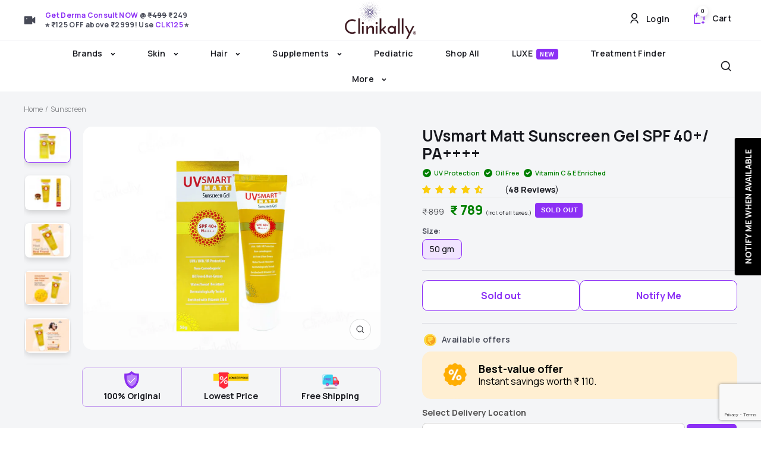

--- FILE ---
content_type: text/html; charset=utf-8
request_url: https://www.clinikally.com/web-pixels@fcfee988w5aeb613cpc8e4bc33m6693e112/custom/web-pixel-103547127@2/sandbox/modern/products/uvsmart-matt-sunscreen-spf-40-gel
body_size: 372
content:
<!DOCTYPE html>
<html>
  <head>
    <meta charset="utf-8">
    <title>Web Pixels Manager Sandbox</title>
    <script src="https://www.clinikally.com/cdn/wpm/sfcfee988w5aeb613cpc8e4bc33m6693e112m.js"></script>

    <script type="text/javascript">
  (function(shopify) {shopify.extend('WebPixel::Render', function(api) {
var analytics=api.analytics,browser=api.browser,init=api.init;
analytics.subscribe("checkout_completed", (event) => {
  !function(t,e){var o,n,p,r;e.__SV||(window.posthog=e,e._i=[],e.init=function(i,s,a){function g(t,e){var o=e.split(".");2==o.length&&(t=t[o[0]],e=o[1]),t[e]=function(){t.push([e].concat(Array.prototype.slice.call(arguments,0)))}}(p=t.createElement("script")).type="text/javascript",p.crossOrigin="anonymous",p.async=!0,p.src=s.api_host+"/static/array.js",(r=t.getElementsByTagName("script")[0]).parentNode.insertBefore(p,r);var u=e;for(void 0!==a?u=e[a]=[]:a="posthog",u.people=u.people||[],u.toString=function(t){var e="posthog";return"posthog"!==a&&(e+="."+a),t||(e+=" (stub)"),e},u.people.toString=function(){return u.toString(1)+".people (stub)"},o="capture identify alias people.set people.set_once set_config register register_once unregister opt_out_capturing has_opted_out_capturing opt_in_capturing reset isFeatureEnabled onFeatureFlags getFeatureFlag getFeatureFlagPayload reloadFeatureFlags group updateEarlyAccessFeatureEnrollment getEarlyAccessFeatures getActiveMatchingSurveys getSurveys getNextSurveyStep onSessionId".split(" "),n=0;n<o.length;n++)g(u,o[n]);e._i.push([i,s,a])},e.__SV=1)}(document,window.posthog||[]);
  posthog.init('phc_1bJfLEcx9J471x6QuCTeJPTsRA51sIwuiM5qVPyv0Dn',{api_host:'https://us.i.posthog.com'})
  const checkout = event.data.checkout;

  posthog.identify(checkout.customer.id, {
      email: checkout.email,
      name: checkout.billingAddress.name,
    }
  )
  posthog.capture('purchase', {
    value: checkout.totalPrice.amount,
    created_at: event.timestamp,
    order_number: checkout.order.id,
    userId: event.clientId,
    order_id: checkout.order.id,
    products: checkout.lineItems.map((item) => {
      return {
        product_id: item.id,
        title: item.variant.product.title,
        quantity: item.quantity,
        price: item.variant.price.amount,
        currency: item.variant.price.currencyCode,
        sku: item.variant.sku,
        size: item.variant.product.size
      };
    }),
  })
});
});})(self.webPixelsManager.createShopifyExtend('103547127', 'custom'));

</script>

  </head>
  <body></body>
</html>


--- FILE ---
content_type: text/html; charset=UTF-8
request_url: https://backend.clinikally.in/api/bis/?action=GET_PRODUCT_API_BY_ID&product_id=7957915697399
body_size: 785
content:
{"id":"gid:\/\/shopify\/Product\/7957915697399","title":"UVsmart Matt Sunscreen Gel SPF 40+\/ PA++++","tags":["anti-photoaging","anti-photoaging properties","Broad Spectrum Sunscreen","exclude_rebuy","facial sunscreen","Healthy Skin","location-59840397475-outofstock","location-62830280867-outofstock","location-62844895395-outofstock","location-63571001507-outofstock","location-71636877559-outofstock","Mankind Pharma","Matte Sunscreen","Matte Texture","mattifying effect","Non-Comedogenic","Oily Skin","online-store-out-of-stock","photo-ageing","photoaged skin","photoageing","Photoprotection","prevent tanning","Skin","Skin Care","Skincare","SPF 40+","Sun damage","sun exposure","Sun protection","Sun Tan","Sunburn","sunburns","Sunscreen","Sunscreen Gel","Sunscreens","UV","UV Protection","UVA","UVA Protection","UVB","UVB Protection"],"vendor":"UVsmart","handle":"uvsmart-matt-sunscreen-spf-40-gel","productType":"Sunscreen","totalInventory":0,"sellingPlanGroupCount":0,"featuredMedia":{"preview":{"image":{"url":"https:\/\/cdn.shopify.com\/s\/files\/1\/0532\/0998\/9283\/files\/UVSMARTMATTGel6.jpg?v=1738063870"}}},"variants":{"edges":[{"node":{"id":"gid:\/\/shopify\/ProductVariant\/43946517725431","title":"50 gm","sku":"UV-MAT-50GM","sellableOnlineQuantity":0,"image":{"url":"https:\/\/cdn.shopify.com\/s\/files\/1\/0532\/0998\/9283\/files\/UVSMARTMATTGel6.jpg?v=1738063870"},"shopifyProductVariantId":"43946517725431"}}]},"shopifyProductId":"7957915697399","outOfStockVariants":[{"id":"gid:\/\/shopify\/ProductVariant\/43946517725431","title":"50 gm","sku":"UV-MAT-50GM","sellableOnlineQuantity":0,"image":{"url":"https:\/\/cdn.shopify.com\/s\/files\/1\/0532\/0998\/9283\/files\/UVSMARTMATTGel6.jpg?v=1738063870"},"shopifyProductVariantId":"43946517725431"}]}

--- FILE ---
content_type: text/html; charset=utf-8
request_url: https://www.google.com/recaptcha/api2/anchor?ar=1&k=6LcueIoqAAAAAEQc0PYefSJpb0OqVpUte5iDbgiA&co=aHR0cHM6Ly93d3cuY2xpbmlrYWxseS5jb206NDQz&hl=en&v=PoyoqOPhxBO7pBk68S4YbpHZ&size=invisible&anchor-ms=20000&execute-ms=30000&cb=gzgwvvubbptd
body_size: 48402
content:
<!DOCTYPE HTML><html dir="ltr" lang="en"><head><meta http-equiv="Content-Type" content="text/html; charset=UTF-8">
<meta http-equiv="X-UA-Compatible" content="IE=edge">
<title>reCAPTCHA</title>
<style type="text/css">
/* cyrillic-ext */
@font-face {
  font-family: 'Roboto';
  font-style: normal;
  font-weight: 400;
  font-stretch: 100%;
  src: url(//fonts.gstatic.com/s/roboto/v48/KFO7CnqEu92Fr1ME7kSn66aGLdTylUAMa3GUBHMdazTgWw.woff2) format('woff2');
  unicode-range: U+0460-052F, U+1C80-1C8A, U+20B4, U+2DE0-2DFF, U+A640-A69F, U+FE2E-FE2F;
}
/* cyrillic */
@font-face {
  font-family: 'Roboto';
  font-style: normal;
  font-weight: 400;
  font-stretch: 100%;
  src: url(//fonts.gstatic.com/s/roboto/v48/KFO7CnqEu92Fr1ME7kSn66aGLdTylUAMa3iUBHMdazTgWw.woff2) format('woff2');
  unicode-range: U+0301, U+0400-045F, U+0490-0491, U+04B0-04B1, U+2116;
}
/* greek-ext */
@font-face {
  font-family: 'Roboto';
  font-style: normal;
  font-weight: 400;
  font-stretch: 100%;
  src: url(//fonts.gstatic.com/s/roboto/v48/KFO7CnqEu92Fr1ME7kSn66aGLdTylUAMa3CUBHMdazTgWw.woff2) format('woff2');
  unicode-range: U+1F00-1FFF;
}
/* greek */
@font-face {
  font-family: 'Roboto';
  font-style: normal;
  font-weight: 400;
  font-stretch: 100%;
  src: url(//fonts.gstatic.com/s/roboto/v48/KFO7CnqEu92Fr1ME7kSn66aGLdTylUAMa3-UBHMdazTgWw.woff2) format('woff2');
  unicode-range: U+0370-0377, U+037A-037F, U+0384-038A, U+038C, U+038E-03A1, U+03A3-03FF;
}
/* math */
@font-face {
  font-family: 'Roboto';
  font-style: normal;
  font-weight: 400;
  font-stretch: 100%;
  src: url(//fonts.gstatic.com/s/roboto/v48/KFO7CnqEu92Fr1ME7kSn66aGLdTylUAMawCUBHMdazTgWw.woff2) format('woff2');
  unicode-range: U+0302-0303, U+0305, U+0307-0308, U+0310, U+0312, U+0315, U+031A, U+0326-0327, U+032C, U+032F-0330, U+0332-0333, U+0338, U+033A, U+0346, U+034D, U+0391-03A1, U+03A3-03A9, U+03B1-03C9, U+03D1, U+03D5-03D6, U+03F0-03F1, U+03F4-03F5, U+2016-2017, U+2034-2038, U+203C, U+2040, U+2043, U+2047, U+2050, U+2057, U+205F, U+2070-2071, U+2074-208E, U+2090-209C, U+20D0-20DC, U+20E1, U+20E5-20EF, U+2100-2112, U+2114-2115, U+2117-2121, U+2123-214F, U+2190, U+2192, U+2194-21AE, U+21B0-21E5, U+21F1-21F2, U+21F4-2211, U+2213-2214, U+2216-22FF, U+2308-230B, U+2310, U+2319, U+231C-2321, U+2336-237A, U+237C, U+2395, U+239B-23B7, U+23D0, U+23DC-23E1, U+2474-2475, U+25AF, U+25B3, U+25B7, U+25BD, U+25C1, U+25CA, U+25CC, U+25FB, U+266D-266F, U+27C0-27FF, U+2900-2AFF, U+2B0E-2B11, U+2B30-2B4C, U+2BFE, U+3030, U+FF5B, U+FF5D, U+1D400-1D7FF, U+1EE00-1EEFF;
}
/* symbols */
@font-face {
  font-family: 'Roboto';
  font-style: normal;
  font-weight: 400;
  font-stretch: 100%;
  src: url(//fonts.gstatic.com/s/roboto/v48/KFO7CnqEu92Fr1ME7kSn66aGLdTylUAMaxKUBHMdazTgWw.woff2) format('woff2');
  unicode-range: U+0001-000C, U+000E-001F, U+007F-009F, U+20DD-20E0, U+20E2-20E4, U+2150-218F, U+2190, U+2192, U+2194-2199, U+21AF, U+21E6-21F0, U+21F3, U+2218-2219, U+2299, U+22C4-22C6, U+2300-243F, U+2440-244A, U+2460-24FF, U+25A0-27BF, U+2800-28FF, U+2921-2922, U+2981, U+29BF, U+29EB, U+2B00-2BFF, U+4DC0-4DFF, U+FFF9-FFFB, U+10140-1018E, U+10190-1019C, U+101A0, U+101D0-101FD, U+102E0-102FB, U+10E60-10E7E, U+1D2C0-1D2D3, U+1D2E0-1D37F, U+1F000-1F0FF, U+1F100-1F1AD, U+1F1E6-1F1FF, U+1F30D-1F30F, U+1F315, U+1F31C, U+1F31E, U+1F320-1F32C, U+1F336, U+1F378, U+1F37D, U+1F382, U+1F393-1F39F, U+1F3A7-1F3A8, U+1F3AC-1F3AF, U+1F3C2, U+1F3C4-1F3C6, U+1F3CA-1F3CE, U+1F3D4-1F3E0, U+1F3ED, U+1F3F1-1F3F3, U+1F3F5-1F3F7, U+1F408, U+1F415, U+1F41F, U+1F426, U+1F43F, U+1F441-1F442, U+1F444, U+1F446-1F449, U+1F44C-1F44E, U+1F453, U+1F46A, U+1F47D, U+1F4A3, U+1F4B0, U+1F4B3, U+1F4B9, U+1F4BB, U+1F4BF, U+1F4C8-1F4CB, U+1F4D6, U+1F4DA, U+1F4DF, U+1F4E3-1F4E6, U+1F4EA-1F4ED, U+1F4F7, U+1F4F9-1F4FB, U+1F4FD-1F4FE, U+1F503, U+1F507-1F50B, U+1F50D, U+1F512-1F513, U+1F53E-1F54A, U+1F54F-1F5FA, U+1F610, U+1F650-1F67F, U+1F687, U+1F68D, U+1F691, U+1F694, U+1F698, U+1F6AD, U+1F6B2, U+1F6B9-1F6BA, U+1F6BC, U+1F6C6-1F6CF, U+1F6D3-1F6D7, U+1F6E0-1F6EA, U+1F6F0-1F6F3, U+1F6F7-1F6FC, U+1F700-1F7FF, U+1F800-1F80B, U+1F810-1F847, U+1F850-1F859, U+1F860-1F887, U+1F890-1F8AD, U+1F8B0-1F8BB, U+1F8C0-1F8C1, U+1F900-1F90B, U+1F93B, U+1F946, U+1F984, U+1F996, U+1F9E9, U+1FA00-1FA6F, U+1FA70-1FA7C, U+1FA80-1FA89, U+1FA8F-1FAC6, U+1FACE-1FADC, U+1FADF-1FAE9, U+1FAF0-1FAF8, U+1FB00-1FBFF;
}
/* vietnamese */
@font-face {
  font-family: 'Roboto';
  font-style: normal;
  font-weight: 400;
  font-stretch: 100%;
  src: url(//fonts.gstatic.com/s/roboto/v48/KFO7CnqEu92Fr1ME7kSn66aGLdTylUAMa3OUBHMdazTgWw.woff2) format('woff2');
  unicode-range: U+0102-0103, U+0110-0111, U+0128-0129, U+0168-0169, U+01A0-01A1, U+01AF-01B0, U+0300-0301, U+0303-0304, U+0308-0309, U+0323, U+0329, U+1EA0-1EF9, U+20AB;
}
/* latin-ext */
@font-face {
  font-family: 'Roboto';
  font-style: normal;
  font-weight: 400;
  font-stretch: 100%;
  src: url(//fonts.gstatic.com/s/roboto/v48/KFO7CnqEu92Fr1ME7kSn66aGLdTylUAMa3KUBHMdazTgWw.woff2) format('woff2');
  unicode-range: U+0100-02BA, U+02BD-02C5, U+02C7-02CC, U+02CE-02D7, U+02DD-02FF, U+0304, U+0308, U+0329, U+1D00-1DBF, U+1E00-1E9F, U+1EF2-1EFF, U+2020, U+20A0-20AB, U+20AD-20C0, U+2113, U+2C60-2C7F, U+A720-A7FF;
}
/* latin */
@font-face {
  font-family: 'Roboto';
  font-style: normal;
  font-weight: 400;
  font-stretch: 100%;
  src: url(//fonts.gstatic.com/s/roboto/v48/KFO7CnqEu92Fr1ME7kSn66aGLdTylUAMa3yUBHMdazQ.woff2) format('woff2');
  unicode-range: U+0000-00FF, U+0131, U+0152-0153, U+02BB-02BC, U+02C6, U+02DA, U+02DC, U+0304, U+0308, U+0329, U+2000-206F, U+20AC, U+2122, U+2191, U+2193, U+2212, U+2215, U+FEFF, U+FFFD;
}
/* cyrillic-ext */
@font-face {
  font-family: 'Roboto';
  font-style: normal;
  font-weight: 500;
  font-stretch: 100%;
  src: url(//fonts.gstatic.com/s/roboto/v48/KFO7CnqEu92Fr1ME7kSn66aGLdTylUAMa3GUBHMdazTgWw.woff2) format('woff2');
  unicode-range: U+0460-052F, U+1C80-1C8A, U+20B4, U+2DE0-2DFF, U+A640-A69F, U+FE2E-FE2F;
}
/* cyrillic */
@font-face {
  font-family: 'Roboto';
  font-style: normal;
  font-weight: 500;
  font-stretch: 100%;
  src: url(//fonts.gstatic.com/s/roboto/v48/KFO7CnqEu92Fr1ME7kSn66aGLdTylUAMa3iUBHMdazTgWw.woff2) format('woff2');
  unicode-range: U+0301, U+0400-045F, U+0490-0491, U+04B0-04B1, U+2116;
}
/* greek-ext */
@font-face {
  font-family: 'Roboto';
  font-style: normal;
  font-weight: 500;
  font-stretch: 100%;
  src: url(//fonts.gstatic.com/s/roboto/v48/KFO7CnqEu92Fr1ME7kSn66aGLdTylUAMa3CUBHMdazTgWw.woff2) format('woff2');
  unicode-range: U+1F00-1FFF;
}
/* greek */
@font-face {
  font-family: 'Roboto';
  font-style: normal;
  font-weight: 500;
  font-stretch: 100%;
  src: url(//fonts.gstatic.com/s/roboto/v48/KFO7CnqEu92Fr1ME7kSn66aGLdTylUAMa3-UBHMdazTgWw.woff2) format('woff2');
  unicode-range: U+0370-0377, U+037A-037F, U+0384-038A, U+038C, U+038E-03A1, U+03A3-03FF;
}
/* math */
@font-face {
  font-family: 'Roboto';
  font-style: normal;
  font-weight: 500;
  font-stretch: 100%;
  src: url(//fonts.gstatic.com/s/roboto/v48/KFO7CnqEu92Fr1ME7kSn66aGLdTylUAMawCUBHMdazTgWw.woff2) format('woff2');
  unicode-range: U+0302-0303, U+0305, U+0307-0308, U+0310, U+0312, U+0315, U+031A, U+0326-0327, U+032C, U+032F-0330, U+0332-0333, U+0338, U+033A, U+0346, U+034D, U+0391-03A1, U+03A3-03A9, U+03B1-03C9, U+03D1, U+03D5-03D6, U+03F0-03F1, U+03F4-03F5, U+2016-2017, U+2034-2038, U+203C, U+2040, U+2043, U+2047, U+2050, U+2057, U+205F, U+2070-2071, U+2074-208E, U+2090-209C, U+20D0-20DC, U+20E1, U+20E5-20EF, U+2100-2112, U+2114-2115, U+2117-2121, U+2123-214F, U+2190, U+2192, U+2194-21AE, U+21B0-21E5, U+21F1-21F2, U+21F4-2211, U+2213-2214, U+2216-22FF, U+2308-230B, U+2310, U+2319, U+231C-2321, U+2336-237A, U+237C, U+2395, U+239B-23B7, U+23D0, U+23DC-23E1, U+2474-2475, U+25AF, U+25B3, U+25B7, U+25BD, U+25C1, U+25CA, U+25CC, U+25FB, U+266D-266F, U+27C0-27FF, U+2900-2AFF, U+2B0E-2B11, U+2B30-2B4C, U+2BFE, U+3030, U+FF5B, U+FF5D, U+1D400-1D7FF, U+1EE00-1EEFF;
}
/* symbols */
@font-face {
  font-family: 'Roboto';
  font-style: normal;
  font-weight: 500;
  font-stretch: 100%;
  src: url(//fonts.gstatic.com/s/roboto/v48/KFO7CnqEu92Fr1ME7kSn66aGLdTylUAMaxKUBHMdazTgWw.woff2) format('woff2');
  unicode-range: U+0001-000C, U+000E-001F, U+007F-009F, U+20DD-20E0, U+20E2-20E4, U+2150-218F, U+2190, U+2192, U+2194-2199, U+21AF, U+21E6-21F0, U+21F3, U+2218-2219, U+2299, U+22C4-22C6, U+2300-243F, U+2440-244A, U+2460-24FF, U+25A0-27BF, U+2800-28FF, U+2921-2922, U+2981, U+29BF, U+29EB, U+2B00-2BFF, U+4DC0-4DFF, U+FFF9-FFFB, U+10140-1018E, U+10190-1019C, U+101A0, U+101D0-101FD, U+102E0-102FB, U+10E60-10E7E, U+1D2C0-1D2D3, U+1D2E0-1D37F, U+1F000-1F0FF, U+1F100-1F1AD, U+1F1E6-1F1FF, U+1F30D-1F30F, U+1F315, U+1F31C, U+1F31E, U+1F320-1F32C, U+1F336, U+1F378, U+1F37D, U+1F382, U+1F393-1F39F, U+1F3A7-1F3A8, U+1F3AC-1F3AF, U+1F3C2, U+1F3C4-1F3C6, U+1F3CA-1F3CE, U+1F3D4-1F3E0, U+1F3ED, U+1F3F1-1F3F3, U+1F3F5-1F3F7, U+1F408, U+1F415, U+1F41F, U+1F426, U+1F43F, U+1F441-1F442, U+1F444, U+1F446-1F449, U+1F44C-1F44E, U+1F453, U+1F46A, U+1F47D, U+1F4A3, U+1F4B0, U+1F4B3, U+1F4B9, U+1F4BB, U+1F4BF, U+1F4C8-1F4CB, U+1F4D6, U+1F4DA, U+1F4DF, U+1F4E3-1F4E6, U+1F4EA-1F4ED, U+1F4F7, U+1F4F9-1F4FB, U+1F4FD-1F4FE, U+1F503, U+1F507-1F50B, U+1F50D, U+1F512-1F513, U+1F53E-1F54A, U+1F54F-1F5FA, U+1F610, U+1F650-1F67F, U+1F687, U+1F68D, U+1F691, U+1F694, U+1F698, U+1F6AD, U+1F6B2, U+1F6B9-1F6BA, U+1F6BC, U+1F6C6-1F6CF, U+1F6D3-1F6D7, U+1F6E0-1F6EA, U+1F6F0-1F6F3, U+1F6F7-1F6FC, U+1F700-1F7FF, U+1F800-1F80B, U+1F810-1F847, U+1F850-1F859, U+1F860-1F887, U+1F890-1F8AD, U+1F8B0-1F8BB, U+1F8C0-1F8C1, U+1F900-1F90B, U+1F93B, U+1F946, U+1F984, U+1F996, U+1F9E9, U+1FA00-1FA6F, U+1FA70-1FA7C, U+1FA80-1FA89, U+1FA8F-1FAC6, U+1FACE-1FADC, U+1FADF-1FAE9, U+1FAF0-1FAF8, U+1FB00-1FBFF;
}
/* vietnamese */
@font-face {
  font-family: 'Roboto';
  font-style: normal;
  font-weight: 500;
  font-stretch: 100%;
  src: url(//fonts.gstatic.com/s/roboto/v48/KFO7CnqEu92Fr1ME7kSn66aGLdTylUAMa3OUBHMdazTgWw.woff2) format('woff2');
  unicode-range: U+0102-0103, U+0110-0111, U+0128-0129, U+0168-0169, U+01A0-01A1, U+01AF-01B0, U+0300-0301, U+0303-0304, U+0308-0309, U+0323, U+0329, U+1EA0-1EF9, U+20AB;
}
/* latin-ext */
@font-face {
  font-family: 'Roboto';
  font-style: normal;
  font-weight: 500;
  font-stretch: 100%;
  src: url(//fonts.gstatic.com/s/roboto/v48/KFO7CnqEu92Fr1ME7kSn66aGLdTylUAMa3KUBHMdazTgWw.woff2) format('woff2');
  unicode-range: U+0100-02BA, U+02BD-02C5, U+02C7-02CC, U+02CE-02D7, U+02DD-02FF, U+0304, U+0308, U+0329, U+1D00-1DBF, U+1E00-1E9F, U+1EF2-1EFF, U+2020, U+20A0-20AB, U+20AD-20C0, U+2113, U+2C60-2C7F, U+A720-A7FF;
}
/* latin */
@font-face {
  font-family: 'Roboto';
  font-style: normal;
  font-weight: 500;
  font-stretch: 100%;
  src: url(//fonts.gstatic.com/s/roboto/v48/KFO7CnqEu92Fr1ME7kSn66aGLdTylUAMa3yUBHMdazQ.woff2) format('woff2');
  unicode-range: U+0000-00FF, U+0131, U+0152-0153, U+02BB-02BC, U+02C6, U+02DA, U+02DC, U+0304, U+0308, U+0329, U+2000-206F, U+20AC, U+2122, U+2191, U+2193, U+2212, U+2215, U+FEFF, U+FFFD;
}
/* cyrillic-ext */
@font-face {
  font-family: 'Roboto';
  font-style: normal;
  font-weight: 900;
  font-stretch: 100%;
  src: url(//fonts.gstatic.com/s/roboto/v48/KFO7CnqEu92Fr1ME7kSn66aGLdTylUAMa3GUBHMdazTgWw.woff2) format('woff2');
  unicode-range: U+0460-052F, U+1C80-1C8A, U+20B4, U+2DE0-2DFF, U+A640-A69F, U+FE2E-FE2F;
}
/* cyrillic */
@font-face {
  font-family: 'Roboto';
  font-style: normal;
  font-weight: 900;
  font-stretch: 100%;
  src: url(//fonts.gstatic.com/s/roboto/v48/KFO7CnqEu92Fr1ME7kSn66aGLdTylUAMa3iUBHMdazTgWw.woff2) format('woff2');
  unicode-range: U+0301, U+0400-045F, U+0490-0491, U+04B0-04B1, U+2116;
}
/* greek-ext */
@font-face {
  font-family: 'Roboto';
  font-style: normal;
  font-weight: 900;
  font-stretch: 100%;
  src: url(//fonts.gstatic.com/s/roboto/v48/KFO7CnqEu92Fr1ME7kSn66aGLdTylUAMa3CUBHMdazTgWw.woff2) format('woff2');
  unicode-range: U+1F00-1FFF;
}
/* greek */
@font-face {
  font-family: 'Roboto';
  font-style: normal;
  font-weight: 900;
  font-stretch: 100%;
  src: url(//fonts.gstatic.com/s/roboto/v48/KFO7CnqEu92Fr1ME7kSn66aGLdTylUAMa3-UBHMdazTgWw.woff2) format('woff2');
  unicode-range: U+0370-0377, U+037A-037F, U+0384-038A, U+038C, U+038E-03A1, U+03A3-03FF;
}
/* math */
@font-face {
  font-family: 'Roboto';
  font-style: normal;
  font-weight: 900;
  font-stretch: 100%;
  src: url(//fonts.gstatic.com/s/roboto/v48/KFO7CnqEu92Fr1ME7kSn66aGLdTylUAMawCUBHMdazTgWw.woff2) format('woff2');
  unicode-range: U+0302-0303, U+0305, U+0307-0308, U+0310, U+0312, U+0315, U+031A, U+0326-0327, U+032C, U+032F-0330, U+0332-0333, U+0338, U+033A, U+0346, U+034D, U+0391-03A1, U+03A3-03A9, U+03B1-03C9, U+03D1, U+03D5-03D6, U+03F0-03F1, U+03F4-03F5, U+2016-2017, U+2034-2038, U+203C, U+2040, U+2043, U+2047, U+2050, U+2057, U+205F, U+2070-2071, U+2074-208E, U+2090-209C, U+20D0-20DC, U+20E1, U+20E5-20EF, U+2100-2112, U+2114-2115, U+2117-2121, U+2123-214F, U+2190, U+2192, U+2194-21AE, U+21B0-21E5, U+21F1-21F2, U+21F4-2211, U+2213-2214, U+2216-22FF, U+2308-230B, U+2310, U+2319, U+231C-2321, U+2336-237A, U+237C, U+2395, U+239B-23B7, U+23D0, U+23DC-23E1, U+2474-2475, U+25AF, U+25B3, U+25B7, U+25BD, U+25C1, U+25CA, U+25CC, U+25FB, U+266D-266F, U+27C0-27FF, U+2900-2AFF, U+2B0E-2B11, U+2B30-2B4C, U+2BFE, U+3030, U+FF5B, U+FF5D, U+1D400-1D7FF, U+1EE00-1EEFF;
}
/* symbols */
@font-face {
  font-family: 'Roboto';
  font-style: normal;
  font-weight: 900;
  font-stretch: 100%;
  src: url(//fonts.gstatic.com/s/roboto/v48/KFO7CnqEu92Fr1ME7kSn66aGLdTylUAMaxKUBHMdazTgWw.woff2) format('woff2');
  unicode-range: U+0001-000C, U+000E-001F, U+007F-009F, U+20DD-20E0, U+20E2-20E4, U+2150-218F, U+2190, U+2192, U+2194-2199, U+21AF, U+21E6-21F0, U+21F3, U+2218-2219, U+2299, U+22C4-22C6, U+2300-243F, U+2440-244A, U+2460-24FF, U+25A0-27BF, U+2800-28FF, U+2921-2922, U+2981, U+29BF, U+29EB, U+2B00-2BFF, U+4DC0-4DFF, U+FFF9-FFFB, U+10140-1018E, U+10190-1019C, U+101A0, U+101D0-101FD, U+102E0-102FB, U+10E60-10E7E, U+1D2C0-1D2D3, U+1D2E0-1D37F, U+1F000-1F0FF, U+1F100-1F1AD, U+1F1E6-1F1FF, U+1F30D-1F30F, U+1F315, U+1F31C, U+1F31E, U+1F320-1F32C, U+1F336, U+1F378, U+1F37D, U+1F382, U+1F393-1F39F, U+1F3A7-1F3A8, U+1F3AC-1F3AF, U+1F3C2, U+1F3C4-1F3C6, U+1F3CA-1F3CE, U+1F3D4-1F3E0, U+1F3ED, U+1F3F1-1F3F3, U+1F3F5-1F3F7, U+1F408, U+1F415, U+1F41F, U+1F426, U+1F43F, U+1F441-1F442, U+1F444, U+1F446-1F449, U+1F44C-1F44E, U+1F453, U+1F46A, U+1F47D, U+1F4A3, U+1F4B0, U+1F4B3, U+1F4B9, U+1F4BB, U+1F4BF, U+1F4C8-1F4CB, U+1F4D6, U+1F4DA, U+1F4DF, U+1F4E3-1F4E6, U+1F4EA-1F4ED, U+1F4F7, U+1F4F9-1F4FB, U+1F4FD-1F4FE, U+1F503, U+1F507-1F50B, U+1F50D, U+1F512-1F513, U+1F53E-1F54A, U+1F54F-1F5FA, U+1F610, U+1F650-1F67F, U+1F687, U+1F68D, U+1F691, U+1F694, U+1F698, U+1F6AD, U+1F6B2, U+1F6B9-1F6BA, U+1F6BC, U+1F6C6-1F6CF, U+1F6D3-1F6D7, U+1F6E0-1F6EA, U+1F6F0-1F6F3, U+1F6F7-1F6FC, U+1F700-1F7FF, U+1F800-1F80B, U+1F810-1F847, U+1F850-1F859, U+1F860-1F887, U+1F890-1F8AD, U+1F8B0-1F8BB, U+1F8C0-1F8C1, U+1F900-1F90B, U+1F93B, U+1F946, U+1F984, U+1F996, U+1F9E9, U+1FA00-1FA6F, U+1FA70-1FA7C, U+1FA80-1FA89, U+1FA8F-1FAC6, U+1FACE-1FADC, U+1FADF-1FAE9, U+1FAF0-1FAF8, U+1FB00-1FBFF;
}
/* vietnamese */
@font-face {
  font-family: 'Roboto';
  font-style: normal;
  font-weight: 900;
  font-stretch: 100%;
  src: url(//fonts.gstatic.com/s/roboto/v48/KFO7CnqEu92Fr1ME7kSn66aGLdTylUAMa3OUBHMdazTgWw.woff2) format('woff2');
  unicode-range: U+0102-0103, U+0110-0111, U+0128-0129, U+0168-0169, U+01A0-01A1, U+01AF-01B0, U+0300-0301, U+0303-0304, U+0308-0309, U+0323, U+0329, U+1EA0-1EF9, U+20AB;
}
/* latin-ext */
@font-face {
  font-family: 'Roboto';
  font-style: normal;
  font-weight: 900;
  font-stretch: 100%;
  src: url(//fonts.gstatic.com/s/roboto/v48/KFO7CnqEu92Fr1ME7kSn66aGLdTylUAMa3KUBHMdazTgWw.woff2) format('woff2');
  unicode-range: U+0100-02BA, U+02BD-02C5, U+02C7-02CC, U+02CE-02D7, U+02DD-02FF, U+0304, U+0308, U+0329, U+1D00-1DBF, U+1E00-1E9F, U+1EF2-1EFF, U+2020, U+20A0-20AB, U+20AD-20C0, U+2113, U+2C60-2C7F, U+A720-A7FF;
}
/* latin */
@font-face {
  font-family: 'Roboto';
  font-style: normal;
  font-weight: 900;
  font-stretch: 100%;
  src: url(//fonts.gstatic.com/s/roboto/v48/KFO7CnqEu92Fr1ME7kSn66aGLdTylUAMa3yUBHMdazQ.woff2) format('woff2');
  unicode-range: U+0000-00FF, U+0131, U+0152-0153, U+02BB-02BC, U+02C6, U+02DA, U+02DC, U+0304, U+0308, U+0329, U+2000-206F, U+20AC, U+2122, U+2191, U+2193, U+2212, U+2215, U+FEFF, U+FFFD;
}

</style>
<link rel="stylesheet" type="text/css" href="https://www.gstatic.com/recaptcha/releases/PoyoqOPhxBO7pBk68S4YbpHZ/styles__ltr.css">
<script nonce="rpL73ndzqb0ZYi9mhOISlw" type="text/javascript">window['__recaptcha_api'] = 'https://www.google.com/recaptcha/api2/';</script>
<script type="text/javascript" src="https://www.gstatic.com/recaptcha/releases/PoyoqOPhxBO7pBk68S4YbpHZ/recaptcha__en.js" nonce="rpL73ndzqb0ZYi9mhOISlw">
      
    </script></head>
<body><div id="rc-anchor-alert" class="rc-anchor-alert"></div>
<input type="hidden" id="recaptcha-token" value="[base64]">
<script type="text/javascript" nonce="rpL73ndzqb0ZYi9mhOISlw">
      recaptcha.anchor.Main.init("[\x22ainput\x22,[\x22bgdata\x22,\x22\x22,\[base64]/[base64]/[base64]/[base64]/[base64]/[base64]/KGcoTywyNTMsTy5PKSxVRyhPLEMpKTpnKE8sMjUzLEMpLE8pKSxsKSksTykpfSxieT1mdW5jdGlvbihDLE8sdSxsKXtmb3IobD0odT1SKEMpLDApO08+MDtPLS0pbD1sPDw4fFooQyk7ZyhDLHUsbCl9LFVHPWZ1bmN0aW9uKEMsTyl7Qy5pLmxlbmd0aD4xMDQ/[base64]/[base64]/[base64]/[base64]/[base64]/[base64]/[base64]\\u003d\x22,\[base64]\\u003d\x22,\x22wr3Cl8KTDMKMw6HCmB/Dl8OIZ8OZU1EOHi0wJMKRwqXCghwJw5rCrEnCoDPCuBt/woHDhcKCw6dkCGstw6zCvkHDnMKoNlw+w6d+f8KRw4gcwrJxw6LDvlHDgGhMw4Uzwp4Dw5XDj8Ouwr/Dl8KOw48NKcKCw6XCoT7DisO0bUPCtVDCtcO9ESPCqcK5akHCksOtwp04MDoWwpzDknA7asOXScOSwrnChSPCmcKYc8Oywp/[base64]/CgMKpwoAkH8OILcKkwrZKw6AlSxcmQgnDnsOJw73DownCrXTDqETDrmw8UFMwdw/CgMKfdUwtw6vCvsKowp1BO8OnwqdHViTCmlcyw5nCvMOfw6DDrF8rfR/CtGNlwrkuH8OcwpHCvBHDjsOcw4oFwqQcw4JTw4wOwoTDrMOjw7XCnsO4M8Kuw7Rlw5fCti0qb8OzMMK1w6LDpMKZwofDgsKFQcKZw67CrxB2wqNvwqxDZh/Dg1zDhBVqeC0Gw61lJ8O3AsKGw6lGAcKPL8ObQwQNw77Cn8K/w4fDgGrDmA/[base64]/DmCfDpGkpw6bDpcKqw4/[base64]/[base64]/wpVCwrvCg2IVKmTDlMOzwqF8RX45w6Mlw7UcTcKTw4HCrmULw6chMQLCqcO6w7xQw7/[base64]/TTcCw6dfWsOaw61cwoJtw6zCv8KEw5lmPcK2Em/[base64]/w6jCqcO1w5wuZRXDtEBqBmUzw6kiw6BswovCi3rDkEkxEgbDqcOXcXzCqBXDh8KbPD/Ck8Klw4XCqcKCIG9NDldaG8K/w6knBRvCq1xdw6XDl29uw6UXwrjDv8O8DMOZw4HDicK6Kk/CqMOfBcKOwodswoDDi8KqPkPDvU83w6rDrEAsZcKpb0dFw7XCucOdw7rDqcKFXF/CtzsIC8OpI8KlQsOgw6BaAj3DuMOaw5LDscOGwrDCscK3w4cqPsKHw5zDvsOadi/[base64]/wpl+Zh3CiMOgw6TDgsKRw5vDgwfDtkovw57CuMO1PsOIZyzDl3/Dr3TCj8KebisJZkvCjn7DisKqwqJHYwpWwqXDpxQaQlnCjjvDtSUVWxbChsK/[base64]/CuMKBAMKVQREKSEvDiMKJw5QnEMO5w47CpWDCk8OEw6LChMKywrfCq8KNw7nClsO4w5I8woMwwr7CjsK4JHzDmsKGdhVow71VMGczw6TDh3/CuE7DhcOWwpkwWFrCkSl0w7XCr0TDnMKBRMKYWsKFJSHCi8KoDWjDi3IyVsKXccOawqAdw5lxbSd5wo9Nw4kfdcOHEMKhwoVYFcOgw4TCp8KreQdHw6h4w63Dq3FPw6vDqsK2PSvDmcK+w64dPsOvPMKAwo/Dl8OyLcOIUTp7w4kvLMOCVsKMw7jDoyVIwoBWOzZxwqbDrcKpGsO5wocAw4HDqcOwwonCqCdSKMKfQsOnOB3Di3PCi8Okwq3DiMKQwrbCi8OGBXtCwqxbSSt0GMOkejzCkMONVMK3bsOfw77Ctl/DiAYzwrtXw4VMwoHDjltaHMO6wq/DkHFOw4YEFcK4wqXDucO4w4Z9TcKzBDY0w7nDpMKYWMO9Q8KEIMOywow0w6HDpU4ow4d+HRs3w4/Du8Ocwq7Co0BYUcOaw4jDs8KdbMOhGsOJHRgnw74Pw7rCkMK6w5TCsMOsLMO6wrNtwqZKa8K/woXCrXUeZsKaMMOYwp1sJSfDhF/DhQnDklLDhMKNw7JWw4XDhsOQw5AIMhnCoxTDvyBLw7YXdkPCsgzCpMO/[base64]/[base64]/DoR4QwrwRwrxVwpQxH8OcWMKMw407R0TCs3bCokfCnMOlSSI6SD8Ww7fDhGtfBcKYwrVxwqEdwrHDlHzDo8OtcsKpRsKTLcOzwosnw5k6dXweE2N7w5s0w7wdw7EXWwfCi8KKYMO/wpJ6wqrCkMO/w4/CmHttwq7DmMOgLcKAwpLDvsKpUHPDiHzCrcKqw6LDu8KQWcKIBCLCmsO+wovDjDHDhsO6ERvCr8K2S0ciwrATw6jDkWjDimnDksKCw7UQGn/Dg37DscKFQsOaV8KvbcOyehPDjHx2w4NzOsKfAwxUIRMcw47DgcKrHFjCnMOTw4fDr8KXQ1kfBj/DmMOoG8OvRzAsPG14woLCviJ8w4fDnsO6IFUuw5bCsMOwwoA2w5taw7nDnWozw6c/PRxzw4bDqsKqwqDCqULDux9eesKnAMOPw4rDssKpw5F1GmddORsdZ8OoZcKhFcOaKnDCqsKEOsK+JMK1w4XDhD7CnBECO00lw6PDoMO0CErCo8KeNBHCjsKdEB/DmwrCgmnDvz3CmsK+w7sdwrnCowFKWFnDocO6W8KwwrdDVEDClMK6Fwoawo89eQgaFRgdw5fCvMOqwr59wp/[base64]/ChhPDjAXDhsORe2bConHCg8KYR8KfwqbDlsObw49gw5PComITKVfCrMKdw7rDgjTDtMKcw44EDMOOUcO0VMKkw5Zow5/[base64]/[base64]/CgQ/Dq8KsFB7DkcKpDMO9E8ONO0t6w6zDjUPDnVAcw4zCl8OIwqJRNsO/LiB3XMKpw5QzwrTCosKNQcOUUR4mwpLCsTjCrU8+D2TDocOOwrE8w4ZOwrbDn3zDqMOfPMOUwoIpa8OcGsKXwqPDiEUlZ8OWb1HDuSrDgTBuHcO/w6nDrz4rdsKaw79/KcOcRAnCvsKAHsOzT8OhSxDCo8O5NcOtGHMrYWvDgcKxJsKYwox8KFtxw4ctRcKkw63DicOzOMOHwoJTalvDvHnDhHdDGMO5HMObw63Csy3DksOWTMOYAlbDp8O/WUMNVh/ChCvCp8O1w6rDrAvDsWlJw6lfRzYjAl5La8KfwqHDuB3CrgfDusOEw4cHwoV9wrICecO1ScONwrhSHzxOakzDuwkrXsO/w5FWwrHDssO2T8KAwrrCl8OVwpHDg8KoKMKlwoINWsO5w5zCjMOWwpLDjMK/w7s2AcKqSsOqw6vClsKzwpNewoPDvsOIfwgaMTN0w497bVISw4YZw5gsayXCh8Opw5J0wol5ZhXCgcO4Z1bChlguw6jCm8KpUQnDuD4WwqHDk8Kfw67DqsKywpAXwpl7Im8VAcO0w5fDgxrCi0tGB3DDicOrfsO8woHDn8Kyw4jCl8Kgw5LCsx4Cw5xrEcOnW8O/w5rCh2M7woQjSsKsGMOFw5LCmMOLwo1FIsKOwo8bfsK7cREGwpTCrMOgw5LDmw4kUkpkV8KxwqPDqCBHw7okT8KswoNAQMKJw5HDkWIMwqU/[base64]/[base64]/Co8O+JH/Dm8OaQGXCgFwRRMK4FQDCmMOYwrXDkX8QesKkbsOtwoIwwpjCr8OCPTw+wrbCjcONwqgsbCLCksK0w7Bsw4rCgsOyfsOPSSNJwoDCpsKWw41DwpnCuXfChBdNV8O0wqwjPmUkJsKhccO8wq/DrMKnw43DpcOqw65Ew5/CgcOjAsOZNMOUNkHCh8OvwrtKwoIOwp49ZibCs3PCiAJtI8OgTW/[base64]/Dvit7w6LDhcK8DcKfw73DpjnDpMOdwrvCtMKVwqzDl8Oewp/DhXnDvcOqw61AfTpDwpbClcOTw5TDuyAUHTHCiVZCEsK/C8Oow7zDlMKqwqF3wr1VAcOwKCzDkAvDlFzCmcKnfsO3w6NDHMOlZMOGwpPCqMK1CMOuGMKxw7bDvxktIMKvMG/CjFjDoEnCgWU2wpclEk3Ds8KowoDDusKvAMKNBMKWS8KgTMKdAF93w4YdWWY9wpLCrMKSNSPDtMO5VcO3w5I5woh2cMO/[base64]/DlQBHb8OgRwzCs8KNwpFuaWDDqwbDn2fDusOJwq3CrsOowqpBbkHCrnXCjwZ+EMKFwpnDtSfCiHbCs0d3OcKzwrwmOnsTD8Kyw4QLw4zClsKTw6tKwoTDpB8UwpjDpirChcKnwpB8QxrDvg/Dn1jDoknDqcOIw4NIw7zCsCVjK8K2biPDoBRwESrCvC3Dt8OMw4/Cv8ODwrjDgwvCkns6X8OrwozClsKrP8Kww7Axwq7DqcKtw7Rfw4wxwrd3IsO/w6xSMMOmw7Ihw5dCOMKiw6ZUwp/Ds3dFwqvDgcKFS3nCtjxTFR3CkcOgecObw7bCvcOdwqwsAGjDssO3w7jCl8KxSsK0NH/Cul9JwqVGw4/CjsK3wqrCo8KOc8KWw4tdwod2wqTCjsObY0RRYFdXwo80wqQcwrbCq8Kgw7TDiSbDgl7DqcKzNwzDiMKrWcOHJsODSMK1ORXCucOEw5E3wpbCpjJvCSrCi8Ktw6UjSMKufUvCiz/DmEAxw5tYfypBwpoQfcOsCnfDrT3DlsOXwqprwrE2wqfCo2fDkMOzwoglwowPwqVBw7xpXGDDgsO6wqcaBcKgWMOpwodffFl3OgNdD8Kfw5gFw4TDmnETwrjDmF40fMKkBsKzW8KpRcKZw4d6LMO6w6I/wo/DsiRGwqYvEsKqw5YPISEEwqE1MzPCk0NwwqVVAcO8w4/[base64]/CqsKBwrVVwrHDjMK5O8Kbw7jDunrCu3IwL8OnLV/[base64]/DkktBw7xEwpN1w5oGwrvDiywLUMKwaMORw6LCqMOrw7BBwpHDtcOww5DDpUUqwrcKw4LDqgbCmHrDjFTCgmTCiMOKw5XDk8OWY1J7wq0rwo3DqGDCr8O/[base64]/DlTXChsKLTSPDlMKswokFASpaGcO8LsKMw7XDtcKIwrLConE+FWnCtMKiO8OdwpNXeSLCssKbwrDDnhAxXQ/Dn8OHR8Ofw47Cki9ww6tMwpzDosOOdcOxw5rCjF/ClWNfw7PDhzdowpnDhsOuwrDCjcKpdMOUwpLCm2jCiETChzBDw4PDl3/DrcKaB0szQ8O/woLDmyJhPRDDm8O/N8OAwqvDhAzDkMOPKcO8I0ROR8O/fMOjRAdsQsKWDsKBwoDDgsKowonDpAZkw4Nfw4fDpsOMOsKLUcKXTsOZM8O3JMK9w4nDkT7ClEPDrGA9IMKNw5jCrcOzwqXDoMKbRcOCwp7DoBBgdS/CmCHCmC0WWMKcw73CrSTDtiYPGMO2wpY/wrN0ATzCr0hpdMKfwoLCtcOFw4FdK8KuBsK+w5BhwqA9w6vDrsKzwp1TBnzDosKtwoU9w4BBMcOXJ8Kdw6/DuFIAccOiWsKnw77DlcKCQRtewpDDiwrCtjvCsDtkBUsfER/DocKqGRc9woTCrk3CtUfCtsKlwoLCjcKrahTCrwrCmGA1T3XCglPClAfCgMOJFgnCp8Oww6TDvXVyw4VGw6TCvRTCg8KVLcOpw4/[base64]/DvRHDu8OIOC5bwrPDpxfCnVzCrVHDhXHCrjXCs8KnwoVba8OreXxXKcKgQsKYOh5fOBrCoQbDhMO3w7bCmQJVwoI2Zlgcw5kSwqx6wrjCgkTCuWRaw4EuSXfCgcKHw4vDgsOeDHkGesKRDFEcwqtQc8KpZcO7XsKmwpJ1wpvDmcK5w7kAw6dbe8OVw5DDoV/CtjRfw7rCgcOEYcK2wrtLBFLCiwfCisKQB8KsNcK3LF/Dp0Q/TMKSw6PCvMOywrBkw5rCg8KSNMO9B3VaJMKuTypuZ3nCn8KGw4MTwrfDsB7DncOafMO7w5dNbMKNw6TCtsKBfgXDnmnCvcKcTsKTw63CvAPCsycKW8KTGcKVwpnDgwbDtsKhwprCvsOSwo0nBhjCpMKbBXc/NMKRwqsjwqUZwo3Cowtfwpgfw47DvA4BDSIWIm7Cs8OqVMKTQShQw5RTacOJwqgka8KgwqJrw5fDjX4bQsKKElB9OMOfdTTCi3LCqcOuZhDDgT8rwqlcem8Gw4PDqCfDr1RuMhMew5PDqWhNwrttwqdDw5peP8KAw5/Dp1bDosOww6TCtcOKw4VJIMOSwoEow6cowrcDfsKEMMOxw6zDhMKWw7TDh1LDscORw7XDnMKWwrFxQ24awpXCgFXDhcKcTyB5ZMOQdCVVwqTDqMOXw5vDvwZUwoUbw6FuwoPCu8KNBk0pw6rDi8OvBsOSw4NZLgrCiMOHLwUrw4RHRsKXwp3DiyjCjVPCqMO/[base64]/[base64]/w5ljw7tkGhAqBl3DrsOaw7ZCM8K9exxBF8O+cUBmw78Aw4bDiDdGfHXCkxrChcK1YcKYwqHClSczb8Kaw5hxa8KDAD/DgHgUHFgjDGTCg8OKw7PDgsKCwqzDhMOHBcKbXnkAw7rCkzZQwpE3csKJbXDCn8KUwo3ChcOSw6LDmcOiCsK1LsOZw4fCpynCjsOcw5tNYmxMwqPDm8KOWMKTO8KZIMKqw6smOEALRTFDV1/DgCTDrm7CisKHwpnCsm/ChcO2QcKuWMO2ETYawqUxJ1AZwqsVwrPClMKmwql9VFrDosOmwpHClELDksOtwrhhO8OnwqNAVsOfQRXDtwhYwo8mTF7DmgbClUDCnsO8N8KZKVbDpsO9wpDDiVJ+w6jCmcOAwoTClsOFRcKVC3x/M8O0w41ICWfCu3bCnX7Dt8OmL3MywpREVFt/esKAw5HCocO5W2XCuRcAWAo7PFHDu1MDPCTDlGfDtwknF0DCsMKAwpPDtcKEwoLCvVQQw4jCi8KVwoQqJ8OzBMKkwo5Ew6JCw6fDkMKbwqh0CX5WccKWCStJw78qw4FlUHpiLxTDrnnCmcKmwq9DIzENwoLCtcOGw4Iww5/Cl8OEwr4JRcOJd0zDiQxdS23Dg1XDp8Ohwr8HwrZ5DxJGw4PCuCFjZndaW8OPw4DCkj3DscOUGsOvARtvW2LCn2HCosODwqPCtCPDm8OsJMKAw7QAw53DmMOuwrZATMOxN8OYw4rCi3ZJBTfCnyvCrEDCgsKKYMOTcjA3w7EqEw/CtsKpCcKyw5Edwo9Vw783wobDtcKsw43DnGNAJ1TCl8Ouw7fCt8OWwqvDswtgwrt/w6TDnCjCrsOkZsKSwr3Dg8KhXsOrcXYzEMKpwoHDkA7Cl8O+fMKKw4tXw5QJwrTDiMOUw6HCj2vCrcKvaMK9wrTDv8K+T8Kfw6YNw6Epw7ZwOMKUwoJmwpAkbUrCg2/DpsO4ccOtw5rDiGDDpRFDUVPDpcOow5zCv8OQw63Dm8Ouw5jDiSPCmlgnwrdPw5TDq8KxwrjDpMO3woHCuA3DhsOvAnxeMgRww6nCoDfDoMO2VMOTHcOpw77ClcOnCMKOw5bChxLDpsOAacKuEyjDuU80wrVqwr1VE8OywqzCly86wq1/HDZywrfCv0DDrMOKfcODw6PDiyQGTAHDsSdtTknDvllWwqY9YcOrwrdzSsK4wrURwpccBcK8H8KHw5DDlMK0w4UmDnXDpl/[base64]/L8KoMMKmw5hkFsKyN8OYwr3Dsno6wrV8wqgHwpMpOsOUw5VPw6s6w6pAwrfCtcOQwoJVFHzDmcKNwpk5asKqwpsAwoorwqjCrT/DnDx6woDClsK2w7c7wrFAK8KOYsKQw5XCmTDCgWTDt33Dr8K2fsOBNsKFYsKVbcOnw48NworCv8KAw5fDvsOqw4PDnMKOEQo1wrthT8OPXQTDosKhPkzCv2AVbsKVLcKcTMKXw4tbw4Irw4oFw5l0PUFEUS/[base64]/ClCoRGwwqWFp2JhRPw6J3dcOoXcKzIRfDpHvCj8KowqwNCDjCh2Z1wo3Dv8Ktwp/DtMKRw4TDlsOTw7Jew5bCpjHCrcKrRMOfwppiw5dYwrl9AcOaFETDuBxsw5nCr8OnUmDCpAdhwq0OGMKlw6DDgVXDssK7YB/DgcKXXH7DsMOePAvCnDrDpnt6fsKNw6UAwrHDjynDssKQwqzDpcK2dMODwrtxwrDDr8OVwrtTw5zCpsOpR8OMw5VAZ8O5Jwt9w73ClsO+wrotD3DCvkHCrAwDejhyw6rCmsO7wpjCrcKyTcKsw5TDmlEIaMKiwqtUwrPCsMKwYjPCp8KUw6zCqy0fw4/[base64]/CkMOSScKwD2bDisObEMK0NMK/w5gPw6gww4oGYH/[base64]/CvFHCrxkwDsOOK8KSwqcmSXfDhMKIHMKpwoDCjjtzw4vDrMKdIC9mwrQfUsKOw7UXw5PDpg7CqGrDjVzDgAAjw7UcIVPCh0jDmsKOw75KazTDmMK/cAEzwrHDhsKTw6zDsA0RYsKEwqpyw7MdPcOTLcO/ScKRwrI9NcOmIsKBTcOmwqrCjsKVZTdRbzJdDgFcwp9LwqrDlsKMa8OYDyXCl8KSb2oVdMO9KMO0w7HCpsKAaDRww4/CoxfDmU/Cm8Okw4LDmSBdw7UPABbCuUTDqcKiwqp/LgYABkTDmn/CiQPCgsKIeMKBwrjCtwMawofCocKDR8KyL8OUwoUYS8OyEXklLcOSwoBhGB5/QcORw5hQG08Uw73CvGclw5jDqMKgKsONbVzDnHobaX/DhgF3fsOrdsKWB8OMw6nDlsK2Azc7WMKNYhvDgMKRw5hJOFMGYMObEQRew6/DicKcZsKLXMOSw7nCq8KkE8KMEsOHw43Dm8OZw6lAw5fCuCs2MEQAdMOMb8Onc1XCicK5w5RbJmUKw4DCu8KeTcKeBUDCkMOrR1NxwoMDecKfA8OMwp4yw6Y1asOLw4Mpw4Amw7jDrsK3EHMZX8ODfxvDvUzCocK8wpllwq47wopgw6rDtcO/w6fCuEDDtQXDkcOsQcK5OC0lekfDskzDgMKZTSRJJm0LOT/CrWhVam9Rw4HDicKrCMKoKDMMw4rDgnLDuiDCh8OkwrbCiCgtNcOhwpM5C8OOSVXDm2PCosK3w7t7wrnDqyrCl8KVdRAaw73DjsK7RMKLJcK9wqzDjUjCp00dfUDDp8OLwp7DvcK2MF/Du8OAwr3Ci2pQFmvCncOtNcKEPC3Dh8OYBsOpHgXDiMOZH8OccVHDj8KKGcOmw5g+w5tZwr7CjsOMF8Klw5Imw7R5cVPCr8Krb8KCwrXCgsOnwoVLw6HCpMONXmA9wrPDhsOGwoF/wpPDkMKyw55PwrDCnSDDjHJtLgFww5EHw63ClHXCg2fCo2FUYBYNSsO/NMKiwoHCizfCti3Cg8Olf0AHK8KIXHNhw6YPf0R/wrF/wqTCuMKHw43DmcOdUjZmw6XClsOzw4N5EcOjFlDCg8Olw7wfwowtbDnDgcO0DwZFeznCrXLCgCI+woUVw58eJMKOwpF+f8KXw64Oa8Oow5kVJWYpPAhEwqDCsSA0fVLCpHAUAMKhSz8Aek5tR0xwPMOPwoPChcOVw4Baw4QuMMKSOsOQwqN/wr/DjsOkMBk9HCHDocOOw6ZUd8O/[base64]/CrsOMwqPDiMOuw7XChsOww4XCgsOgZMOjQSrDskLCusONZ8OiwpYldQRSGwXDkRIwUEPCjHcGw4s7b3xRLMOHwr3DjMO8wpbCh3jDr1rCqCRlXsOlZ8Kvw4N4Z3zCmHFbw4QwwqzCgzlIwovCsy7ClV4sRy7DgRDDkSRWw7krfcKfGMKgB3XDhMOnwp/CvcKCwofDqcOwN8KteMO/wqJiwp/Dr8KHwohMwrbDgsOKOEHCrkoBwrHDsVPCuWnChMO3wqQWwpTDoXPCmFsbCcO+w43DhcObJgTCuMOhwpcow4fCljvCj8OwcsOTworCgcKAwpM1QcOoJsOlw6rDojDCg8OUwprCjW7DtTcKTsOGRsKjWcKmw50bwq/[base64]/CuiHCqClOw6LCi3rCjMKewrccwrLDj2zCkEslwoUww7DDvgQUwoADw5PCtFbCrwtMKTBcUXtVwqTCicKIHcKFSmMJT8Ohw5zCpMO2w43DrcOtwoQZfj7DrTtaw4dXd8KZwr/CmGfDq8KCw4orw6fCjsKsSD/CusKiw67DoX8hHHbCusOywrJhHXBmbcOOw67CssORHCBpw6zCk8Onw5XDq8KjwoAdLsONSsOIw446w5LDrjhvZyQ1M8OERGDDrcOadX9Qw5zCtcKCw7ZyBxjCsATCpsO/KMOMax/Ctz1Bw4IyP0bDksKEWsKoQHI5OMOAMGt+w7Erw5nCmcKGSxLCvCliw6HDvcKQwqVawqjCrcOewp3DsRjCogViwrrCuMOrwoMEJFFkw7pLw789w77CmmVndVPCtWPDk3JeCgwXBMOQXmslwoZsfSl/WC3DvlIkwpvDqsOPw5kmNwrDnQ0GwpUcw5LCk3tuG8K0OjZjwpslKMOTw7A4w4vDinUAwqvDpcOqPhrDrS/CrWRgwqAjD8Kiw6Y4wrnCo8OVw6PCvDZpY8KDdcOaLzHCuB3DvcOSwrlUQsO5w7BrSsObw4BlwqZAfcKDB2LDmhXCscKhYAMXw407AiTCmiVEwprClcOrfcKeH8OpKMOAwpHCjMORwr4Gw5NpeF/DhlByXVZhw71kd8K7wosOw7DDvx8ZB8O2PjkdZ8OkwpDDpAZpwosPAXfDribCsxDCrCzDlsKSbMO/wogPFDJDw45nwrJbwpdlDH3Dv8OfBC3DryZgJMKxw6HCtxttRSHDkQ3DnsKUwoYnwqI6Awwkc8K9wpNmw7tMw6ctUhUbE8OwwqNEwrLDqcOIAsKJZABFXMOIECs6bDbDh8OzE8OrE8KwXcKEwr/DiMOQw7oww6B/w7vCiXBkR2d5wr/DuMO4w6lIw7kJD3wCwoHCqF/DrsKxP2XCpsOowrPCojbCrFbDocKcEMKaasKkSsKBwpVrwq4JEmDCpMKAXcOICzp2VsKDJMO0wrzCo8Osw71tT0rCucOqwolHTMKSw7PDl1TCjBchwqwew5I/[base64]/ICfDgMKLw4tdw50lf8KEw5MMwrnCscOTw6kYG19+dzTDlsKiEB3CqsK/w7/CoMKFw7Y9LMO+X1lwVwHDp8O7wrdrM0fCssKQwolbaj9Lwp88OhXDvQPChHUDw5jDgnDCpsK0NsKAw5Q/[base64]/DknLCqzhfw6pywp3DhcOFw4/CmhMCwqHDvGLCkMKqw4luw4LClUzCjRBqb04kPxXCocKMwqh1wonDrhTDssOgwrwbw6vDvsOJO8OIF8OWSjzCtQp/w6HCi8O3w5bCmsOtHMO0Bnsewqh1PkTDjcKzw6xJw6rDvVrDs0TCjsORXsODw5ESw5NOUGPCqFjCmzhHbELDqH/DpcODRB/[base64]/w5sDamZTEsK2w6LDhRRZJyhUAMK4w7nCosOswo/DsMKyEsOgw6XDn8KKcFLCmcOEwqDCvcKCwoxMU8OpwpnDkVXDnGDCg8KFw6PDjFbCt3IyInAVw686HsOtJMOYw6Jcw745wpnDk8ODw64Hw7bDlxJaw5tIW8KmLGjDlDxDwrsBwqYlFCrDrjFlwqUvWMKTwrg9JcKCwqolw6QIZ8KscigSOMKRBcK/[base64]/YXPCunNzw59sw5xxb3JPw6LCmcKzbExMwpVIwo4xwpHDlBvDlQjDrsOdVlnCvG3CjcKhJ8KAwpVVTsOvJkDDnMKSw6LChk7DhXXDtGIWwo/CvX7DhcOTScOUVB5BEWjCu8KJwoJIw5x4w41qw4zDvsOtWMKzbcKOwoVXWShAe8OWT1Y2wo0JNFQfwo0xwrw3eyEdVg8Vwp7CpS3DoyrCuMOYw6kjwprCgSTDnMK+TSDDkB1ZwoLCoGZ+OijCmBdnw5XDlXUQwqLCl8OIw6vDmy/CoWPChV9TSB0xwpPCiQAGw4TCscO4wobCsn0mwrwLNwzCjSFgwr3DrMOgDDPCjMOyQA3CnAXCosOWwqfCm8KEwq3CosKbUljDm8KmGjd3OMKSwobDhzg/[base64]/wodieBVrw7fCnxJ3RXjChXbCosOkwqhKw5vDkcONGcO+wrMqwo/Cl1Fwwr3DiGnChy9Awpptw4l2PMK9SsOaAMOOwrBlw5zCoAJ6wrfCtxlDw74Lw7NoDMOrw6gpFcKQKcOXwr9NdsKSIUzCgQLCiMKIw7x/A8OhwqTDr3zDpMKxN8OhEMKtwo8JLRF2wpdtwpTCrcOKwoN+w4BuKkNbIR/CrMKAMcKbw4fDrMOow6YMw6FUDMOKEVHChMKXw7nCp8O4w78TGMKceQ/Di8O2w4fDp20hDsKQMArDs13CpMOUBHsjwohqSsOSwpnCqlZZL1RGwr3CnlLDkcKjwpHClwPCgMKDBBHDtl42w5MHw7rCv3/DgMOlwq7CvsKTdmYvIsOmcE9tw5TCqsONOAZyw4RKwrnDuMKAdgYDC8OXw6c4JcKdYh4uw4DClMOLwrVFdMOJRcK3wrMxw5cjbsOlw7kgw4zCn8O8HlHCt8Ksw4BDwqQ4w6HCmMKSElJbOcObJ8KDM2nDux/DpsK7wrBYwoxkwofDn0kldirCmcKkwrvDiMOgw6vCqQEfG0YLw6Yow67DoR1xCCHCmXjDosO/[base64]/FMO3wpgtcMOKwprCj0/DnDNvFnxXGcOyw5ozw7IzYF8yw43Dp1TCusO2ccOKYznDjcKaw68ZwpQJWsOCckLDpX/CmsO6wqNqQsKPX3Emw7XCjsOSwoZbw47Dg8O7CsOHMQRzwoVtO3tCwpBvwrHCki7DuRbCt8KcworDrcKcdxLDg8KqUmZTw4fCpSEvw7g/[base64]/DuMKyFcKowrjCoU7Dr8KKwr3Cs8KYwrjDjRgVICPCihPCvHMmJTFFw6gPWcKTG31Fw5jCgDHDh1vCicKTV8K3wrAcd8OcwpHCnEbDoCYuw63CpMKZUmgRwrTChkR1PcKMJnTDp8ObI8OXwp8XwohXwrQZw4HCtQzCm8KAwrM/w7bCr8Ovw6wQTWrCq2LDv8Kaw69Pw5jDuH/Ck8KCw5PCvToHAsKUwpZgwq8Mw55oPkbDo3ooa2DCv8KEwpXCtncbwq5Gw5N3wqDDpcOmKcKkFlXCgcOyw5TCjcKsB8K6b17DqQZOO8KaIXNWw6DDlV3DucKdwr5dBkwWw5dTw5/Cj8OywqXDlcKNwqwzPMO0w45BwoTDusOhT8K+wrMcF2fCgSTDr8OUwr7Dm3IUw61MCsOCwoHCl8O0ecOsw6Yqw4fCqlh0A3MCXW89YwTCsMOewrkCT1LCo8KWAwDDgDNqwo3DgcOdwqLDocKIGwdgBVJHIV5LcUrDnsONKDwGworDrDLDtcO/S0J8w7wywr9bwrbCvsKIw595YVFeGsO7OSstw5sGfMKCfCjCuMOvwoZ7wrLDu8OJQcOiwrDCtWLCqGJtwqbDjMOOw6PDjAjDi8OhwrnCiMOFBcKUI8KzY8KvwrzDkMObM8KWw6rCi8O8wr8IZhbDh1bDvnlvw751LsOTwqRcBcKxw7A1TMKWHcO6wp8Kw6FqeC/CkcK4ahjDrwzCkQTCkMOnc8O/w60cw7rCl09BZ0p2w4R/[base64]/CRg0w51iw781w4Iuw4BRw4jCp8OAbMK5wqXCkzduw6ISwrvCrj4Mwr8Zw6nCr8OZPBTCuEVgZMOWwoJ0wooJw53CrQTDj8K5w6piPRt8w4UPw4lFw5MqAnRtwoLCt8KmTMOMw4TClyAXwrd/A2liwpfDj8K5w6hDwqHDuSUEwpDDlxpPEsODUMOZwqLCt2dgwoTDkRkpG3fCgDcnw547w4jCtzRFwotuLS3ClcKywrXDo1/DpMO6wp4cZ8KsaMKESRIqwonDozbCoMKxUh5DWz8pShnCnEIEdU49w5kSThA8ccKQw7cBwrPCmcOMw7DDocO8IXsMwqbCnMO/E2Qbw77DgkANSsOSW0pedWnDr8OOw7DCmMKDTcO3LHN4wphbcj/CrMOsRkvCmsOiAsKMcm/DgcKmFU4xHMK/SFDCj8Oyf8KfwqzCjj5OwrjCjlgNBMOmIMK9d1kqwoHDozFfw64VFxhtI3YKJsK6Yl0Yw4sTw7bDszQpci/[base64]/[base64]/[base64]/DtMKRw6TDvgXDk3gWVlV0P1cLwpTDh2bDmRfDusORBEbDizvDjEnChjfCjcKqwrMnw54GbmgMwrHChHs0w53Dp8O/[base64]/KMO8Q2ZhfB7Dszk4EwjCoEZtO8Ovwqs3DB4tbC/CocKdFFIhwrjDsy3Ch8KGw5AfVWHDn8ObZEDCvwlFTcKCfzE/wprDhTTDlMK6w7oJw7tIK8K6QFDCgcOvwpw2ZQDDmsKIcBrDucKvWcOrwonCuRcmwq/[base64]/DkUxPwpA+dsO/[base64]/CjRF5wo4sdcKPwrXDpWxMw4McwpPDrl3CrA3Cgx3DjcKgwr4NCsOhHsKuw5NNwpLDuE7DhcKtw4PCscOyK8KYQMOuPi07wpLChSHCjD/DpVJiw61nw6TCncOtw7BAHcK1c8OOwqPDhsKFY8KXwpbCqXfCjEXCgBHChEhzw7F7U8K+w7JDZUovwrfDhgh8QRzDoS7CisONYEZpw7HClTrDv1w8w5IfwqvDjcOEwrRKVMKVBcOGe8O1w6czwqrCsQE+YMKvPMKMw7HCn8KOwqXCosKzfMKMw7PCh8KJw6/[base64]/[base64]/Dow9Kwo0hwrvDgVzDsgsPwp3DjMKrW8KsGMKFw5HDvMKEw4lxJMONAMKPCGHCr1bDvEBpEiXCisK4wrBidytZw7fDqyhrVQ3Csm4yMMKeSU8Dw7XCsw3CqnMrw4AvwrJcPxnDi8K7LEYWFwpSw6HDhQJ/wonDjcKrUTzCksKfw7/DiUXDu2HCksOXwoPCmsKLw54zYsOkwqfCiEXCv3vCkXHCsilYwr1lw4rDpk7Dl1gaH8KbMcO2wpEVw6dhQVvClCxCw5l3X8KlKi57w6c/wotewo9iw63DgcO0w4bDicOUwqU/[base64]/CuyrDgA8tdkgtKXB+YVfDhn7CkMKGwp7CgMO4CcONw6nDpMOafj/Dg2zDjUPDosOVKsOZwrPDnMK/[base64]/DssOMU8OuLcOED0HCpcOuMMKEAsKBF1nDuC4LKkfClMO5aMKrw4fDhcOlKMKMw5kmw5QwwoLCkyp1aSTDnU/Cr2FpNMOUZMKvUsORKcKoA8Khwq8iw7DDlC7DjMOXQMOFwo/CgnPCisK+w40uewwgw503wpzCtwjCqFXDsmIqD8OjRsORwoh8BsKjwrpBb0bDnUcswqzDhgXDu0lcFzPDqMOYFsO/E8OZw5s6woIFYsO+akBkwoXCuMO2w5DCosKdBnslBcK7X8Kcw7vDmsOVG8KpIcKgw5NCAMOCR8O/eMKKH8OgQMOKwobCkQRCwrxlN8KeWXkeH8OZwoPDgybCqC5uwq3CjyXCh8K9w5LDnB/[base64]/[base64]/PhIXw7Z9VU5iw4YIw79kRcO5w79CU8OvwonCsX1nY8KSwoLCq8KGYMK0RsOAeg3DosKuwrZxw5xBw7wiYcOQwoA9w4/DvMKlScKXdUDDocK7worDtsOGdsOlLcKFw5YdwpcIR1kOwpTDlsOhwo/Dhi/DisOFwqFdw4vDtDPCsQQrfMODwrPDkGJKdmXDgXkrQMOoE8KKMcOHNQvDh05gw7TCjsKhMRPCnTc8dsO+ecKRwrEcEk7DkBYXwqnDnGkDw4LDoxIcYMKSScOiQETCmMOqwqrDi3/[base64]/XMKUGMKgMsKQOm1Ew71xw63CkwcmNiUywqPDssKVNihBwp3Dk28kwoknwobCtSHDrX7Cmg7Dl8K0b8KPw6M7wqkow48/PcOawobCpU8gV8OEbErCnE7DgMOWYQTDihtQT1xHE8KJajsKwo8MwpzDr2trw4fDtcKDw5rCpi4iLsKIwqvDjcOJwqd3w7seVURtXTzDs1rDoivDpSHCqcKSGsO/wpnDlTDDonwyw5IuIcKRNk/[base64]/[base64]/[base64]/w7QJwq1rb8OqMlcBw5bCl8KfDjbDjMOaw6pmw6tbwo5ELFbDkyLDsnvDsAQgcDh7TsK7OcKcw7c/ABXDjsOsw7XCoMKcC3HDsyrCl8OCOcO9BTLCpsKMw4MSw6cYwqfDtEcWwqrCjznDoMKkw7dWRwJFw7c/wrfDhsOBZxvDqDDCusKUfMOCUXBHwqjDuyTDny0AaMOMw6hTWMOUe1Bswrk+I8OsYMKmJsOqMRMSwroEwpPDg8OmwrDDi8OKwq5mwqXDvsKKfsOQfsKWGnvCuzrDtjc\\u003d\x22],null,[\x22conf\x22,null,\x226LcueIoqAAAAAEQc0PYefSJpb0OqVpUte5iDbgiA\x22,0,null,null,null,1,[21,125,63,73,95,87,41,43,42,83,102,105,109,121],[1017145,217],0,null,null,null,null,0,null,0,null,700,1,null,0,\[base64]/76lBhnEnQkZnOKMAhnM8xEZ\x22,0,0,null,null,1,null,0,0,null,null,null,0],\x22https://www.clinikally.com:443\x22,null,[3,1,1],null,null,null,1,3600,[\x22https://www.google.com/intl/en/policies/privacy/\x22,\x22https://www.google.com/intl/en/policies/terms/\x22],\x22NdjG5UCtvWYzfqiRGO0Ec2aP1JNGfR3c9lNzZ3tu3fQ\\u003d\x22,1,0,null,1,1769399473189,0,0,[35],null,[139],\x22RC-tKhOrl11rb2Tfg\x22,null,null,null,null,null,\x220dAFcWeA4Diib2TrUD-ffug-jfBgWxKjStXVYNAW_ZqkOzZ0qP2BJeQ5gKSVSteHsaxzpbkJQLTlLD6Tsue7GdorfaiP4gA9K4Mw\x22,1769482273192]");
    </script></body></html>

--- FILE ---
content_type: text/css
request_url: https://www.clinikally.com/cdn/shop/t/249/assets/footer-custom.css?v=81773337574080836011726032853
body_size: 158
content:
.footer .payment-methods-list{display:flex;gap:2px;max-width:528px;flex-wrap:wrap;row-gap:10px;margin-left:40px;align-items:flex-start}.footer .footer-social-mobile,.footer .hide-desktop{display:none}@media (min-width: 767px){.footer .footer-accordian{height:auto;overflow:visible;visibility:visible}}.footer .footer-accordian ul{list-style:none;margin:0}.footer .footer__copyright{font-weight:500;font-size:14px;line-height:24px;color:#969bab;display:inline-block;padding:0 8px;text-align:center}.footer .footer__item--newsletter .input__field{background:#fff;color:#474a57;font-weight:500;font-size:16px;line-height:24px;letter-spacing:.2px;border:1px solid #d5d4dc;border-radius:8px;max-width:100%;height:auto;padding:8px 45px 8px 10px}.footer .footer__item--newsletter .input__field::-webkit-input-placeholder{color:#969bab}.footer .footer__item--newsletter .input__field::-moz-placeholder{color:#969bab}.footer .footer__item--newsletter .input__field:-ms-input-placeholder{color:#969bab}.footer .footer__item--newsletter .input__field:-moz-placeholder{color:#969bab}.footer .footer__aside{border-top:1px solid #474a57;padding-top:30px}.footer .footer__item-title,.footer .footer__item-title p{font-family:Manrope!important;font-weight:700;font-size:16px!important;line-height:26px;text-transform:capitalize!important;letter-spacing:normal!important;margin-bottom:16px}.footer .footer__item-title p{text-transform:none!important}.footer li.linklist__item{padding:0!important;margin-bottom:.25em}.footer .linklist__item a{font-weight:500;font-size:14px!important;line-height:24px;letter-spacing:.35px;color:#969bab;padding:0;margin-bottom:16px}.footer .footer-top-row .social-media{margin-right:0;border:0}.footer .footer-top-row .social-media .social-media__item{margin:0 45px 0 0}.footer .footer-top-row .social-media a.social-media__link.whatsapp svg{fill:#fff}.footer .footer-top-row .social-media .social-media__item .social-media__link svg{width:24px;height:24px}.footer .footer-top-row{display:flex;flex-wrap:wrap;justify-content:space-between;align-items:center;margin-bottom:40px}.footer .footer-top-row .footer-logos{max-width:300px;display:flex;align-items:center}.footer .footer-top-row img.foot-logo1{max-width:185px}.footer .footer-top-row img.foot-logo2{max-width:96px}.footer .footer__item-content.mobile-social{display:none}@media (max-width: 767px){.footer__item-content ul.linklist{padding:0 0 20px}.footer .footer-social-mobile,.footer .footer__item-list,.footer .hide-desktop{display:block}.footer .footer__item{max-width:100%}.footer .footer__item--links .footer__item-title{display:none}.footer .hide-desktop{font-family:Manrope!important;font-weight:700;position:relative;font-size:16px!important;line-height:26px;text-transform:capitalize!important;letter-spacing:normal!important}.footer .hide-desktop span.animated-plus{position:absolute;top:50%;transform:translateY(-50%);right:0}.footer .hide-desktop .animated-plus:before{background:#d6b1ff}.footer .hide-desktop .animated-plus:after{background:#d6b1ff}.footer .footer__item.footer__item--newsletter{padding:15px 0 35px}.footer .footer__aside{padding-top:0;display:flex;border:0;flex-wrap:wrap;flex-direction:column-reverse;margin:0}.footer .footer__copyright{padding:0 0 20px;text-align:center;margin:0}.footer .payment-methods-list{margin:0}.footer .footer-top-row .footer__item-content{display:none}.footer .footer-top-row .footer-logos{max-width:100%;justify-content:space-between;width:100%;padding:20px 0;margin:0!important}.footer .footer-top-row{margin:0!important}.footer .footer-social-mobile ul{text-align:center;display:flex;justify-content:center;margin-top:35px!important}.footer .footer-social-mobile ul li.social-media__item{margin:0 12px!important}.footer .footer-social-mobile ul li.social-media__item .social-media__link svg{width:22px;height:22px;color:#fff;fill:#fff}.footer .footer__payment-methods{margin:0}.footer .footer-accordian ul li.linklist__item{margin-bottom:0;border-bottom:1px solid rgba(255,255,255,.2)}.footer .footer-accordian ul .linklist__item a{margin-bottom:0;padding:12px 0}}
/*# sourceMappingURL=/cdn/shop/t/249/assets/footer-custom.css.map?v=81773337574080836011726032853 */


--- FILE ---
content_type: text/css;charset=UTF-8
request_url: https://cached.rebuyengine.com/api/v1/widgets/styles?id=130390&format=css&cache_key=1769307856
body_size: -256
content:
#rebuy-widget-130390 .rebuy-widget-container{padding-top:0px!important}#rebuy-widget-130390{padding:0!important}#rebuy-widget-130390 .primary-title{font-size:18px!important;font-weight:bold!important;margin:0!important;padding-bottom:15px!important}#rebuy-widget-130390 .rebuy-bundle__actions{order:4!important;display:flex!important}#rebuy-widget-130390 .rebuy-bundle__image-divider,.rebuy-checkbox:checked:before{display:none!important}#rebuy-widget-130390 .rebuy-product-media{width:30%}#rebuy-widget-130390 .rebuy-product-info{display:flex!important;flex-wrap:wrap;box-shadow:0 4px 10px rgb(0 0 0 / 15%);border-radius:8px;padding:16px!important;margin-right:1%;width:66%}#rebuy-widget-130390 .rebuy-product-review{margin:0!important}#rebuy-widget-130390 .rebuy-review-count{white-space:nowrap}#rebuy-widget-130390 .rebuy-product-price{grid-column:3 / -1}#rebuy-widget-130390 .rebuy-money.sale{font-weight:bold!important}#rebuy-widget-130390 .rebuy-bundle__actions .rebuy-money.compare-at{display:none!important}#rebuy-widget-130390 .rebuy-product-checkbox{margin:auto}#rebuy-widget-130390 .rebuy-product-label,#rebuy-widget-130390 .rebuy-product-title,#rebuy-widget-130390 .rebuy-bundle__actions-price{margin:auto}#rebuy-widget-130390 .rebuy-product-label,#rebuy-widget-130390 .rebuy-product-title{font-weight:bold!important;text-decoration:none!important}#rebuy-widget-130390 .rebuy-product-title{width:100%!important;white-space:pre-wrap}#rebuy-widget-130390 .rebuy-bundle__actions-buttons button{padding:10px 16px!important;border-radius:100px!important;margin-left:auto!important;width:auto!important}#rebuy-widget-130390 .rebuy-bundle__actions-buttons button span{font-size:14px!important;font-family:'Manrope'!important;font-weight:bold!important}#rebuy-widget-130390 .rebuy-bundle__images{display:none!important}#rebuy-widget-130390 .rebuy-product-block{padding:0px!important}#rebuy-widget-130390 .rebuy-product-label{display:none!important}.rebuy-addon__plus{font-size:25px;color:#969BAB}#rebuy-widget-130390 .rebuy-bundle__actions-price{text-align:left!important}@media only screen and (max-width:700px){#rebuy-widget-130390 .rebuy-bundle__actions-buttons button{padding:5px 9px!important}}@media only screen and (max-width:400px){#rebuy-widget-130390 .rebuy-bundle__actions button{white-space:nowrap!important}}#rebuy-widget-130390 .rebuy-bundle__actions-price-value{margin:0px!important}#rebuy-widget-130390 button.rebuy-button{border-radius:100px!important}#rebuy-widget-130390 button.rebuy-button *{font-weight:bold!important}#rebuy-widget-130390 .primary-title{text-align:left}

--- FILE ---
content_type: text/css;charset=UTF-8
request_url: https://cached.rebuyengine.com/api/v1/widgets/styles?id=50516&format=css&cache_key=1769307856
body_size: -150
content:
#rebuy-widget-50516 .rebuy-product-checkbox a{margin:0}#rebuy-widget-50516{padding:0!important}#rebuy-widget-50516 .primary-title{font-size:18px!important;font-weight:bold!important;margin:0!important;padding-bottom:15px!important}#rebuy-widget-50516 .rebuy-bundle__actions{order:4!important;display:flex!important}#rebuy-widget-50516 .rebuy-bundle__image-divider,.rebuy-checkbox:checked:before{display:none!important}#rebuy-widget-50516 .rebuy-product-info{display:grid!important;grid-template-columns:5% auto auto auto;grid-template-rows:auto auto;box-shadow:0 4px 10px rgb(0 0 0 / 15%);border-radius:8px;padding:16px 0}#rebuy-widget-50516 .rebuy-review-count{white-space:nowrap}#rebuy-widget-50516 .rebuy-product-price{grid-column:3 / -1}#rebuy-widget-50516 .rebuy-money.sale{font-weight:bold!important}#rebuy-widget-50516 .rebuy-bundle__actions .rebuy-money.compare-at{display:none!important}#rebuy-widget-50516 .rebuy-product-checkbox{margin:auto;padding-left:15px}#rebuy-widget-50516 .rebuy-product-label,#rebuy-widget-50516 .rebuy-product-title,#rebuy-widget-50516 .rebuy-bundle__actions-price{margin:auto}#rebuy-widget-50516 .rebuy-product-label,#rebuy-widget-50516 .rebuy-product-title{font-weight:bold!important;text-decoration:none!important}#rebuy-widget-50516 .rebuy-product-title{width:100%!important;white-space:pre-wrap}#rebuy-widget-50516 .rebuy-bundle__actions-buttons button{padding:10px 16px!important;border-radius:100px!important;margin-left:auto!important;width:auto!important}#rebuy-widget-50516 .rebuy-bundle__actions-buttons button span{font-size:14px!important;font-family:'Manrope'!important;font-weight:bold!important}#rebuy-widget-50516 .rebuy-bundle__images{display:none!important}#rebuy-widget-50516 .rebuy-product-block{padding:0!important}#rebuy-widget-50516 .rebuy-product-label{display:none!important}.rebuy-addon__plus{font-size:25px;color:#969BAB}#rebuy-widget-50516 .rebuy-bundle__actions-price{text-align:left!important}@media only screen and (max-width:700px){#rebuy-widget-50516 .rebuy-bundle__actions-buttons button{padding:5px 9px!important}}@media only screen and (max-width:400px){#rebuy-widget-50516 .rebuy-bundle__actions button{white-space:nowrap!important}}#rebuy-widget-50516 .rebuy-bundle__actions-price-value{margin:0px!important}.rebuy-product-grid button:hover{background-color:transparent!important;color:#000!important;box-shadow:none!important}

--- FILE ---
content_type: text/javascript; charset=utf-8
request_url: https://www.clinikally.com/products/cleargel-1-gel.js
body_size: 275
content:
{"id":9768146141431,"title":"Cleargel 1% Gel","handle":"cleargel-1-gel","description":"\u003cp\u003eCleargel 1% Gel is a dermatologist-prescribed topical antibiotic formulated with Clindamycin Phosphate to treat acne and related bacterial skin infections. It works by inhibiting the growth of acne-causing bacteria, reducing inflammation, redness, and the formation of pimples. This gel is effective in controlling mild to moderate acne and preventing the spread of new breakouts. Its lightweight formulation allows easy absorption into the skin, providing targeted therapy without leaving a greasy residue.\u003c\/p\u003e","published_at":"2025-08-26T18:36:38+05:30","created_at":"2025-08-22T16:29:43+05:30","vendor":"Cleargel","type":"Skin Gel","tags":["flag_incorrectpo2price","Healthy Skin","Hegde \u0026 Hegde Pharmaceutical LLP","location-59840397475-instock","Protect Skin","rx-grade","Skin","Skin Care","Skin Gel","skin health","Skin Protection","Skin Repair","Skin Soothing","Skincare","smooth skin"],"price":35900,"price_min":35900,"price_max":35900,"available":true,"price_varies":false,"compare_at_price":39000,"compare_at_price_min":39000,"compare_at_price_max":39000,"compare_at_price_varies":false,"variants":[{"id":50005716631799,"title":"2 x 20 gm","option1":"2 x 20 gm","option2":null,"option3":null,"sku":"CLR-GEL-20-VPO2","requires_shipping":true,"taxable":true,"featured_image":{"id":61056912589047,"product_id":9768146141431,"position":1,"created_at":"2025-08-22T18:09:16+05:30","updated_at":"2025-08-26T18:39:10+05:30","alt":null,"width":2667,"height":2000,"src":"https:\/\/cdn.shopify.com\/s\/files\/1\/0532\/0998\/9283\/files\/CleargelGel20gm4.jpg?v=1756213750","variant_ids":[50005716631799]},"available":true,"name":"Cleargel 1% Gel - 2 x 20 gm","public_title":"2 x 20 gm","options":["2 x 20 gm"],"price":35900,"weight":0,"compare_at_price":39000,"inventory_management":"shopify","barcode":"","featured_media":{"alt":null,"id":53088697942263,"position":1,"preview_image":{"aspect_ratio":1.334,"height":2000,"width":2667,"src":"https:\/\/cdn.shopify.com\/s\/files\/1\/0532\/0998\/9283\/files\/CleargelGel20gm4.jpg?v=1756213750"}},"quantity_rule":{"min":1,"max":null,"increment":1},"quantity_price_breaks":[],"requires_selling_plan":false,"selling_plan_allocations":[]}],"images":["\/\/cdn.shopify.com\/s\/files\/1\/0532\/0998\/9283\/files\/CleargelGel20gm4.jpg?v=1756213750","\/\/cdn.shopify.com\/s\/files\/1\/0532\/0998\/9283\/files\/CleargelGel20gm1.jpg?v=1756213594","\/\/cdn.shopify.com\/s\/files\/1\/0532\/0998\/9283\/files\/CleargelGel20gm2.jpg?v=1756213594","\/\/cdn.shopify.com\/s\/files\/1\/0532\/0998\/9283\/files\/CleargelGel20gm3.jpg?v=1756213594","\/\/cdn.shopify.com\/s\/files\/1\/0532\/0998\/9283\/files\/Authenticity_Certificate_89abf4fb-1c8a-4e7c-b400-15c64e00265f.jpg?v=1755940827"],"featured_image":"\/\/cdn.shopify.com\/s\/files\/1\/0532\/0998\/9283\/files\/CleargelGel20gm4.jpg?v=1756213750","options":[{"name":"Pack","position":1,"values":["2 x 20 gm"]}],"url":"\/products\/cleargel-1-gel","media":[{"alt":null,"id":53088697942263,"position":1,"preview_image":{"aspect_ratio":1.334,"height":2000,"width":2667,"src":"https:\/\/cdn.shopify.com\/s\/files\/1\/0532\/0998\/9283\/files\/CleargelGel20gm4.jpg?v=1756213750"},"aspect_ratio":1.334,"height":2000,"media_type":"image","src":"https:\/\/cdn.shopify.com\/s\/files\/1\/0532\/0998\/9283\/files\/CleargelGel20gm4.jpg?v=1756213750","width":2667},{"alt":null,"id":53088697843959,"position":2,"preview_image":{"aspect_ratio":1.334,"height":2000,"width":2667,"src":"https:\/\/cdn.shopify.com\/s\/files\/1\/0532\/0998\/9283\/files\/CleargelGel20gm1.jpg?v=1756213594"},"aspect_ratio":1.334,"height":2000,"media_type":"image","src":"https:\/\/cdn.shopify.com\/s\/files\/1\/0532\/0998\/9283\/files\/CleargelGel20gm1.jpg?v=1756213594","width":2667},{"alt":null,"id":53088697876727,"position":3,"preview_image":{"aspect_ratio":1.334,"height":2000,"width":2667,"src":"https:\/\/cdn.shopify.com\/s\/files\/1\/0532\/0998\/9283\/files\/CleargelGel20gm2.jpg?v=1756213594"},"aspect_ratio":1.334,"height":2000,"media_type":"image","src":"https:\/\/cdn.shopify.com\/s\/files\/1\/0532\/0998\/9283\/files\/CleargelGel20gm2.jpg?v=1756213594","width":2667},{"alt":null,"id":53088697909495,"position":4,"preview_image":{"aspect_ratio":1.334,"height":2000,"width":2667,"src":"https:\/\/cdn.shopify.com\/s\/files\/1\/0532\/0998\/9283\/files\/CleargelGel20gm3.jpg?v=1756213594"},"aspect_ratio":1.334,"height":2000,"media_type":"image","src":"https:\/\/cdn.shopify.com\/s\/files\/1\/0532\/0998\/9283\/files\/CleargelGel20gm3.jpg?v=1756213594","width":2667},{"alt":null,"id":53095242203383,"position":5,"preview_image":{"aspect_ratio":1.334,"height":2000,"width":2667,"src":"https:\/\/cdn.shopify.com\/s\/files\/1\/0532\/0998\/9283\/files\/Authenticity_Certificate_89abf4fb-1c8a-4e7c-b400-15c64e00265f.jpg?v=1755940827"},"aspect_ratio":1.334,"height":2000,"media_type":"image","src":"https:\/\/cdn.shopify.com\/s\/files\/1\/0532\/0998\/9283\/files\/Authenticity_Certificate_89abf4fb-1c8a-4e7c-b400-15c64e00265f.jpg?v=1755940827","width":2667}],"requires_selling_plan":false,"selling_plan_groups":[]}

--- FILE ---
content_type: text/javascript; charset=utf-8
request_url: https://www.clinikally.com/products/z-block-zinc-oxide-sunscreen-gel-spf-50-pa.js
body_size: 876
content:
{"id":7993771589879,"title":"Z Block Zinc Oxide Sunscreen Gel SPF 50+ PA+++","handle":"z-block-zinc-oxide-sunscreen-gel-spf-50-pa","description":"\u003cp\u003eZ Block Zinc Oxide Sunscreen Gel SPF 50+ PA+++ offers broad-spectrum protection against harmful UVA and UVB rays. Formulated with zinc oxide, this sunscreen gel provides a physical barrier to shield the skin from sun damage. Its lightweight, non-greasy formula absorbs quickly, making it ideal for daily use on all skin types. Free from harmful chemicals like parabens and petrolatum, it ensures gentle yet effective sun protection.\u003c\/p\u003e","published_at":"2024-05-22T17:38:08+05:30","created_at":"2023-10-21T15:40:49+05:30","vendor":"Z Block","type":"Sunscreen","tags":["anti-photoaging","anti-photoaging properties","anti-tan","barrier repair","Broad Spectrum Sunscreen","Caprylyl Methicone","Daily Care","Damage Protection","Damaged \u0026 Sensitive Skin","dimethicone","discount_sitewide","Dry Skin","Ethicare Remedies","glycerine","Healthy Skin","Infra Red Protection","IR protection","location-59840397475-instock","location-62830280867-outofstock","location-62844895395-outofstock","location-63571001507-outofstock","location-70206292215-outofstock","location-71636877559-outofstock","Oily Skin","photo-ageing","photoageing","Photoprotection","Physical Sunscreen","Protect Skin","protective barrier","Rejuvenate","Repairs UV Damage","Sensitive Skin","Skin","Skin Barrier","Skin Care","Skin Damage","Skin Nourishment","Skin Protection","Skin radiant","Skin Soothing","Skin Texture","Skincare","smooth skin","SPF","Sun damage","sun exposure","Sun protection","Sun Tan","Sunburn","sunburns","Sunscreen","Sunscreen Gel","Sunscreens","UV","UV Damage","UV Protection","UVA","UVA Protection","UVB","UVB Protection","Vitamin E","Vitamin E Acetate","zinc","Zinc Oxide","Zinclear IM"],"price":78900,"price_min":78900,"price_max":78900,"available":true,"price_varies":false,"compare_at_price":89900,"compare_at_price_min":89900,"compare_at_price_max":89900,"compare_at_price_varies":false,"variants":[{"id":44051044073719,"title":"50 gm","option1":"50 gm","option2":null,"option3":null,"sku":"Z-BLK-SSN-50GM","requires_shipping":true,"taxable":true,"featured_image":{"id":42745595035895,"product_id":7993771589879,"position":1,"created_at":"2024-05-22T17:37:23+05:30","updated_at":"2024-05-22T17:37:28+05:30","alt":null,"width":2667,"height":2000,"src":"https:\/\/cdn.shopify.com\/s\/files\/1\/0532\/0998\/9283\/files\/zblock1.jpg?v=1716379648","variant_ids":[44051044073719]},"available":true,"name":"Z Block Zinc Oxide Sunscreen Gel SPF 50+ PA+++ - 50 gm","public_title":"50 gm","options":["50 gm"],"price":78900,"weight":0,"compare_at_price":89900,"inventory_management":"shopify","barcode":"8906042180651","featured_media":{"alt":null,"id":35480172658935,"position":1,"preview_image":{"aspect_ratio":1.334,"height":2000,"width":2667,"src":"https:\/\/cdn.shopify.com\/s\/files\/1\/0532\/0998\/9283\/files\/zblock1.jpg?v=1716379648"}},"quantity_rule":{"min":1,"max":null,"increment":1},"quantity_price_breaks":[],"requires_selling_plan":false,"selling_plan_allocations":[]}],"images":["\/\/cdn.shopify.com\/s\/files\/1\/0532\/0998\/9283\/files\/zblock1.jpg?v=1716379648","\/\/cdn.shopify.com\/s\/files\/1\/0532\/0998\/9283\/files\/zblock2.jpg?v=1716379648","\/\/cdn.shopify.com\/s\/files\/1\/0532\/0998\/9283\/files\/zblock3.jpg?v=1716379648","\/\/cdn.shopify.com\/s\/files\/1\/0532\/0998\/9283\/files\/Updated-Authenticity-Certificate_eaea81f7-999e-4f95-afb3-8019b37c294e.jpg?v=1756208039"],"featured_image":"\/\/cdn.shopify.com\/s\/files\/1\/0532\/0998\/9283\/files\/zblock1.jpg?v=1716379648","options":[{"name":"Size","position":1,"values":["50 gm"]}],"url":"\/products\/z-block-zinc-oxide-sunscreen-gel-spf-50-pa","media":[{"alt":null,"id":35480172658935,"position":1,"preview_image":{"aspect_ratio":1.334,"height":2000,"width":2667,"src":"https:\/\/cdn.shopify.com\/s\/files\/1\/0532\/0998\/9283\/files\/zblock1.jpg?v=1716379648"},"aspect_ratio":1.334,"height":2000,"media_type":"image","src":"https:\/\/cdn.shopify.com\/s\/files\/1\/0532\/0998\/9283\/files\/zblock1.jpg?v=1716379648","width":2667},{"alt":null,"id":35480172691703,"position":2,"preview_image":{"aspect_ratio":1.334,"height":2000,"width":2667,"src":"https:\/\/cdn.shopify.com\/s\/files\/1\/0532\/0998\/9283\/files\/zblock2.jpg?v=1716379648"},"aspect_ratio":1.334,"height":2000,"media_type":"image","src":"https:\/\/cdn.shopify.com\/s\/files\/1\/0532\/0998\/9283\/files\/zblock2.jpg?v=1716379648","width":2667},{"alt":null,"id":35480172724471,"position":3,"preview_image":{"aspect_ratio":1.334,"height":2000,"width":2667,"src":"https:\/\/cdn.shopify.com\/s\/files\/1\/0532\/0998\/9283\/files\/zblock3.jpg?v=1716379648"},"aspect_ratio":1.334,"height":2000,"media_type":"image","src":"https:\/\/cdn.shopify.com\/s\/files\/1\/0532\/0998\/9283\/files\/zblock3.jpg?v=1716379648","width":2667},{"alt":"Brand Authencity Certificate","id":53116254224631,"position":4,"preview_image":{"aspect_ratio":1.334,"height":1199,"width":1600,"src":"https:\/\/cdn.shopify.com\/s\/files\/1\/0532\/0998\/9283\/files\/Updated-Authenticity-Certificate_eaea81f7-999e-4f95-afb3-8019b37c294e.jpg?v=1756208039"},"aspect_ratio":1.334,"height":1199,"media_type":"image","src":"https:\/\/cdn.shopify.com\/s\/files\/1\/0532\/0998\/9283\/files\/Updated-Authenticity-Certificate_eaea81f7-999e-4f95-afb3-8019b37c294e.jpg?v=1756208039","width":1600}],"requires_selling_plan":false,"selling_plan_groups":[]}

--- FILE ---
content_type: text/javascript; charset=utf-8
request_url: https://www.clinikally.com/products/z-block-zinc-oxide-sunscreen-gel-spf-50-pa.js
body_size: 944
content:
{"id":7993771589879,"title":"Z Block Zinc Oxide Sunscreen Gel SPF 50+ PA+++","handle":"z-block-zinc-oxide-sunscreen-gel-spf-50-pa","description":"\u003cp\u003eZ Block Zinc Oxide Sunscreen Gel SPF 50+ PA+++ offers broad-spectrum protection against harmful UVA and UVB rays. Formulated with zinc oxide, this sunscreen gel provides a physical barrier to shield the skin from sun damage. Its lightweight, non-greasy formula absorbs quickly, making it ideal for daily use on all skin types. Free from harmful chemicals like parabens and petrolatum, it ensures gentle yet effective sun protection.\u003c\/p\u003e","published_at":"2024-05-22T17:38:08+05:30","created_at":"2023-10-21T15:40:49+05:30","vendor":"Z Block","type":"Sunscreen","tags":["anti-photoaging","anti-photoaging properties","anti-tan","barrier repair","Broad Spectrum Sunscreen","Caprylyl Methicone","Daily Care","Damage Protection","Damaged \u0026 Sensitive Skin","dimethicone","discount_sitewide","Dry Skin","Ethicare Remedies","glycerine","Healthy Skin","Infra Red Protection","IR protection","location-59840397475-instock","location-62830280867-outofstock","location-62844895395-outofstock","location-63571001507-outofstock","location-70206292215-outofstock","location-71636877559-outofstock","Oily Skin","photo-ageing","photoageing","Photoprotection","Physical Sunscreen","Protect Skin","protective barrier","Rejuvenate","Repairs UV Damage","Sensitive Skin","Skin","Skin Barrier","Skin Care","Skin Damage","Skin Nourishment","Skin Protection","Skin radiant","Skin Soothing","Skin Texture","Skincare","smooth skin","SPF","Sun damage","sun exposure","Sun protection","Sun Tan","Sunburn","sunburns","Sunscreen","Sunscreen Gel","Sunscreens","UV","UV Damage","UV Protection","UVA","UVA Protection","UVB","UVB Protection","Vitamin E","Vitamin E Acetate","zinc","Zinc Oxide","Zinclear IM"],"price":78900,"price_min":78900,"price_max":78900,"available":true,"price_varies":false,"compare_at_price":89900,"compare_at_price_min":89900,"compare_at_price_max":89900,"compare_at_price_varies":false,"variants":[{"id":44051044073719,"title":"50 gm","option1":"50 gm","option2":null,"option3":null,"sku":"Z-BLK-SSN-50GM","requires_shipping":true,"taxable":true,"featured_image":{"id":42745595035895,"product_id":7993771589879,"position":1,"created_at":"2024-05-22T17:37:23+05:30","updated_at":"2024-05-22T17:37:28+05:30","alt":null,"width":2667,"height":2000,"src":"https:\/\/cdn.shopify.com\/s\/files\/1\/0532\/0998\/9283\/files\/zblock1.jpg?v=1716379648","variant_ids":[44051044073719]},"available":true,"name":"Z Block Zinc Oxide Sunscreen Gel SPF 50+ PA+++ - 50 gm","public_title":"50 gm","options":["50 gm"],"price":78900,"weight":0,"compare_at_price":89900,"inventory_management":"shopify","barcode":"8906042180651","featured_media":{"alt":null,"id":35480172658935,"position":1,"preview_image":{"aspect_ratio":1.334,"height":2000,"width":2667,"src":"https:\/\/cdn.shopify.com\/s\/files\/1\/0532\/0998\/9283\/files\/zblock1.jpg?v=1716379648"}},"quantity_rule":{"min":1,"max":null,"increment":1},"quantity_price_breaks":[],"requires_selling_plan":false,"selling_plan_allocations":[]}],"images":["\/\/cdn.shopify.com\/s\/files\/1\/0532\/0998\/9283\/files\/zblock1.jpg?v=1716379648","\/\/cdn.shopify.com\/s\/files\/1\/0532\/0998\/9283\/files\/zblock2.jpg?v=1716379648","\/\/cdn.shopify.com\/s\/files\/1\/0532\/0998\/9283\/files\/zblock3.jpg?v=1716379648","\/\/cdn.shopify.com\/s\/files\/1\/0532\/0998\/9283\/files\/Updated-Authenticity-Certificate_eaea81f7-999e-4f95-afb3-8019b37c294e.jpg?v=1756208039"],"featured_image":"\/\/cdn.shopify.com\/s\/files\/1\/0532\/0998\/9283\/files\/zblock1.jpg?v=1716379648","options":[{"name":"Size","position":1,"values":["50 gm"]}],"url":"\/products\/z-block-zinc-oxide-sunscreen-gel-spf-50-pa","media":[{"alt":null,"id":35480172658935,"position":1,"preview_image":{"aspect_ratio":1.334,"height":2000,"width":2667,"src":"https:\/\/cdn.shopify.com\/s\/files\/1\/0532\/0998\/9283\/files\/zblock1.jpg?v=1716379648"},"aspect_ratio":1.334,"height":2000,"media_type":"image","src":"https:\/\/cdn.shopify.com\/s\/files\/1\/0532\/0998\/9283\/files\/zblock1.jpg?v=1716379648","width":2667},{"alt":null,"id":35480172691703,"position":2,"preview_image":{"aspect_ratio":1.334,"height":2000,"width":2667,"src":"https:\/\/cdn.shopify.com\/s\/files\/1\/0532\/0998\/9283\/files\/zblock2.jpg?v=1716379648"},"aspect_ratio":1.334,"height":2000,"media_type":"image","src":"https:\/\/cdn.shopify.com\/s\/files\/1\/0532\/0998\/9283\/files\/zblock2.jpg?v=1716379648","width":2667},{"alt":null,"id":35480172724471,"position":3,"preview_image":{"aspect_ratio":1.334,"height":2000,"width":2667,"src":"https:\/\/cdn.shopify.com\/s\/files\/1\/0532\/0998\/9283\/files\/zblock3.jpg?v=1716379648"},"aspect_ratio":1.334,"height":2000,"media_type":"image","src":"https:\/\/cdn.shopify.com\/s\/files\/1\/0532\/0998\/9283\/files\/zblock3.jpg?v=1716379648","width":2667},{"alt":"Brand Authencity Certificate","id":53116254224631,"position":4,"preview_image":{"aspect_ratio":1.334,"height":1199,"width":1600,"src":"https:\/\/cdn.shopify.com\/s\/files\/1\/0532\/0998\/9283\/files\/Updated-Authenticity-Certificate_eaea81f7-999e-4f95-afb3-8019b37c294e.jpg?v=1756208039"},"aspect_ratio":1.334,"height":1199,"media_type":"image","src":"https:\/\/cdn.shopify.com\/s\/files\/1\/0532\/0998\/9283\/files\/Updated-Authenticity-Certificate_eaea81f7-999e-4f95-afb3-8019b37c294e.jpg?v=1756208039","width":1600}],"requires_selling_plan":false,"selling_plan_groups":[]}

--- FILE ---
content_type: text/javascript; charset=utf-8
request_url: https://www.clinikally.com/products/olisun-dt-dry-touch-sunscreen-gel-spf-50-pa.js
body_size: 628
content:
{"id":9616615866615,"title":"Olisun-DT Dry Touch Sunscreen Gel SPF 50+ PA+++","handle":"olisun-dt-dry-touch-sunscreen-gel-spf-50-pa","description":"\u003cp\u003eOlisun-DT Dry Touch Sunscreen Gel SPF 50+ PA+++ is a broad-spectrum sunscreen that provides superior protection against UVA and UVB rays. Its lightweight, non-greasy formula absorbs quickly, offering a dry-touch finish ideal for all skin types. With SPF 50+ and PA+++, it prevents sunburn, tanning, premature aging, and damage caused by sun exposure. Enriched with advanced UV filters and skin-conditioning ingredients, this sunscreen is perfect for daily wear and post-procedure care, ensuring long-lasting protection and hydration.\u003c\/p\u003e","published_at":"2025-03-03T12:53:45+05:30","created_at":"2025-02-27T11:14:05+05:30","vendor":"Olisun","type":"Sunscreen","tags":["Aesthetic Solutions","anti-photoaging","anti-photoaging properties","Broad Spectrum Sunscreen","Daily Care","Day Care","facial sunscreen","Healthy Skin","location-59840397475-instock","location-62830280867-outofstock","location-62844895395-outofstock","location-63571001507-outofstock","location-70206292215-outofstock","location-71636877559-outofstock","photo-ageing","photoageing","Photoprotection","prevent tanning","Skin","Skin Care","Skincare","SPF 50+","Sun damage","sun exposure","Sun protection","Sun Tan","Sunburn","sunburns","sunburnt skin","Sunscreen","Sunscreen Gel","Sunscreens","UV","UV Protection","UVA","UVA Protection","UVB","UVB Protection","Zinc Oxide"],"price":72900,"price_min":72900,"price_max":72900,"available":true,"price_varies":false,"compare_at_price":75000,"compare_at_price_min":75000,"compare_at_price_max":75000,"compare_at_price_varies":false,"variants":[{"id":49458777719031,"title":"60 gm","option1":"60 gm","option2":null,"option3":null,"sku":"OLSN-DT-SSN-60GM","requires_shipping":true,"taxable":true,"featured_image":{"id":59655349928183,"product_id":9616615866615,"position":1,"created_at":"2025-02-28T11:40:04+05:30","updated_at":"2025-02-28T11:57:22+05:30","alt":null,"width":2667,"height":2000,"src":"https:\/\/cdn.shopify.com\/s\/files\/1\/0532\/0998\/9283\/files\/olisun-dtspf50_1.jpg?v=1740724042","variant_ids":[49458777719031]},"available":true,"name":"Olisun-DT Dry Touch Sunscreen Gel SPF 50+ PA+++ - 60 gm","public_title":"60 gm","options":["60 gm"],"price":72900,"weight":0,"compare_at_price":75000,"inventory_management":"shopify","barcode":null,"featured_media":{"alt":null,"id":52013786661111,"position":1,"preview_image":{"aspect_ratio":1.334,"height":2000,"width":2667,"src":"https:\/\/cdn.shopify.com\/s\/files\/1\/0532\/0998\/9283\/files\/olisun-dtspf50_1.jpg?v=1740724042"}},"quantity_rule":{"min":1,"max":null,"increment":1},"quantity_price_breaks":[],"requires_selling_plan":false,"selling_plan_allocations":[]}],"images":["\/\/cdn.shopify.com\/s\/files\/1\/0532\/0998\/9283\/files\/olisun-dtspf50_1.jpg?v=1740724042","\/\/cdn.shopify.com\/s\/files\/1\/0532\/0998\/9283\/files\/olisun-dtspf50_3.jpg?v=1740724043","\/\/cdn.shopify.com\/s\/files\/1\/0532\/0998\/9283\/files\/olisun-dtspf50_2.jpg?v=1740724043","\/\/cdn.shopify.com\/s\/files\/1\/0532\/0998\/9283\/files\/Updated-Authenticity-Certificate_200fe05c-4caf-4547-aa38-91ce1324e727.jpg?v=1756208411"],"featured_image":"\/\/cdn.shopify.com\/s\/files\/1\/0532\/0998\/9283\/files\/olisun-dtspf50_1.jpg?v=1740724042","options":[{"name":"Size","position":1,"values":["60 gm"]}],"url":"\/products\/olisun-dt-dry-touch-sunscreen-gel-spf-50-pa","media":[{"alt":null,"id":52013786661111,"position":1,"preview_image":{"aspect_ratio":1.334,"height":2000,"width":2667,"src":"https:\/\/cdn.shopify.com\/s\/files\/1\/0532\/0998\/9283\/files\/olisun-dtspf50_1.jpg?v=1740724042"},"aspect_ratio":1.334,"height":2000,"media_type":"image","src":"https:\/\/cdn.shopify.com\/s\/files\/1\/0532\/0998\/9283\/files\/olisun-dtspf50_1.jpg?v=1740724042","width":2667},{"alt":null,"id":52013786759415,"position":2,"preview_image":{"aspect_ratio":1.334,"height":2000,"width":2667,"src":"https:\/\/cdn.shopify.com\/s\/files\/1\/0532\/0998\/9283\/files\/olisun-dtspf50_3.jpg?v=1740724043"},"aspect_ratio":1.334,"height":2000,"media_type":"image","src":"https:\/\/cdn.shopify.com\/s\/files\/1\/0532\/0998\/9283\/files\/olisun-dtspf50_3.jpg?v=1740724043","width":2667},{"alt":null,"id":52013786693879,"position":3,"preview_image":{"aspect_ratio":1.334,"height":2000,"width":2667,"src":"https:\/\/cdn.shopify.com\/s\/files\/1\/0532\/0998\/9283\/files\/olisun-dtspf50_2.jpg?v=1740724043"},"aspect_ratio":1.334,"height":2000,"media_type":"image","src":"https:\/\/cdn.shopify.com\/s\/files\/1\/0532\/0998\/9283\/files\/olisun-dtspf50_2.jpg?v=1740724043","width":2667},{"alt":"Brand Authencity Certificate","id":53116404728055,"position":4,"preview_image":{"aspect_ratio":1.334,"height":1199,"width":1600,"src":"https:\/\/cdn.shopify.com\/s\/files\/1\/0532\/0998\/9283\/files\/Updated-Authenticity-Certificate_200fe05c-4caf-4547-aa38-91ce1324e727.jpg?v=1756208411"},"aspect_ratio":1.334,"height":1199,"media_type":"image","src":"https:\/\/cdn.shopify.com\/s\/files\/1\/0532\/0998\/9283\/files\/Updated-Authenticity-Certificate_200fe05c-4caf-4547-aa38-91ce1324e727.jpg?v=1756208411","width":1600}],"requires_selling_plan":false,"selling_plan_groups":[]}

--- FILE ---
content_type: text/javascript; charset=utf-8
request_url: https://www.clinikally.com/products/la-shield-lite-spf-50-sunscreen.js
body_size: 645
content:
{"id":7934063902967,"title":"La Shield Lite Sunscreen Gel SPF 50+ PA+++","handle":"la-shield-lite-spf-50-sunscreen","description":"\u003cp\u003eLa Shield Lite Sunscreen Gel SPF 50+ PA+++ offers superior sun protection that blends seamlessly into the skin without leaving a mess. It effectively guards against UVA and UVB rays, making it suitable for both indoor and outdoor use. La Shield Lite Sunscreen Gel also acts as a powerful antioxidant, reducing inflammation, evening skin tone, and restoring skin suppleness while minimizing enlarged pores.\u003c\/p\u003e","published_at":"2023-06-10T18:06:42+05:30","created_at":"2023-06-06T15:42:00+05:30","vendor":"La Shield","type":"Sunscreen","tags":["anti-photoaging","anti-photoaging properties","Broad Spectrum Sunscreen","facial sunscreen","Gel","Glenmark Pharmaceuticals","Healthy Skin","La shield","location-59840397475-instock","location-62830280867-outofstock","location-62844895395-outofstock","location-63571001507-outofstock","location-70206292215-outofstock","location-71636877559-outofstock","photo-ageing","photoageing","Photoprotection","Sensitive Skin","Skin","Skin Care","Skin radiant","Skin Texture","Skincare","Sun damage","sun exposure","Sun protection","Sun Tan","Sunburn","sunburns","Sunscreen","Sunscreen Gel","Sunscreens","UV","UV Protection","UVA","UVA Protection","UVB","UVB Protection"],"price":85900,"price_min":85900,"price_max":85900,"available":true,"price_varies":false,"compare_at_price":98000,"compare_at_price_min":98000,"compare_at_price_max":98000,"compare_at_price_varies":false,"variants":[{"id":43905825800439,"title":"50 gm","option1":"50 gm","option2":null,"option3":null,"sku":"LS-LGT-50GM","requires_shipping":true,"taxable":true,"featured_image":{"id":60199955562743,"product_id":7934063902967,"position":1,"created_at":"2025-05-19T17:45:16+05:30","updated_at":"2025-05-19T17:55:44+05:30","alt":null,"width":2667,"height":2000,"src":"https:\/\/cdn.shopify.com\/s\/files\/1\/0532\/0998\/9283\/files\/LaShieldLiteSunscreenGelSPF50_PA_1.jpg?v=1747657544","variant_ids":[43905825800439]},"available":true,"name":"La Shield Lite Sunscreen Gel SPF 50+ PA+++ - 50 gm","public_title":"50 gm","options":["50 gm"],"price":85900,"weight":0,"compare_at_price":98000,"inventory_management":"shopify","barcode":"","featured_media":{"alt":null,"id":52381990355191,"position":1,"preview_image":{"aspect_ratio":1.334,"height":2000,"width":2667,"src":"https:\/\/cdn.shopify.com\/s\/files\/1\/0532\/0998\/9283\/files\/LaShieldLiteSunscreenGelSPF50_PA_1.jpg?v=1747657544"}},"quantity_rule":{"min":1,"max":null,"increment":1},"quantity_price_breaks":[],"requires_selling_plan":false,"selling_plan_allocations":[]}],"images":["\/\/cdn.shopify.com\/s\/files\/1\/0532\/0998\/9283\/files\/LaShieldLiteSunscreenGelSPF50_PA_1.jpg?v=1747657544","\/\/cdn.shopify.com\/s\/files\/1\/0532\/0998\/9283\/files\/LaShieldLiteSunscreenGelSPF50_PA_5_9850fde5-501c-4f59-8ffb-9f5eda34553b.jpg?v=1747657544","\/\/cdn.shopify.com\/s\/files\/1\/0532\/0998\/9283\/files\/LaShieldLiteSunscreenGelSPF50_PA_3.jpg?v=1747657544","\/\/cdn.shopify.com\/s\/files\/1\/0532\/0998\/9283\/files\/LaShieldLiteSunscreenGelSPF50_PA_2.jpg?v=1747657544","\/\/cdn.shopify.com\/s\/files\/1\/0532\/0998\/9283\/files\/LaShieldLiteSunscreenGelSPF50_PA_4.jpg?v=1747657544","\/\/cdn.shopify.com\/s\/files\/1\/0532\/0998\/9283\/files\/Updated-Authenticity-Certificate_e736d55a-a51a-4319-ac92-b86c044dcb90.jpg?v=1756208012"],"featured_image":"\/\/cdn.shopify.com\/s\/files\/1\/0532\/0998\/9283\/files\/LaShieldLiteSunscreenGelSPF50_PA_1.jpg?v=1747657544","options":[{"name":"Size","position":1,"values":["50 gm"]}],"url":"\/products\/la-shield-lite-spf-50-sunscreen","media":[{"alt":null,"id":52381990355191,"position":1,"preview_image":{"aspect_ratio":1.334,"height":2000,"width":2667,"src":"https:\/\/cdn.shopify.com\/s\/files\/1\/0532\/0998\/9283\/files\/LaShieldLiteSunscreenGelSPF50_PA_1.jpg?v=1747657544"},"aspect_ratio":1.334,"height":2000,"media_type":"image","src":"https:\/\/cdn.shopify.com\/s\/files\/1\/0532\/0998\/9283\/files\/LaShieldLiteSunscreenGelSPF50_PA_1.jpg?v=1747657544","width":2667},{"alt":null,"id":52382026760439,"position":2,"preview_image":{"aspect_ratio":1.334,"height":2000,"width":2667,"src":"https:\/\/cdn.shopify.com\/s\/files\/1\/0532\/0998\/9283\/files\/LaShieldLiteSunscreenGelSPF50_PA_5_9850fde5-501c-4f59-8ffb-9f5eda34553b.jpg?v=1747657544"},"aspect_ratio":1.334,"height":2000,"media_type":"image","src":"https:\/\/cdn.shopify.com\/s\/files\/1\/0532\/0998\/9283\/files\/LaShieldLiteSunscreenGelSPF50_PA_5_9850fde5-501c-4f59-8ffb-9f5eda34553b.jpg?v=1747657544","width":2667},{"alt":null,"id":52381990420727,"position":3,"preview_image":{"aspect_ratio":1.334,"height":2000,"width":2667,"src":"https:\/\/cdn.shopify.com\/s\/files\/1\/0532\/0998\/9283\/files\/LaShieldLiteSunscreenGelSPF50_PA_3.jpg?v=1747657544"},"aspect_ratio":1.334,"height":2000,"media_type":"image","src":"https:\/\/cdn.shopify.com\/s\/files\/1\/0532\/0998\/9283\/files\/LaShieldLiteSunscreenGelSPF50_PA_3.jpg?v=1747657544","width":2667},{"alt":null,"id":52381990387959,"position":4,"preview_image":{"aspect_ratio":1.334,"height":2000,"width":2667,"src":"https:\/\/cdn.shopify.com\/s\/files\/1\/0532\/0998\/9283\/files\/LaShieldLiteSunscreenGelSPF50_PA_2.jpg?v=1747657544"},"aspect_ratio":1.334,"height":2000,"media_type":"image","src":"https:\/\/cdn.shopify.com\/s\/files\/1\/0532\/0998\/9283\/files\/LaShieldLiteSunscreenGelSPF50_PA_2.jpg?v=1747657544","width":2667},{"alt":null,"id":52381990289655,"position":5,"preview_image":{"aspect_ratio":1.334,"height":2000,"width":2667,"src":"https:\/\/cdn.shopify.com\/s\/files\/1\/0532\/0998\/9283\/files\/LaShieldLiteSunscreenGelSPF50_PA_4.jpg?v=1747657544"},"aspect_ratio":1.334,"height":2000,"media_type":"image","src":"https:\/\/cdn.shopify.com\/s\/files\/1\/0532\/0998\/9283\/files\/LaShieldLiteSunscreenGelSPF50_PA_4.jpg?v=1747657544","width":2667},{"alt":"Brand Authencity Certificate","id":53116242821367,"position":6,"preview_image":{"aspect_ratio":1.334,"height":1199,"width":1600,"src":"https:\/\/cdn.shopify.com\/s\/files\/1\/0532\/0998\/9283\/files\/Updated-Authenticity-Certificate_e736d55a-a51a-4319-ac92-b86c044dcb90.jpg?v=1756208012"},"aspect_ratio":1.334,"height":1199,"media_type":"image","src":"https:\/\/cdn.shopify.com\/s\/files\/1\/0532\/0998\/9283\/files\/Updated-Authenticity-Certificate_e736d55a-a51a-4319-ac92-b86c044dcb90.jpg?v=1756208012","width":1600}],"requires_selling_plan":false,"selling_plan_groups":[]}

--- FILE ---
content_type: text/javascript
request_url: https://cdn.shopify.com/extensions/a0a521a7-1cf8-4aea-ae46-6f9787cfa8f2/limechat-ai-3/assets/conversion-tracking.js
body_size: 1203
content:
const LimePixel = (function(){
  const alphabet = '0123456789ABCDEFGHIJKLMNOPQRSTUVWXYZabcdefghijklmnopqrstuvwxyz';
  let random = bytes => crypto.getRandomValues(new Uint8Array(bytes));
  /** Code taken directly from nanoid's source */
  let customRandom = (alphabet, defaultSize, getRandom) => {
    // First, a bitmask is necessary to generate the ID. The bitmask makes bytes
    // values closer to the alphabet size. The bitmask calculates the closest
    // `2^31 - 1` number, which exceeds the alphabet size.
    // For example, the bitmask for the alphabet size 30 is 31 (00011111).
    // `Math.clz32` is not used, because it is not available in browsers.
    let mask = (2 << (Math.log(alphabet.length - 1) / Math.LN2)) - 1
    // Though, the bitmask solution is not perfect since the bytes exceeding
    // the alphabet size are refused. Therefore, to reliably generate the ID,
    // the random bytes redundancy has to be satisfied.

    // Note: every hardware random generator call is performance expensive,
    // because the system call for entropy collection takes a lot of time.
    // So, to avoid additional system calls, extra bytes are requested in advance.

    // Next, a step determines how many random bytes to generate.
    // The number of random bytes gets decided upon the ID size, mask,
    // alphabet size, and magic number 1.6 (using 1.6 peaks at performance
    // according to benchmarks).

    // `-~f => Math.ceil(f)` if f is a float
    // `-~i => i + 1` if i is an integer
    let step = -~((1.6 * mask * defaultSize) / alphabet.length)

    return (size = defaultSize) => {
      let id = ''
      while (true) {
        let bytes = getRandom(step)
        // A compact alternative for `for (var i = 0; i < step; i++)`.
        let j = step
        while (j--) {
          // Adding `|| ''` refuses a random byte that exceeds the alphabet size.
          id += alphabet[bytes[j] & mask] || ''
          if (id.length === size) return id
        }
      }
    }
  }
  let customAlphabet = (alphabet, size = 21) => customRandom(alphabet, size, random);
  const nanoid = customAlphabet(alphabet, 18);

  const lcRefTkn = '6c7266745f77617669636c65';
  const limechatPixelKey = '__lc_p';
  const limechatSessionKey = '__lc_s';
  const utm_sourceKey = 'utm_source';
  const utm_mediumKey = 'utm_medium';
  const utm_campaignKey = 'utm_campaign';
  const utm_termKey = 'utm_term';
  const utm_contentKey = 'utm_content';
  const conversionExpiry = 2.592e+8; // 3 days in miliseconds

  function isRefProvidedByLC(refValue){
    return refValue.endsWith(lcRefTkn);
  }

  function isReferredByLC(){
    const urlQueryParams = new URLSearchParams(window.location.search);
    const queryParams = Object.fromEntries(urlQueryParams.entries());
    return [queryParams.ref && isRefProvidedByLC(queryParams.ref), queryParams.ref, queryParams.utm_source, queryParams.utm_medium, queryParams.utm_campaign, queryParams.utm_term, queryParams.utm_content];
  }

  function setLocalStorageWithExpiry(key, value, ttl) {
    const now = new Date();

    const item = {
      value: value,
      expiry: now.getTime() + ttl,
    }
    localStorage.setItem(key, JSON.stringify(item));
  }

  function getLocalStorageWithExpiry(key) {
    const itemStr = localStorage.getItem(key);
    if (!itemStr) {
      return null
    }
    const item = JSON.parse(itemStr);
    const now = new Date();
    if (now.getTime() > item.expiry) {
      localStorage.removeItem(key);
      return null;
    }
    return item.value;
  }

  function createLCTrackingProps(value, limechatSessionID, utm_source, utm_medium, utm_campaign, utm_term, utm_content){
    const lcTrackingProp = document.createElement('input');
    lcTrackingProp.setAttribute('type', 'hidden');
    lcTrackingProp.setAttribute('name', `properties[${limechatPixelKey}]`);
    lcTrackingProp.setAttribute('value', `${value}`);
    const limechatSessionIDProp = document.createElement('input');
    limechatSessionIDProp.setAttribute('type', 'hidden');
    limechatSessionIDProp.setAttribute('name', `properties[${limechatSessionKey}]`);
    limechatSessionIDProp.setAttribute('value', limechatSessionID);
    const utm_sourceProp = document.createElement('input');
    utm_sourceProp.setAttribute('type', 'hidden');
    utm_sourceProp.setAttribute('name', `properties[${utm_sourceKey}]`);
    utm_sourceProp.setAttribute('value', utm_source);
    const utm_mediumProp = document.createElement('input');
    utm_mediumProp.setAttribute('type', 'hidden');
    utm_mediumProp.setAttribute('name', `properties[${utm_mediumKey}]`);
    utm_mediumProp.setAttribute('value', utm_medium);
    const utm_campaignProp = document.createElement('input');
    utm_campaignProp.setAttribute('type', 'hidden');
    utm_campaignProp.setAttribute('name', `properties[${utm_campaignKey}]`);
    utm_campaignProp.setAttribute('value', utm_campaign);
    const utm_termProp = document.createElement('input');
    utm_termProp.setAttribute('type', 'hidden');
    utm_termProp.setAttribute('name', `properties[${utm_termKey}]`);
    utm_termProp.setAttribute('value', utm_term);
    const utm_contentProp = document.createElement('input');
    utm_contentProp.setAttribute('type', 'hidden');
    utm_contentProp.setAttribute('name', `properties[${utm_contentKey}]`);
    utm_contentProp.setAttribute('value', utm_content);
    return [lcTrackingProp, limechatSessionIDProp, utm_sourceProp, utm_mediumProp, utm_campaignProp, utm_termProp, utm_contentProp];
  }


  function setPixelPropertyToForms(forms){
    const refValue = getLocalStorageWithExpiry(limechatPixelKey);
    const limechatSessionID = getLocalStorageWithExpiry(limechatSessionKey);
    const utm_source = getLocalStorageWithExpiry(utm_sourceKey);
    const utm_medium = getLocalStorageWithExpiry(utm_mediumKey);
    const utm_campaign = getLocalStorageWithExpiry(utm_campaignKey);
    const utm_term = getLocalStorageWithExpiry(utm_termKey);
    const utm_content = getLocalStorageWithExpiry(utm_contentKey);
    if (!refValue || !isRefProvidedByLC(refValue) || !limechatSessionID){
      return;
    }

    if(!utm_source){
      utm_source = '';
    }
    if(!utm_medium){
      utm_medium = '';
    }
    if(!utm_campaign){
      utm_campaign = '';
    }
    if(!utm_term){
      utm_term = '';
    }
    if(!utm_content){
      utm_content = '';
    }

    const [lcTrackingProp, limechatSessionIDProp, utm_sourceProp, utm_mediumProp, utm_campaignProp, utm_termProp, utm_contentProp] = createLCTrackingProps(refValue, limechatSessionID, utm_source, utm_medium, utm_campaign, utm_term, utm_content);
    for (const form of forms) {
      form.appendChild(lcTrackingProp);
      form.appendChild(limechatSessionIDProp);
      form.appendChild(utm_sourceProp);
      form.appendChild(utm_mediumProp);
      form.appendChild(utm_campaignProp);
      form.appendChild(utm_termProp);
      form.appendChild(utm_contentProp);
    }
  }

  function init(){
    const [referredByLC, refToken, utm_source, utm_medium, utm_campaign, utm_term, utm_content] = isReferredByLC();
    if(referredByLC) {
      setLocalStorageWithExpiry(limechatPixelKey, refToken, conversionExpiry);
      setLocalStorageWithExpiry(limechatSessionKey, nanoid(), conversionExpiry);
    }
    if(utm_source) {
      setLocalStorageWithExpiry(utm_sourceKey, utm_source, conversionExpiry);
    }
    if(utm_medium) {
      setLocalStorageWithExpiry(utm_mediumKey, utm_medium, conversionExpiry);
    }
    if(utm_campaign) {
      setLocalStorageWithExpiry(utm_campaignKey, utm_campaign, conversionExpiry);
    }
    if(utm_term) {
      setLocalStorageWithExpiry(utm_termKey, utm_term, conversionExpiry);
    }
    if(utm_content) {
      setLocalStorageWithExpiry(utm_contentKey, utm_content, conversionExpiry);
    }
  }

  init();
  const cartForms = document.querySelectorAll('form[action="/cart/add"]');
  if (cartForms.length > 0 && getLocalStorageWithExpiry(limechatPixelKey)) {
    setPixelPropertyToForms(cartForms);
  }
})();

--- FILE ---
content_type: text/javascript; charset=utf-8
request_url: https://www.clinikally.com/products/sunbless-anti-pollution-sunscreen-gel-spf-50-pa.js
body_size: 789
content:
{"id":7943391576311,"title":"Sunbless Anti Pollution Sunscreen Gel SPF 50+ PA+++","handle":"sunbless-anti-pollution-sunscreen-gel-spf-50-pa","description":"Sunbless Anti Pollution Sunscreen Gel SPF 50+ PA+++ is a broad-spectrum, non-comedogenic sunscreen that offers powerful protection against UVA\/UVB rays and environmental aggressors. Enriched with Oryza Sativa Extract, Uvinul A+, and Zinc Oxide, it shields the skin from pollutants and sun damage while providing a lightweight, velvety matte finish. Its sweat-resistant and oil-free formula ensures long-lasting coverage, making it ideal for oily and acne-prone skin under extreme sun exposure.","published_at":"2023-06-28T17:42:36+05:30","created_at":"2023-06-22T15:23:15+05:30","vendor":"Sunbless","type":"Sunscreen","tags":["anti-photoaging","anti-photoaging properties","Anti-pollution","Broad Spectrum Sunscreen","facial sunscreen","Healthy Skin","La Pristine","location-59840397475-instock","location-62830280867-outofstock","location-62844895395-outofstock","location-63571001507-outofstock","location-70206292215-outofstock","location-71636877559-outofstock","Non-Comedogenic","photo-ageing","photoageing","Photoprotection","Sensitive Skin","Silicon Sunscreens","Silicone Sunscreen","Skin","Skin Barrier","Skin Care","Skin Nourishment","Skin radiant","Skincare","Sun damage","sun exposure","Sun protection","Sun Tan","Sunburn","sunburns","Sunscreen","Sunscreen Gel","Sunscreens","UV","UV Damage","UV Protection","UVA","UVA Protection","UVB","UVB Protection"],"price":85900,"price_min":85900,"price_max":85900,"available":true,"price_varies":false,"compare_at_price":98100,"compare_at_price_min":98100,"compare_at_price_max":98100,"compare_at_price_varies":false,"variants":[{"id":43910610452727,"title":"60 gm","option1":"60 gm","option2":null,"option3":null,"sku":"SNB-GL-60GM","requires_shipping":true,"taxable":true,"featured_image":{"id":60024486199543,"product_id":7943391576311,"position":1,"created_at":"2025-04-23T12:28:06+05:30","updated_at":"2025-04-23T12:28:39+05:30","alt":null,"width":2667,"height":2000,"src":"https:\/\/cdn.shopify.com\/s\/files\/1\/0532\/0998\/9283\/files\/SunblessSPF50_PA_SiliconSunscreenGel1.jpg?v=1745391519","variant_ids":[43910610452727]},"available":true,"name":"Sunbless Anti Pollution Sunscreen Gel SPF 50+ PA+++ - 60 gm","public_title":"60 gm","options":["60 gm"],"price":85900,"weight":0,"compare_at_price":98100,"inventory_management":"shopify","barcode":"8906140720063","featured_media":{"alt":null,"id":52254423417079,"position":1,"preview_image":{"aspect_ratio":1.334,"height":2000,"width":2667,"src":"https:\/\/cdn.shopify.com\/s\/files\/1\/0532\/0998\/9283\/files\/SunblessSPF50_PA_SiliconSunscreenGel1.jpg?v=1745391519"}},"quantity_rule":{"min":1,"max":null,"increment":1},"quantity_price_breaks":[],"requires_selling_plan":false,"selling_plan_allocations":[]}],"images":["\/\/cdn.shopify.com\/s\/files\/1\/0532\/0998\/9283\/files\/SunblessSPF50_PA_SiliconSunscreenGel1.jpg?v=1745391519","\/\/cdn.shopify.com\/s\/files\/1\/0532\/0998\/9283\/files\/SunblessSPF50_PA_SiliconSunscreenGel4.jpg?v=1745391519","\/\/cdn.shopify.com\/s\/files\/1\/0532\/0998\/9283\/files\/SunblessSPF50_PA_SiliconSunscreenGel2.jpg?v=1745391519","\/\/cdn.shopify.com\/s\/files\/1\/0532\/0998\/9283\/files\/SunblessSPF50_PA_SiliconSunscreenGel3.jpg?v=1745391519","\/\/cdn.shopify.com\/s\/files\/1\/0532\/0998\/9283\/files\/Updated-Authenticity-Certificate_822ff4ae-81eb-44c9-8979-06fa449dc009.jpg?v=1756208016"],"featured_image":"\/\/cdn.shopify.com\/s\/files\/1\/0532\/0998\/9283\/files\/SunblessSPF50_PA_SiliconSunscreenGel1.jpg?v=1745391519","options":[{"name":"Size","position":1,"values":["60 gm"]}],"url":"\/products\/sunbless-anti-pollution-sunscreen-gel-spf-50-pa","media":[{"alt":null,"id":52254423417079,"position":1,"preview_image":{"aspect_ratio":1.334,"height":2000,"width":2667,"src":"https:\/\/cdn.shopify.com\/s\/files\/1\/0532\/0998\/9283\/files\/SunblessSPF50_PA_SiliconSunscreenGel1.jpg?v=1745391519"},"aspect_ratio":1.334,"height":2000,"media_type":"image","src":"https:\/\/cdn.shopify.com\/s\/files\/1\/0532\/0998\/9283\/files\/SunblessSPF50_PA_SiliconSunscreenGel1.jpg?v=1745391519","width":2667},{"alt":null,"id":52254423384311,"position":2,"preview_image":{"aspect_ratio":1.334,"height":2000,"width":2667,"src":"https:\/\/cdn.shopify.com\/s\/files\/1\/0532\/0998\/9283\/files\/SunblessSPF50_PA_SiliconSunscreenGel4.jpg?v=1745391519"},"aspect_ratio":1.334,"height":2000,"media_type":"image","src":"https:\/\/cdn.shopify.com\/s\/files\/1\/0532\/0998\/9283\/files\/SunblessSPF50_PA_SiliconSunscreenGel4.jpg?v=1745391519","width":2667},{"alt":null,"id":52254423449847,"position":3,"preview_image":{"aspect_ratio":1.334,"height":2000,"width":2667,"src":"https:\/\/cdn.shopify.com\/s\/files\/1\/0532\/0998\/9283\/files\/SunblessSPF50_PA_SiliconSunscreenGel2.jpg?v=1745391519"},"aspect_ratio":1.334,"height":2000,"media_type":"image","src":"https:\/\/cdn.shopify.com\/s\/files\/1\/0532\/0998\/9283\/files\/SunblessSPF50_PA_SiliconSunscreenGel2.jpg?v=1745391519","width":2667},{"alt":null,"id":52254423351543,"position":4,"preview_image":{"aspect_ratio":1.334,"height":2000,"width":2667,"src":"https:\/\/cdn.shopify.com\/s\/files\/1\/0532\/0998\/9283\/files\/SunblessSPF50_PA_SiliconSunscreenGel3.jpg?v=1745391519"},"aspect_ratio":1.334,"height":2000,"media_type":"image","src":"https:\/\/cdn.shopify.com\/s\/files\/1\/0532\/0998\/9283\/files\/SunblessSPF50_PA_SiliconSunscreenGel3.jpg?v=1745391519","width":2667},{"alt":"Brand Authencity Certificate","id":53116244820215,"position":5,"preview_image":{"aspect_ratio":1.334,"height":1199,"width":1600,"src":"https:\/\/cdn.shopify.com\/s\/files\/1\/0532\/0998\/9283\/files\/Updated-Authenticity-Certificate_822ff4ae-81eb-44c9-8979-06fa449dc009.jpg?v=1756208016"},"aspect_ratio":1.334,"height":1199,"media_type":"image","src":"https:\/\/cdn.shopify.com\/s\/files\/1\/0532\/0998\/9283\/files\/Updated-Authenticity-Certificate_822ff4ae-81eb-44c9-8979-06fa449dc009.jpg?v=1756208016","width":1600}],"requires_selling_plan":false,"selling_plan_groups":[]}

--- FILE ---
content_type: text/javascript; charset=utf-8
request_url: https://www.clinikally.com/products/sesderma-azelac-ru-serum.js
body_size: 820
content:
{"id":7195041661091,"title":"Sesderma Azelac RU Liposomal Serum","handle":"sesderma-azelac-ru-serum","description":"Sesderma Azelac RU Liposomal Serum is an advanced depigmenting treatment formulated to visibly reduce dark spots, melasma, pigmentation and uneven skin tone. Powered by azelaic acid, 4-butylresorcinol, niacinamide, retinol and the TRX tranexamic acid booster, this liposomal serum delivers deep skin penetration for faster, more targeted brightening results. It helps inhibit excess melanin production, lightens existing pigmentation, and prevents new spots from forming. Ideal for all skin types, this lightweight serum improves clarity, smoothness and radiance. Perfect as a stand-alone treatment or paired with professional depigmentation therapies for maximum brightening power.","published_at":"2021-08-18T19:21:38+05:30","created_at":"2021-08-13T12:47:03+05:30","vendor":"Sesderma","type":"Skin Serum","tags":["Anti-Pigmentation","Azelaic acid","BHA","Castor Oil","Citrus Grandis Fruit Extract","Clear Skin","Clinikally LUXE","Combination Skin","CTMP-STR","Dark Spot Reduction","Dark Spots","discoloration","discolouration","discount_sitewide","Dry Skin","Hair Serum","hyperpigmentation","Iberia Skin Brands","Liposomal Serum","location-59840397475-instock","location-62830280867-outofstock","location-62844895395-outofstock","location-63571001507-outofstock","location-71636877559-outofstock","Morus Alba Root Extract","niacin","Niacinamide","not-on-sale","Oily Skin","Phenylalanine","Pigmentation","Retinal","Retinol","Rosacea","serum","Sesderma","show_low-stock-message","Skin","Skin Care","Skin Serum","Skin Serums","Skincare","Tranexamic Acid","uneven complexion","uneven skin","Uneven tone"],"price":265000,"price_min":265000,"price_max":265000,"available":true,"price_varies":false,"compare_at_price":265000,"compare_at_price_min":265000,"compare_at_price_max":265000,"compare_at_price_varies":false,"variants":[{"id":41250883109027,"title":"30 ml","option1":"30 ml","option2":null,"option3":null,"sku":"SESDA-AZE","requires_shipping":true,"taxable":true,"featured_image":{"id":31736720294051,"product_id":7195041661091,"position":1,"created_at":"2021-08-18T18:43:36+05:30","updated_at":"2022-08-09T21:21:17+05:30","alt":"Sesderma Azelac RU Liposomal Serum-Clinikally","width":800,"height":600,"src":"https:\/\/cdn.shopify.com\/s\/files\/1\/0532\/0998\/9283\/products\/SesdermaRU_Both.jpg?v=1660060277","variant_ids":[41250883109027]},"available":true,"name":"Sesderma Azelac RU Liposomal Serum - 30 ml","public_title":"30 ml","options":["30 ml"],"price":265000,"weight":0,"compare_at_price":265000,"inventory_management":"shopify","barcode":"8429979208040","featured_media":{"alt":"Sesderma Azelac RU Liposomal Serum-Clinikally","id":24085193064611,"position":1,"preview_image":{"aspect_ratio":1.333,"height":600,"width":800,"src":"https:\/\/cdn.shopify.com\/s\/files\/1\/0532\/0998\/9283\/products\/SesdermaRU_Both.jpg?v=1660060277"}},"quantity_rule":{"min":1,"max":null,"increment":1},"quantity_price_breaks":[],"requires_selling_plan":false,"selling_plan_allocations":[]}],"images":["\/\/cdn.shopify.com\/s\/files\/1\/0532\/0998\/9283\/products\/SesdermaRU_Both.jpg?v=1660060277","\/\/cdn.shopify.com\/s\/files\/1\/0532\/0998\/9283\/products\/SesdermaRU_single.jpg?v=1744285769","\/\/cdn.shopify.com\/s\/files\/1\/0532\/0998\/9283\/files\/SesdermaAzelacRULiposomalSerum-001.jpg?v=1744285769","\/\/cdn.shopify.com\/s\/files\/1\/0532\/0998\/9283\/files\/SesdermaAzelacRULiposomalSerum-02.jpg?v=1744285769","\/\/cdn.shopify.com\/s\/files\/1\/0532\/0998\/9283\/files\/SesdermaAzelacRULiposomalSerum-03.jpg?v=1744285769","\/\/cdn.shopify.com\/s\/files\/1\/0532\/0998\/9283\/files\/Updated-Authenticity-Certificate_24b964a6-0546-476f-94d9-4744ef14bcb7.jpg?v=1756207934"],"featured_image":"\/\/cdn.shopify.com\/s\/files\/1\/0532\/0998\/9283\/products\/SesdermaRU_Both.jpg?v=1660060277","options":[{"name":"Size","position":1,"values":["30 ml"]}],"url":"\/products\/sesderma-azelac-ru-serum","media":[{"alt":"Sesderma Azelac RU Liposomal Serum-Clinikally","id":24085193064611,"position":1,"preview_image":{"aspect_ratio":1.333,"height":600,"width":800,"src":"https:\/\/cdn.shopify.com\/s\/files\/1\/0532\/0998\/9283\/products\/SesdermaRU_Both.jpg?v=1660060277"},"aspect_ratio":1.333,"height":600,"media_type":"image","src":"https:\/\/cdn.shopify.com\/s\/files\/1\/0532\/0998\/9283\/products\/SesdermaRU_Both.jpg?v=1660060277","width":800},{"alt":"Sesderma Azelac RU Liposomal Serum-Clinikally","id":24085193097379,"position":2,"preview_image":{"aspect_ratio":1.333,"height":600,"width":800,"src":"https:\/\/cdn.shopify.com\/s\/files\/1\/0532\/0998\/9283\/products\/SesdermaRU_single.jpg?v=1744285769"},"aspect_ratio":1.333,"height":600,"media_type":"image","src":"https:\/\/cdn.shopify.com\/s\/files\/1\/0532\/0998\/9283\/products\/SesdermaRU_single.jpg?v=1744285769","width":800},{"alt":"Sesderma Azelac RU Liposomal Serum-Clinikally","id":32266982981879,"position":3,"preview_image":{"aspect_ratio":1.333,"height":2813,"width":3750,"src":"https:\/\/cdn.shopify.com\/s\/files\/1\/0532\/0998\/9283\/files\/SesdermaAzelacRULiposomalSerum-001.jpg?v=1744285769"},"aspect_ratio":1.333,"height":2813,"media_type":"image","src":"https:\/\/cdn.shopify.com\/s\/files\/1\/0532\/0998\/9283\/files\/SesdermaAzelacRULiposomalSerum-001.jpg?v=1744285769","width":3750},{"alt":"Sesderma Azelac RU Liposomal Serum-Clinikally","id":32266983014647,"position":4,"preview_image":{"aspect_ratio":1.333,"height":2813,"width":3750,"src":"https:\/\/cdn.shopify.com\/s\/files\/1\/0532\/0998\/9283\/files\/SesdermaAzelacRULiposomalSerum-02.jpg?v=1744285769"},"aspect_ratio":1.333,"height":2813,"media_type":"image","src":"https:\/\/cdn.shopify.com\/s\/files\/1\/0532\/0998\/9283\/files\/SesdermaAzelacRULiposomalSerum-02.jpg?v=1744285769","width":3750},{"alt":"Sesderma Azelac RU Liposomal Serum-Clinikally","id":32266983047415,"position":5,"preview_image":{"aspect_ratio":1.333,"height":2813,"width":3750,"src":"https:\/\/cdn.shopify.com\/s\/files\/1\/0532\/0998\/9283\/files\/SesdermaAzelacRULiposomalSerum-03.jpg?v=1744285769"},"aspect_ratio":1.333,"height":2813,"media_type":"image","src":"https:\/\/cdn.shopify.com\/s\/files\/1\/0532\/0998\/9283\/files\/SesdermaAzelacRULiposomalSerum-03.jpg?v=1744285769","width":3750},{"alt":"Brand Authencity Certificate","id":53116210348279,"position":6,"preview_image":{"aspect_ratio":1.334,"height":1199,"width":1600,"src":"https:\/\/cdn.shopify.com\/s\/files\/1\/0532\/0998\/9283\/files\/Updated-Authenticity-Certificate_24b964a6-0546-476f-94d9-4744ef14bcb7.jpg?v=1756207934"},"aspect_ratio":1.334,"height":1199,"media_type":"image","src":"https:\/\/cdn.shopify.com\/s\/files\/1\/0532\/0998\/9283\/files\/Updated-Authenticity-Certificate_24b964a6-0546-476f-94d9-4744ef14bcb7.jpg?v=1756207934","width":1600}],"requires_selling_plan":false,"selling_plan_groups":[]}

--- FILE ---
content_type: text/javascript; charset=utf-8
request_url: https://www.clinikally.com/products/la-shield-lite-spf-50-sunscreen.js
body_size: 471
content:
{"id":7934063902967,"title":"La Shield Lite Sunscreen Gel SPF 50+ PA+++","handle":"la-shield-lite-spf-50-sunscreen","description":"\u003cp\u003eLa Shield Lite Sunscreen Gel SPF 50+ PA+++ offers superior sun protection that blends seamlessly into the skin without leaving a mess. It effectively guards against UVA and UVB rays, making it suitable for both indoor and outdoor use. La Shield Lite Sunscreen Gel also acts as a powerful antioxidant, reducing inflammation, evening skin tone, and restoring skin suppleness while minimizing enlarged pores.\u003c\/p\u003e","published_at":"2023-06-10T18:06:42+05:30","created_at":"2023-06-06T15:42:00+05:30","vendor":"La Shield","type":"Sunscreen","tags":["anti-photoaging","anti-photoaging properties","Broad Spectrum Sunscreen","facial sunscreen","Gel","Glenmark Pharmaceuticals","Healthy Skin","La shield","location-59840397475-instock","location-62830280867-outofstock","location-62844895395-outofstock","location-63571001507-outofstock","location-70206292215-outofstock","location-71636877559-outofstock","photo-ageing","photoageing","Photoprotection","Sensitive Skin","Skin","Skin Care","Skin radiant","Skin Texture","Skincare","Sun damage","sun exposure","Sun protection","Sun Tan","Sunburn","sunburns","Sunscreen","Sunscreen Gel","Sunscreens","UV","UV Protection","UVA","UVA Protection","UVB","UVB Protection"],"price":85900,"price_min":85900,"price_max":85900,"available":true,"price_varies":false,"compare_at_price":98000,"compare_at_price_min":98000,"compare_at_price_max":98000,"compare_at_price_varies":false,"variants":[{"id":43905825800439,"title":"50 gm","option1":"50 gm","option2":null,"option3":null,"sku":"LS-LGT-50GM","requires_shipping":true,"taxable":true,"featured_image":{"id":60199955562743,"product_id":7934063902967,"position":1,"created_at":"2025-05-19T17:45:16+05:30","updated_at":"2025-05-19T17:55:44+05:30","alt":null,"width":2667,"height":2000,"src":"https:\/\/cdn.shopify.com\/s\/files\/1\/0532\/0998\/9283\/files\/LaShieldLiteSunscreenGelSPF50_PA_1.jpg?v=1747657544","variant_ids":[43905825800439]},"available":true,"name":"La Shield Lite Sunscreen Gel SPF 50+ PA+++ - 50 gm","public_title":"50 gm","options":["50 gm"],"price":85900,"weight":0,"compare_at_price":98000,"inventory_management":"shopify","barcode":"","featured_media":{"alt":null,"id":52381990355191,"position":1,"preview_image":{"aspect_ratio":1.334,"height":2000,"width":2667,"src":"https:\/\/cdn.shopify.com\/s\/files\/1\/0532\/0998\/9283\/files\/LaShieldLiteSunscreenGelSPF50_PA_1.jpg?v=1747657544"}},"quantity_rule":{"min":1,"max":null,"increment":1},"quantity_price_breaks":[],"requires_selling_plan":false,"selling_plan_allocations":[]}],"images":["\/\/cdn.shopify.com\/s\/files\/1\/0532\/0998\/9283\/files\/LaShieldLiteSunscreenGelSPF50_PA_1.jpg?v=1747657544","\/\/cdn.shopify.com\/s\/files\/1\/0532\/0998\/9283\/files\/LaShieldLiteSunscreenGelSPF50_PA_5_9850fde5-501c-4f59-8ffb-9f5eda34553b.jpg?v=1747657544","\/\/cdn.shopify.com\/s\/files\/1\/0532\/0998\/9283\/files\/LaShieldLiteSunscreenGelSPF50_PA_3.jpg?v=1747657544","\/\/cdn.shopify.com\/s\/files\/1\/0532\/0998\/9283\/files\/LaShieldLiteSunscreenGelSPF50_PA_2.jpg?v=1747657544","\/\/cdn.shopify.com\/s\/files\/1\/0532\/0998\/9283\/files\/LaShieldLiteSunscreenGelSPF50_PA_4.jpg?v=1747657544","\/\/cdn.shopify.com\/s\/files\/1\/0532\/0998\/9283\/files\/Updated-Authenticity-Certificate_e736d55a-a51a-4319-ac92-b86c044dcb90.jpg?v=1756208012"],"featured_image":"\/\/cdn.shopify.com\/s\/files\/1\/0532\/0998\/9283\/files\/LaShieldLiteSunscreenGelSPF50_PA_1.jpg?v=1747657544","options":[{"name":"Size","position":1,"values":["50 gm"]}],"url":"\/products\/la-shield-lite-spf-50-sunscreen","media":[{"alt":null,"id":52381990355191,"position":1,"preview_image":{"aspect_ratio":1.334,"height":2000,"width":2667,"src":"https:\/\/cdn.shopify.com\/s\/files\/1\/0532\/0998\/9283\/files\/LaShieldLiteSunscreenGelSPF50_PA_1.jpg?v=1747657544"},"aspect_ratio":1.334,"height":2000,"media_type":"image","src":"https:\/\/cdn.shopify.com\/s\/files\/1\/0532\/0998\/9283\/files\/LaShieldLiteSunscreenGelSPF50_PA_1.jpg?v=1747657544","width":2667},{"alt":null,"id":52382026760439,"position":2,"preview_image":{"aspect_ratio":1.334,"height":2000,"width":2667,"src":"https:\/\/cdn.shopify.com\/s\/files\/1\/0532\/0998\/9283\/files\/LaShieldLiteSunscreenGelSPF50_PA_5_9850fde5-501c-4f59-8ffb-9f5eda34553b.jpg?v=1747657544"},"aspect_ratio":1.334,"height":2000,"media_type":"image","src":"https:\/\/cdn.shopify.com\/s\/files\/1\/0532\/0998\/9283\/files\/LaShieldLiteSunscreenGelSPF50_PA_5_9850fde5-501c-4f59-8ffb-9f5eda34553b.jpg?v=1747657544","width":2667},{"alt":null,"id":52381990420727,"position":3,"preview_image":{"aspect_ratio":1.334,"height":2000,"width":2667,"src":"https:\/\/cdn.shopify.com\/s\/files\/1\/0532\/0998\/9283\/files\/LaShieldLiteSunscreenGelSPF50_PA_3.jpg?v=1747657544"},"aspect_ratio":1.334,"height":2000,"media_type":"image","src":"https:\/\/cdn.shopify.com\/s\/files\/1\/0532\/0998\/9283\/files\/LaShieldLiteSunscreenGelSPF50_PA_3.jpg?v=1747657544","width":2667},{"alt":null,"id":52381990387959,"position":4,"preview_image":{"aspect_ratio":1.334,"height":2000,"width":2667,"src":"https:\/\/cdn.shopify.com\/s\/files\/1\/0532\/0998\/9283\/files\/LaShieldLiteSunscreenGelSPF50_PA_2.jpg?v=1747657544"},"aspect_ratio":1.334,"height":2000,"media_type":"image","src":"https:\/\/cdn.shopify.com\/s\/files\/1\/0532\/0998\/9283\/files\/LaShieldLiteSunscreenGelSPF50_PA_2.jpg?v=1747657544","width":2667},{"alt":null,"id":52381990289655,"position":5,"preview_image":{"aspect_ratio":1.334,"height":2000,"width":2667,"src":"https:\/\/cdn.shopify.com\/s\/files\/1\/0532\/0998\/9283\/files\/LaShieldLiteSunscreenGelSPF50_PA_4.jpg?v=1747657544"},"aspect_ratio":1.334,"height":2000,"media_type":"image","src":"https:\/\/cdn.shopify.com\/s\/files\/1\/0532\/0998\/9283\/files\/LaShieldLiteSunscreenGelSPF50_PA_4.jpg?v=1747657544","width":2667},{"alt":"Brand Authencity Certificate","id":53116242821367,"position":6,"preview_image":{"aspect_ratio":1.334,"height":1199,"width":1600,"src":"https:\/\/cdn.shopify.com\/s\/files\/1\/0532\/0998\/9283\/files\/Updated-Authenticity-Certificate_e736d55a-a51a-4319-ac92-b86c044dcb90.jpg?v=1756208012"},"aspect_ratio":1.334,"height":1199,"media_type":"image","src":"https:\/\/cdn.shopify.com\/s\/files\/1\/0532\/0998\/9283\/files\/Updated-Authenticity-Certificate_e736d55a-a51a-4319-ac92-b86c044dcb90.jpg?v=1756208012","width":1600}],"requires_selling_plan":false,"selling_plan_groups":[]}

--- FILE ---
content_type: text/javascript; charset=utf-8
request_url: https://www.clinikally.com/products/sesderma-azelac-ru-serum.js
body_size: 931
content:
{"id":7195041661091,"title":"Sesderma Azelac RU Liposomal Serum","handle":"sesderma-azelac-ru-serum","description":"Sesderma Azelac RU Liposomal Serum is an advanced depigmenting treatment formulated to visibly reduce dark spots, melasma, pigmentation and uneven skin tone. Powered by azelaic acid, 4-butylresorcinol, niacinamide, retinol and the TRX tranexamic acid booster, this liposomal serum delivers deep skin penetration for faster, more targeted brightening results. It helps inhibit excess melanin production, lightens existing pigmentation, and prevents new spots from forming. Ideal for all skin types, this lightweight serum improves clarity, smoothness and radiance. Perfect as a stand-alone treatment or paired with professional depigmentation therapies for maximum brightening power.","published_at":"2021-08-18T19:21:38+05:30","created_at":"2021-08-13T12:47:03+05:30","vendor":"Sesderma","type":"Skin Serum","tags":["Anti-Pigmentation","Azelaic acid","BHA","Castor Oil","Citrus Grandis Fruit Extract","Clear Skin","Clinikally LUXE","Combination Skin","CTMP-STR","Dark Spot Reduction","Dark Spots","discoloration","discolouration","discount_sitewide","Dry Skin","Hair Serum","hyperpigmentation","Iberia Skin Brands","Liposomal Serum","location-59840397475-instock","location-62830280867-outofstock","location-62844895395-outofstock","location-63571001507-outofstock","location-71636877559-outofstock","Morus Alba Root Extract","niacin","Niacinamide","not-on-sale","Oily Skin","Phenylalanine","Pigmentation","Retinal","Retinol","Rosacea","serum","Sesderma","show_low-stock-message","Skin","Skin Care","Skin Serum","Skin Serums","Skincare","Tranexamic Acid","uneven complexion","uneven skin","Uneven tone"],"price":265000,"price_min":265000,"price_max":265000,"available":true,"price_varies":false,"compare_at_price":265000,"compare_at_price_min":265000,"compare_at_price_max":265000,"compare_at_price_varies":false,"variants":[{"id":41250883109027,"title":"30 ml","option1":"30 ml","option2":null,"option3":null,"sku":"SESDA-AZE","requires_shipping":true,"taxable":true,"featured_image":{"id":31736720294051,"product_id":7195041661091,"position":1,"created_at":"2021-08-18T18:43:36+05:30","updated_at":"2022-08-09T21:21:17+05:30","alt":"Sesderma Azelac RU Liposomal Serum-Clinikally","width":800,"height":600,"src":"https:\/\/cdn.shopify.com\/s\/files\/1\/0532\/0998\/9283\/products\/SesdermaRU_Both.jpg?v=1660060277","variant_ids":[41250883109027]},"available":true,"name":"Sesderma Azelac RU Liposomal Serum - 30 ml","public_title":"30 ml","options":["30 ml"],"price":265000,"weight":0,"compare_at_price":265000,"inventory_management":"shopify","barcode":"8429979208040","featured_media":{"alt":"Sesderma Azelac RU Liposomal Serum-Clinikally","id":24085193064611,"position":1,"preview_image":{"aspect_ratio":1.333,"height":600,"width":800,"src":"https:\/\/cdn.shopify.com\/s\/files\/1\/0532\/0998\/9283\/products\/SesdermaRU_Both.jpg?v=1660060277"}},"quantity_rule":{"min":1,"max":null,"increment":1},"quantity_price_breaks":[],"requires_selling_plan":false,"selling_plan_allocations":[]}],"images":["\/\/cdn.shopify.com\/s\/files\/1\/0532\/0998\/9283\/products\/SesdermaRU_Both.jpg?v=1660060277","\/\/cdn.shopify.com\/s\/files\/1\/0532\/0998\/9283\/products\/SesdermaRU_single.jpg?v=1744285769","\/\/cdn.shopify.com\/s\/files\/1\/0532\/0998\/9283\/files\/SesdermaAzelacRULiposomalSerum-001.jpg?v=1744285769","\/\/cdn.shopify.com\/s\/files\/1\/0532\/0998\/9283\/files\/SesdermaAzelacRULiposomalSerum-02.jpg?v=1744285769","\/\/cdn.shopify.com\/s\/files\/1\/0532\/0998\/9283\/files\/SesdermaAzelacRULiposomalSerum-03.jpg?v=1744285769","\/\/cdn.shopify.com\/s\/files\/1\/0532\/0998\/9283\/files\/Updated-Authenticity-Certificate_24b964a6-0546-476f-94d9-4744ef14bcb7.jpg?v=1756207934"],"featured_image":"\/\/cdn.shopify.com\/s\/files\/1\/0532\/0998\/9283\/products\/SesdermaRU_Both.jpg?v=1660060277","options":[{"name":"Size","position":1,"values":["30 ml"]}],"url":"\/products\/sesderma-azelac-ru-serum","media":[{"alt":"Sesderma Azelac RU Liposomal Serum-Clinikally","id":24085193064611,"position":1,"preview_image":{"aspect_ratio":1.333,"height":600,"width":800,"src":"https:\/\/cdn.shopify.com\/s\/files\/1\/0532\/0998\/9283\/products\/SesdermaRU_Both.jpg?v=1660060277"},"aspect_ratio":1.333,"height":600,"media_type":"image","src":"https:\/\/cdn.shopify.com\/s\/files\/1\/0532\/0998\/9283\/products\/SesdermaRU_Both.jpg?v=1660060277","width":800},{"alt":"Sesderma Azelac RU Liposomal Serum-Clinikally","id":24085193097379,"position":2,"preview_image":{"aspect_ratio":1.333,"height":600,"width":800,"src":"https:\/\/cdn.shopify.com\/s\/files\/1\/0532\/0998\/9283\/products\/SesdermaRU_single.jpg?v=1744285769"},"aspect_ratio":1.333,"height":600,"media_type":"image","src":"https:\/\/cdn.shopify.com\/s\/files\/1\/0532\/0998\/9283\/products\/SesdermaRU_single.jpg?v=1744285769","width":800},{"alt":"Sesderma Azelac RU Liposomal Serum-Clinikally","id":32266982981879,"position":3,"preview_image":{"aspect_ratio":1.333,"height":2813,"width":3750,"src":"https:\/\/cdn.shopify.com\/s\/files\/1\/0532\/0998\/9283\/files\/SesdermaAzelacRULiposomalSerum-001.jpg?v=1744285769"},"aspect_ratio":1.333,"height":2813,"media_type":"image","src":"https:\/\/cdn.shopify.com\/s\/files\/1\/0532\/0998\/9283\/files\/SesdermaAzelacRULiposomalSerum-001.jpg?v=1744285769","width":3750},{"alt":"Sesderma Azelac RU Liposomal Serum-Clinikally","id":32266983014647,"position":4,"preview_image":{"aspect_ratio":1.333,"height":2813,"width":3750,"src":"https:\/\/cdn.shopify.com\/s\/files\/1\/0532\/0998\/9283\/files\/SesdermaAzelacRULiposomalSerum-02.jpg?v=1744285769"},"aspect_ratio":1.333,"height":2813,"media_type":"image","src":"https:\/\/cdn.shopify.com\/s\/files\/1\/0532\/0998\/9283\/files\/SesdermaAzelacRULiposomalSerum-02.jpg?v=1744285769","width":3750},{"alt":"Sesderma Azelac RU Liposomal Serum-Clinikally","id":32266983047415,"position":5,"preview_image":{"aspect_ratio":1.333,"height":2813,"width":3750,"src":"https:\/\/cdn.shopify.com\/s\/files\/1\/0532\/0998\/9283\/files\/SesdermaAzelacRULiposomalSerum-03.jpg?v=1744285769"},"aspect_ratio":1.333,"height":2813,"media_type":"image","src":"https:\/\/cdn.shopify.com\/s\/files\/1\/0532\/0998\/9283\/files\/SesdermaAzelacRULiposomalSerum-03.jpg?v=1744285769","width":3750},{"alt":"Brand Authencity Certificate","id":53116210348279,"position":6,"preview_image":{"aspect_ratio":1.334,"height":1199,"width":1600,"src":"https:\/\/cdn.shopify.com\/s\/files\/1\/0532\/0998\/9283\/files\/Updated-Authenticity-Certificate_24b964a6-0546-476f-94d9-4744ef14bcb7.jpg?v=1756207934"},"aspect_ratio":1.334,"height":1199,"media_type":"image","src":"https:\/\/cdn.shopify.com\/s\/files\/1\/0532\/0998\/9283\/files\/Updated-Authenticity-Certificate_24b964a6-0546-476f-94d9-4744ef14bcb7.jpg?v=1756207934","width":1600}],"requires_selling_plan":false,"selling_plan_groups":[]}

--- FILE ---
content_type: text/javascript; charset=utf-8
request_url: https://www.clinikally.com/web-pixels@fcfee988w5aeb613cpc8e4bc33m6693e112/web-pixel-1561985271@b689500a5f33f32a696b1a9f9b506bb5/sandbox/worker.modern.js
body_size: -711
content:
importScripts('https://www.clinikally.com/cdn/wpm/sfcfee988w5aeb613cpc8e4bc33m6693e112m.js');
globalThis.shopify = self.webPixelsManager.createShopifyExtend('1561985271', 'APP');
importScripts('/web-pixels/strict/app/web-pixel-1561985271@b689500a5f33f32a696b1a9f9b506bb5.js');


--- FILE ---
content_type: text/javascript; charset=utf-8
request_url: https://www.clinikally.com/products/benzac-ac-5-gel-wash.js
body_size: 738
content:
{"id":7897659277559,"title":"Benzac AC 5% Gel Wash","handle":"benzac-ac-5-gel-wash","description":"Benzac AC 5% Gel Wash is a dermatologist-recommended acne treatment cleanser formulated with 5% Benzoyl Peroxide. Known for its powerful antibacterial properties, it effectively targets acne-causing bacteria, unclogs pores, and reduces excess oil while preventing new breakouts. Its aqueous gel base with glycerol helps minimize irritation, making it suitable for daily use on acne-prone skin. Ideal for moderate acne, Benzac AC Gel Wash not only clears pimples and blackheads but also promotes smoother, healthier-looking skin. Recommended for external use only under dermatological guidance.","published_at":"2023-03-06T11:27:15+05:30","created_at":"2023-03-01T13:02:25+05:30","vendor":"Benzac","type":"Skin Cleanser","tags":["Acne","Acne \u0026 Acne Scars","Acne Care","Acne Face Wash","acne gel","acne marks","Acne Prone","acne scarring","acne-prone skin","anti bacterial","Anti-Acne","anti-bacterial agents","antibacterial","Bacterial Infection","Benzoyl Peroxide","cleanse","Cleanse Skin","Cleansers","face acne","Face Wash","facewash","Galderma","label_doctor-choice","location-59840397475-instock","location-62830280867-outofstock","location-62844895395-outofstock","location-63571001507-outofstock","location-70206292215-outofstock","location-71636877559-outofstock","Skin Cleanser","Target Acne Scars","treat acne"],"price":52900,"price_min":52900,"price_max":52900,"available":true,"price_varies":false,"compare_at_price":59700,"compare_at_price_min":59700,"compare_at_price_max":59700,"compare_at_price_varies":false,"variants":[{"id":43768589746423,"title":"100 ml","option1":"100 ml","option2":null,"option3":null,"sku":"BEN-AC-WAH-100ML","requires_shipping":true,"taxable":true,"featured_image":{"id":39313264836855,"product_id":7897659277559,"position":1,"created_at":"2023-03-03T16:14:02+05:30","updated_at":"2023-03-03T16:14:33+05:30","alt":"Benzac AC 5% Gel Wash - Clinikally","width":2667,"height":2000,"src":"https:\/\/cdn.shopify.com\/s\/files\/1\/0532\/0998\/9283\/products\/Benzacgelwash100ml.jpg?v=1677840273","variant_ids":[43768589746423]},"available":true,"name":"Benzac AC 5% Gel Wash - 100 ml","public_title":"100 ml","options":["100 ml"],"price":52900,"weight":0,"compare_at_price":59700,"inventory_management":"shopify","barcode":"8906005274663","featured_media":{"alt":"Benzac AC 5% Gel Wash - Clinikally","id":31909607440631,"position":1,"preview_image":{"aspect_ratio":1.334,"height":2000,"width":2667,"src":"https:\/\/cdn.shopify.com\/s\/files\/1\/0532\/0998\/9283\/products\/Benzacgelwash100ml.jpg?v=1677840273"}},"quantity_rule":{"min":1,"max":null,"increment":1},"quantity_price_breaks":[],"requires_selling_plan":false,"selling_plan_allocations":[]}],"images":["\/\/cdn.shopify.com\/s\/files\/1\/0532\/0998\/9283\/products\/Benzacgelwash100ml.jpg?v=1677840273","\/\/cdn.shopify.com\/s\/files\/1\/0532\/0998\/9283\/products\/Benzacgelwash100ml_1.jpg?v=1677840273","\/\/cdn.shopify.com\/s\/files\/1\/0532\/0998\/9283\/files\/benzac-ac-5-gel-wash1.jpg?v=1741252547","\/\/cdn.shopify.com\/s\/files\/1\/0532\/0998\/9283\/files\/Updated-Authenticity-Certificate_495505a9-7235-47c7-b338-a3c16c983f6f.jpg?v=1756208000"],"featured_image":"\/\/cdn.shopify.com\/s\/files\/1\/0532\/0998\/9283\/products\/Benzacgelwash100ml.jpg?v=1677840273","options":[{"name":"Size","position":1,"values":["100 ml"]}],"url":"\/products\/benzac-ac-5-gel-wash","media":[{"alt":"Benzac AC 5% Gel Wash - Clinikally","id":31909607440631,"position":1,"preview_image":{"aspect_ratio":1.334,"height":2000,"width":2667,"src":"https:\/\/cdn.shopify.com\/s\/files\/1\/0532\/0998\/9283\/products\/Benzacgelwash100ml.jpg?v=1677840273"},"aspect_ratio":1.334,"height":2000,"media_type":"image","src":"https:\/\/cdn.shopify.com\/s\/files\/1\/0532\/0998\/9283\/products\/Benzacgelwash100ml.jpg?v=1677840273","width":2667},{"alt":"Benzac AC 5% Gel Wash - Clinikally","id":31909607407863,"position":2,"preview_image":{"aspect_ratio":1.334,"height":2000,"width":2667,"src":"https:\/\/cdn.shopify.com\/s\/files\/1\/0532\/0998\/9283\/products\/Benzacgelwash100ml_1.jpg?v=1677840273"},"aspect_ratio":1.334,"height":2000,"media_type":"image","src":"https:\/\/cdn.shopify.com\/s\/files\/1\/0532\/0998\/9283\/products\/Benzacgelwash100ml_1.jpg?v=1677840273","width":2667},{"alt":null,"id":52040297349367,"position":3,"preview_image":{"aspect_ratio":1.334,"height":2000,"width":2667,"src":"https:\/\/cdn.shopify.com\/s\/files\/1\/0532\/0998\/9283\/files\/benzac-ac-5-gel-wash1.jpg?v=1741252547"},"aspect_ratio":1.334,"height":2000,"media_type":"image","src":"https:\/\/cdn.shopify.com\/s\/files\/1\/0532\/0998\/9283\/files\/benzac-ac-5-gel-wash1.jpg?v=1741252547","width":2667},{"alt":"Brand Authencity Certificate","id":53116238725367,"position":4,"preview_image":{"aspect_ratio":1.334,"height":1199,"width":1600,"src":"https:\/\/cdn.shopify.com\/s\/files\/1\/0532\/0998\/9283\/files\/Updated-Authenticity-Certificate_495505a9-7235-47c7-b338-a3c16c983f6f.jpg?v=1756208000"},"aspect_ratio":1.334,"height":1199,"media_type":"image","src":"https:\/\/cdn.shopify.com\/s\/files\/1\/0532\/0998\/9283\/files\/Updated-Authenticity-Certificate_495505a9-7235-47c7-b338-a3c16c983f6f.jpg?v=1756208000","width":1600}],"requires_selling_plan":false,"selling_plan_groups":[]}

--- FILE ---
content_type: text/javascript; charset=utf-8
request_url: https://www.clinikally.com/products/rivela-gel-sunscreen-spf-30-pa.js
body_size: 475
content:
{"id":9603269165303,"title":"Rivela Gel Sunscreen SPF 30+ PA+++","handle":"rivela-gel-sunscreen-spf-30-pa","description":"\u003cp\u003eRivela Gel Sunscreen SPF 30+ PA+++ is a broad-spectrum sunscreen that provides high UV protection while keeping the skin hydrated and protected against tanning, sunburn and signs of premature aging. The non-greasy gel formulation ensures easy application without leaving a sticky residue, and the added benefit of Argan oil hydrates the skin and provides antioxidant action. This sunscreen gel is preservative-free and water-resistant, making it ideal for daily use and outdoor activities.\u003c\/p\u003e","published_at":"2025-02-14T11:54:08+05:30","created_at":"2025-02-10T18:35:02+05:30","vendor":"Rivela","type":"Sunscreen","tags":["anti-photoaging","anti-photoaging properties","Broad Spectrum Sunscreen","Cipla","Cipla Health","Daily Care","Day Care","facial sunscreen","Healthy Skin","location-59840397475-instock","location-62830280867-outofstock","location-62844895395-outofstock","location-63571001507-outofstock","location-70206292215-outofstock","location-71636877559-outofstock","photo-ageing","photoaged skin","photoageing","Photoprotection","Skin","Skin Care","Skincare","Sun damage","sun exposure","Sun protection","Sun Tan","Sunburn","sunburns","Sunscreen","Sunscreen Gel","Sunscreens","UV","UV Protection","UVA","UVA Protection","UVB","UVB Protection"],"price":97900,"price_min":97900,"price_max":97900,"available":true,"price_varies":false,"compare_at_price":108000,"compare_at_price_min":108000,"compare_at_price_max":108000,"compare_at_price_varies":false,"variants":[{"id":49416543961335,"title":"60 gm","option1":"60 gm","option2":null,"option3":null,"sku":"RVL-GL-SSN-60GM","requires_shipping":true,"taxable":true,"featured_image":{"id":59526563430647,"product_id":9603269165303,"position":1,"created_at":"2025-02-11T18:05:46+05:30","updated_at":"2025-02-11T18:05:55+05:30","alt":null,"width":2667,"height":2000,"src":"https:\/\/cdn.shopify.com\/s\/files\/1\/0532\/0998\/9283\/files\/RivelaGelSunscreenSPF30_PA_1.jpg?v=1739277355","variant_ids":[49416543961335]},"available":true,"name":"Rivela Gel Sunscreen SPF 30+ PA+++ - 60 gm","public_title":"60 gm","options":["60 gm"],"price":97900,"weight":0,"compare_at_price":108000,"inventory_management":"shopify","barcode":"8901117281141","featured_media":{"alt":null,"id":51930310312183,"position":1,"preview_image":{"aspect_ratio":1.334,"height":2000,"width":2667,"src":"https:\/\/cdn.shopify.com\/s\/files\/1\/0532\/0998\/9283\/files\/RivelaGelSunscreenSPF30_PA_1.jpg?v=1739277355"}},"quantity_rule":{"min":1,"max":null,"increment":1},"quantity_price_breaks":[],"requires_selling_plan":false,"selling_plan_allocations":[]}],"images":["\/\/cdn.shopify.com\/s\/files\/1\/0532\/0998\/9283\/files\/RivelaGelSunscreenSPF30_PA_1.jpg?v=1739277355","\/\/cdn.shopify.com\/s\/files\/1\/0532\/0998\/9283\/files\/RivelaGelSunscreenSPF30_PA_3.jpg?v=1739277358","\/\/cdn.shopify.com\/s\/files\/1\/0532\/0998\/9283\/files\/RivelaGelSunscreenSPF30_PA_2.jpg?v=1739277358","\/\/cdn.shopify.com\/s\/files\/1\/0532\/0998\/9283\/files\/RivelaGelSunscreenSPF30_PA_4.jpg?v=1739277358","\/\/cdn.shopify.com\/s\/files\/1\/0532\/0998\/9283\/files\/RivelaGelSunscreenSPF30_PA_5.jpg?v=1739277358","\/\/cdn.shopify.com\/s\/files\/1\/0532\/0998\/9283\/files\/RivelaGelSunscreenSPF30_PA_6.jpg?v=1739277358","\/\/cdn.shopify.com\/s\/files\/1\/0532\/0998\/9283\/files\/Updated-Authenticity-Certificate_90cbe382-f718-4567-b5aa-b9745ca11b92.jpg?v=1756208403"],"featured_image":"\/\/cdn.shopify.com\/s\/files\/1\/0532\/0998\/9283\/files\/RivelaGelSunscreenSPF30_PA_1.jpg?v=1739277355","options":[{"name":"Size","position":1,"values":["60 gm"]}],"url":"\/products\/rivela-gel-sunscreen-spf-30-pa","media":[{"alt":null,"id":51930310312183,"position":1,"preview_image":{"aspect_ratio":1.334,"height":2000,"width":2667,"src":"https:\/\/cdn.shopify.com\/s\/files\/1\/0532\/0998\/9283\/files\/RivelaGelSunscreenSPF30_PA_1.jpg?v=1739277355"},"aspect_ratio":1.334,"height":2000,"media_type":"image","src":"https:\/\/cdn.shopify.com\/s\/files\/1\/0532\/0998\/9283\/files\/RivelaGelSunscreenSPF30_PA_1.jpg?v=1739277355","width":2667},{"alt":null,"id":51930310377719,"position":2,"preview_image":{"aspect_ratio":1.334,"height":2000,"width":2667,"src":"https:\/\/cdn.shopify.com\/s\/files\/1\/0532\/0998\/9283\/files\/RivelaGelSunscreenSPF30_PA_3.jpg?v=1739277358"},"aspect_ratio":1.334,"height":2000,"media_type":"image","src":"https:\/\/cdn.shopify.com\/s\/files\/1\/0532\/0998\/9283\/files\/RivelaGelSunscreenSPF30_PA_3.jpg?v=1739277358","width":2667},{"alt":null,"id":51930310344951,"position":3,"preview_image":{"aspect_ratio":1.334,"height":2000,"width":2667,"src":"https:\/\/cdn.shopify.com\/s\/files\/1\/0532\/0998\/9283\/files\/RivelaGelSunscreenSPF30_PA_2.jpg?v=1739277358"},"aspect_ratio":1.334,"height":2000,"media_type":"image","src":"https:\/\/cdn.shopify.com\/s\/files\/1\/0532\/0998\/9283\/files\/RivelaGelSunscreenSPF30_PA_2.jpg?v=1739277358","width":2667},{"alt":null,"id":51930310410487,"position":4,"preview_image":{"aspect_ratio":1.334,"height":2000,"width":2667,"src":"https:\/\/cdn.shopify.com\/s\/files\/1\/0532\/0998\/9283\/files\/RivelaGelSunscreenSPF30_PA_4.jpg?v=1739277358"},"aspect_ratio":1.334,"height":2000,"media_type":"image","src":"https:\/\/cdn.shopify.com\/s\/files\/1\/0532\/0998\/9283\/files\/RivelaGelSunscreenSPF30_PA_4.jpg?v=1739277358","width":2667},{"alt":null,"id":51930310443255,"position":5,"preview_image":{"aspect_ratio":1.334,"height":2000,"width":2667,"src":"https:\/\/cdn.shopify.com\/s\/files\/1\/0532\/0998\/9283\/files\/RivelaGelSunscreenSPF30_PA_5.jpg?v=1739277358"},"aspect_ratio":1.334,"height":2000,"media_type":"image","src":"https:\/\/cdn.shopify.com\/s\/files\/1\/0532\/0998\/9283\/files\/RivelaGelSunscreenSPF30_PA_5.jpg?v=1739277358","width":2667},{"alt":null,"id":51930310476023,"position":6,"preview_image":{"aspect_ratio":1.334,"height":2000,"width":2667,"src":"https:\/\/cdn.shopify.com\/s\/files\/1\/0532\/0998\/9283\/files\/RivelaGelSunscreenSPF30_PA_6.jpg?v=1739277358"},"aspect_ratio":1.334,"height":2000,"media_type":"image","src":"https:\/\/cdn.shopify.com\/s\/files\/1\/0532\/0998\/9283\/files\/RivelaGelSunscreenSPF30_PA_6.jpg?v=1739277358","width":2667},{"alt":"Brand Authencity Certificate","id":53116401156343,"position":7,"preview_image":{"aspect_ratio":1.334,"height":1199,"width":1600,"src":"https:\/\/cdn.shopify.com\/s\/files\/1\/0532\/0998\/9283\/files\/Updated-Authenticity-Certificate_90cbe382-f718-4567-b5aa-b9745ca11b92.jpg?v=1756208403"},"aspect_ratio":1.334,"height":1199,"media_type":"image","src":"https:\/\/cdn.shopify.com\/s\/files\/1\/0532\/0998\/9283\/files\/Updated-Authenticity-Certificate_90cbe382-f718-4567-b5aa-b9745ca11b92.jpg?v=1756208403","width":1600}],"requires_selling_plan":false,"selling_plan_groups":[]}

--- FILE ---
content_type: text/javascript; charset=utf-8
request_url: https://www.clinikally.com/products/sunbless-anti-pollution-sunscreen-gel-spf-50-pa.js
body_size: 665
content:
{"id":7943391576311,"title":"Sunbless Anti Pollution Sunscreen Gel SPF 50+ PA+++","handle":"sunbless-anti-pollution-sunscreen-gel-spf-50-pa","description":"Sunbless Anti Pollution Sunscreen Gel SPF 50+ PA+++ is a broad-spectrum, non-comedogenic sunscreen that offers powerful protection against UVA\/UVB rays and environmental aggressors. Enriched with Oryza Sativa Extract, Uvinul A+, and Zinc Oxide, it shields the skin from pollutants and sun damage while providing a lightweight, velvety matte finish. Its sweat-resistant and oil-free formula ensures long-lasting coverage, making it ideal for oily and acne-prone skin under extreme sun exposure.","published_at":"2023-06-28T17:42:36+05:30","created_at":"2023-06-22T15:23:15+05:30","vendor":"Sunbless","type":"Sunscreen","tags":["anti-photoaging","anti-photoaging properties","Anti-pollution","Broad Spectrum Sunscreen","facial sunscreen","Healthy Skin","La Pristine","location-59840397475-instock","location-62830280867-outofstock","location-62844895395-outofstock","location-63571001507-outofstock","location-70206292215-outofstock","location-71636877559-outofstock","Non-Comedogenic","photo-ageing","photoageing","Photoprotection","Sensitive Skin","Silicon Sunscreens","Silicone Sunscreen","Skin","Skin Barrier","Skin Care","Skin Nourishment","Skin radiant","Skincare","Sun damage","sun exposure","Sun protection","Sun Tan","Sunburn","sunburns","Sunscreen","Sunscreen Gel","Sunscreens","UV","UV Damage","UV Protection","UVA","UVA Protection","UVB","UVB Protection"],"price":85900,"price_min":85900,"price_max":85900,"available":true,"price_varies":false,"compare_at_price":98100,"compare_at_price_min":98100,"compare_at_price_max":98100,"compare_at_price_varies":false,"variants":[{"id":43910610452727,"title":"60 gm","option1":"60 gm","option2":null,"option3":null,"sku":"SNB-GL-60GM","requires_shipping":true,"taxable":true,"featured_image":{"id":60024486199543,"product_id":7943391576311,"position":1,"created_at":"2025-04-23T12:28:06+05:30","updated_at":"2025-04-23T12:28:39+05:30","alt":null,"width":2667,"height":2000,"src":"https:\/\/cdn.shopify.com\/s\/files\/1\/0532\/0998\/9283\/files\/SunblessSPF50_PA_SiliconSunscreenGel1.jpg?v=1745391519","variant_ids":[43910610452727]},"available":true,"name":"Sunbless Anti Pollution Sunscreen Gel SPF 50+ PA+++ - 60 gm","public_title":"60 gm","options":["60 gm"],"price":85900,"weight":0,"compare_at_price":98100,"inventory_management":"shopify","barcode":"8906140720063","featured_media":{"alt":null,"id":52254423417079,"position":1,"preview_image":{"aspect_ratio":1.334,"height":2000,"width":2667,"src":"https:\/\/cdn.shopify.com\/s\/files\/1\/0532\/0998\/9283\/files\/SunblessSPF50_PA_SiliconSunscreenGel1.jpg?v=1745391519"}},"quantity_rule":{"min":1,"max":null,"increment":1},"quantity_price_breaks":[],"requires_selling_plan":false,"selling_plan_allocations":[]}],"images":["\/\/cdn.shopify.com\/s\/files\/1\/0532\/0998\/9283\/files\/SunblessSPF50_PA_SiliconSunscreenGel1.jpg?v=1745391519","\/\/cdn.shopify.com\/s\/files\/1\/0532\/0998\/9283\/files\/SunblessSPF50_PA_SiliconSunscreenGel4.jpg?v=1745391519","\/\/cdn.shopify.com\/s\/files\/1\/0532\/0998\/9283\/files\/SunblessSPF50_PA_SiliconSunscreenGel2.jpg?v=1745391519","\/\/cdn.shopify.com\/s\/files\/1\/0532\/0998\/9283\/files\/SunblessSPF50_PA_SiliconSunscreenGel3.jpg?v=1745391519","\/\/cdn.shopify.com\/s\/files\/1\/0532\/0998\/9283\/files\/Updated-Authenticity-Certificate_822ff4ae-81eb-44c9-8979-06fa449dc009.jpg?v=1756208016"],"featured_image":"\/\/cdn.shopify.com\/s\/files\/1\/0532\/0998\/9283\/files\/SunblessSPF50_PA_SiliconSunscreenGel1.jpg?v=1745391519","options":[{"name":"Size","position":1,"values":["60 gm"]}],"url":"\/products\/sunbless-anti-pollution-sunscreen-gel-spf-50-pa","media":[{"alt":null,"id":52254423417079,"position":1,"preview_image":{"aspect_ratio":1.334,"height":2000,"width":2667,"src":"https:\/\/cdn.shopify.com\/s\/files\/1\/0532\/0998\/9283\/files\/SunblessSPF50_PA_SiliconSunscreenGel1.jpg?v=1745391519"},"aspect_ratio":1.334,"height":2000,"media_type":"image","src":"https:\/\/cdn.shopify.com\/s\/files\/1\/0532\/0998\/9283\/files\/SunblessSPF50_PA_SiliconSunscreenGel1.jpg?v=1745391519","width":2667},{"alt":null,"id":52254423384311,"position":2,"preview_image":{"aspect_ratio":1.334,"height":2000,"width":2667,"src":"https:\/\/cdn.shopify.com\/s\/files\/1\/0532\/0998\/9283\/files\/SunblessSPF50_PA_SiliconSunscreenGel4.jpg?v=1745391519"},"aspect_ratio":1.334,"height":2000,"media_type":"image","src":"https:\/\/cdn.shopify.com\/s\/files\/1\/0532\/0998\/9283\/files\/SunblessSPF50_PA_SiliconSunscreenGel4.jpg?v=1745391519","width":2667},{"alt":null,"id":52254423449847,"position":3,"preview_image":{"aspect_ratio":1.334,"height":2000,"width":2667,"src":"https:\/\/cdn.shopify.com\/s\/files\/1\/0532\/0998\/9283\/files\/SunblessSPF50_PA_SiliconSunscreenGel2.jpg?v=1745391519"},"aspect_ratio":1.334,"height":2000,"media_type":"image","src":"https:\/\/cdn.shopify.com\/s\/files\/1\/0532\/0998\/9283\/files\/SunblessSPF50_PA_SiliconSunscreenGel2.jpg?v=1745391519","width":2667},{"alt":null,"id":52254423351543,"position":4,"preview_image":{"aspect_ratio":1.334,"height":2000,"width":2667,"src":"https:\/\/cdn.shopify.com\/s\/files\/1\/0532\/0998\/9283\/files\/SunblessSPF50_PA_SiliconSunscreenGel3.jpg?v=1745391519"},"aspect_ratio":1.334,"height":2000,"media_type":"image","src":"https:\/\/cdn.shopify.com\/s\/files\/1\/0532\/0998\/9283\/files\/SunblessSPF50_PA_SiliconSunscreenGel3.jpg?v=1745391519","width":2667},{"alt":"Brand Authencity Certificate","id":53116244820215,"position":5,"preview_image":{"aspect_ratio":1.334,"height":1199,"width":1600,"src":"https:\/\/cdn.shopify.com\/s\/files\/1\/0532\/0998\/9283\/files\/Updated-Authenticity-Certificate_822ff4ae-81eb-44c9-8979-06fa449dc009.jpg?v=1756208016"},"aspect_ratio":1.334,"height":1199,"media_type":"image","src":"https:\/\/cdn.shopify.com\/s\/files\/1\/0532\/0998\/9283\/files\/Updated-Authenticity-Certificate_822ff4ae-81eb-44c9-8979-06fa449dc009.jpg?v=1756208016","width":1600}],"requires_selling_plan":false,"selling_plan_groups":[]}

--- FILE ---
content_type: text/javascript; charset=utf-8
request_url: https://www.clinikally.com/products/cleargel-1-gel.js
body_size: 273
content:
{"id":9768146141431,"title":"Cleargel 1% Gel","handle":"cleargel-1-gel","description":"\u003cp\u003eCleargel 1% Gel is a dermatologist-prescribed topical antibiotic formulated with Clindamycin Phosphate to treat acne and related bacterial skin infections. It works by inhibiting the growth of acne-causing bacteria, reducing inflammation, redness, and the formation of pimples. This gel is effective in controlling mild to moderate acne and preventing the spread of new breakouts. Its lightweight formulation allows easy absorption into the skin, providing targeted therapy without leaving a greasy residue.\u003c\/p\u003e","published_at":"2025-08-26T18:36:38+05:30","created_at":"2025-08-22T16:29:43+05:30","vendor":"Cleargel","type":"Skin Gel","tags":["flag_incorrectpo2price","Healthy Skin","Hegde \u0026 Hegde Pharmaceutical LLP","location-59840397475-instock","Protect Skin","rx-grade","Skin","Skin Care","Skin Gel","skin health","Skin Protection","Skin Repair","Skin Soothing","Skincare","smooth skin"],"price":35900,"price_min":35900,"price_max":35900,"available":true,"price_varies":false,"compare_at_price":39000,"compare_at_price_min":39000,"compare_at_price_max":39000,"compare_at_price_varies":false,"variants":[{"id":50005716631799,"title":"2 x 20 gm","option1":"2 x 20 gm","option2":null,"option3":null,"sku":"CLR-GEL-20-VPO2","requires_shipping":true,"taxable":true,"featured_image":{"id":61056912589047,"product_id":9768146141431,"position":1,"created_at":"2025-08-22T18:09:16+05:30","updated_at":"2025-08-26T18:39:10+05:30","alt":null,"width":2667,"height":2000,"src":"https:\/\/cdn.shopify.com\/s\/files\/1\/0532\/0998\/9283\/files\/CleargelGel20gm4.jpg?v=1756213750","variant_ids":[50005716631799]},"available":true,"name":"Cleargel 1% Gel - 2 x 20 gm","public_title":"2 x 20 gm","options":["2 x 20 gm"],"price":35900,"weight":0,"compare_at_price":39000,"inventory_management":"shopify","barcode":"","featured_media":{"alt":null,"id":53088697942263,"position":1,"preview_image":{"aspect_ratio":1.334,"height":2000,"width":2667,"src":"https:\/\/cdn.shopify.com\/s\/files\/1\/0532\/0998\/9283\/files\/CleargelGel20gm4.jpg?v=1756213750"}},"quantity_rule":{"min":1,"max":null,"increment":1},"quantity_price_breaks":[],"requires_selling_plan":false,"selling_plan_allocations":[]}],"images":["\/\/cdn.shopify.com\/s\/files\/1\/0532\/0998\/9283\/files\/CleargelGel20gm4.jpg?v=1756213750","\/\/cdn.shopify.com\/s\/files\/1\/0532\/0998\/9283\/files\/CleargelGel20gm1.jpg?v=1756213594","\/\/cdn.shopify.com\/s\/files\/1\/0532\/0998\/9283\/files\/CleargelGel20gm2.jpg?v=1756213594","\/\/cdn.shopify.com\/s\/files\/1\/0532\/0998\/9283\/files\/CleargelGel20gm3.jpg?v=1756213594","\/\/cdn.shopify.com\/s\/files\/1\/0532\/0998\/9283\/files\/Authenticity_Certificate_89abf4fb-1c8a-4e7c-b400-15c64e00265f.jpg?v=1755940827"],"featured_image":"\/\/cdn.shopify.com\/s\/files\/1\/0532\/0998\/9283\/files\/CleargelGel20gm4.jpg?v=1756213750","options":[{"name":"Pack","position":1,"values":["2 x 20 gm"]}],"url":"\/products\/cleargel-1-gel","media":[{"alt":null,"id":53088697942263,"position":1,"preview_image":{"aspect_ratio":1.334,"height":2000,"width":2667,"src":"https:\/\/cdn.shopify.com\/s\/files\/1\/0532\/0998\/9283\/files\/CleargelGel20gm4.jpg?v=1756213750"},"aspect_ratio":1.334,"height":2000,"media_type":"image","src":"https:\/\/cdn.shopify.com\/s\/files\/1\/0532\/0998\/9283\/files\/CleargelGel20gm4.jpg?v=1756213750","width":2667},{"alt":null,"id":53088697843959,"position":2,"preview_image":{"aspect_ratio":1.334,"height":2000,"width":2667,"src":"https:\/\/cdn.shopify.com\/s\/files\/1\/0532\/0998\/9283\/files\/CleargelGel20gm1.jpg?v=1756213594"},"aspect_ratio":1.334,"height":2000,"media_type":"image","src":"https:\/\/cdn.shopify.com\/s\/files\/1\/0532\/0998\/9283\/files\/CleargelGel20gm1.jpg?v=1756213594","width":2667},{"alt":null,"id":53088697876727,"position":3,"preview_image":{"aspect_ratio":1.334,"height":2000,"width":2667,"src":"https:\/\/cdn.shopify.com\/s\/files\/1\/0532\/0998\/9283\/files\/CleargelGel20gm2.jpg?v=1756213594"},"aspect_ratio":1.334,"height":2000,"media_type":"image","src":"https:\/\/cdn.shopify.com\/s\/files\/1\/0532\/0998\/9283\/files\/CleargelGel20gm2.jpg?v=1756213594","width":2667},{"alt":null,"id":53088697909495,"position":4,"preview_image":{"aspect_ratio":1.334,"height":2000,"width":2667,"src":"https:\/\/cdn.shopify.com\/s\/files\/1\/0532\/0998\/9283\/files\/CleargelGel20gm3.jpg?v=1756213594"},"aspect_ratio":1.334,"height":2000,"media_type":"image","src":"https:\/\/cdn.shopify.com\/s\/files\/1\/0532\/0998\/9283\/files\/CleargelGel20gm3.jpg?v=1756213594","width":2667},{"alt":null,"id":53095242203383,"position":5,"preview_image":{"aspect_ratio":1.334,"height":2000,"width":2667,"src":"https:\/\/cdn.shopify.com\/s\/files\/1\/0532\/0998\/9283\/files\/Authenticity_Certificate_89abf4fb-1c8a-4e7c-b400-15c64e00265f.jpg?v=1755940827"},"aspect_ratio":1.334,"height":2000,"media_type":"image","src":"https:\/\/cdn.shopify.com\/s\/files\/1\/0532\/0998\/9283\/files\/Authenticity_Certificate_89abf4fb-1c8a-4e7c-b400-15c64e00265f.jpg?v=1755940827","width":2667}],"requires_selling_plan":false,"selling_plan_groups":[]}

--- FILE ---
content_type: text/javascript; charset=utf-8
request_url: https://www.clinikally.com/products/benzac-ac-5-gel-wash.js
body_size: 462
content:
{"id":7897659277559,"title":"Benzac AC 5% Gel Wash","handle":"benzac-ac-5-gel-wash","description":"Benzac AC 5% Gel Wash is a dermatologist-recommended acne treatment cleanser formulated with 5% Benzoyl Peroxide. Known for its powerful antibacterial properties, it effectively targets acne-causing bacteria, unclogs pores, and reduces excess oil while preventing new breakouts. Its aqueous gel base with glycerol helps minimize irritation, making it suitable for daily use on acne-prone skin. Ideal for moderate acne, Benzac AC Gel Wash not only clears pimples and blackheads but also promotes smoother, healthier-looking skin. Recommended for external use only under dermatological guidance.","published_at":"2023-03-06T11:27:15+05:30","created_at":"2023-03-01T13:02:25+05:30","vendor":"Benzac","type":"Skin Cleanser","tags":["Acne","Acne \u0026 Acne Scars","Acne Care","Acne Face Wash","acne gel","acne marks","Acne Prone","acne scarring","acne-prone skin","anti bacterial","Anti-Acne","anti-bacterial agents","antibacterial","Bacterial Infection","Benzoyl Peroxide","cleanse","Cleanse Skin","Cleansers","face acne","Face Wash","facewash","Galderma","label_doctor-choice","location-59840397475-instock","location-62830280867-outofstock","location-62844895395-outofstock","location-63571001507-outofstock","location-70206292215-outofstock","location-71636877559-outofstock","Skin Cleanser","Target Acne Scars","treat acne"],"price":52900,"price_min":52900,"price_max":52900,"available":true,"price_varies":false,"compare_at_price":59700,"compare_at_price_min":59700,"compare_at_price_max":59700,"compare_at_price_varies":false,"variants":[{"id":43768589746423,"title":"100 ml","option1":"100 ml","option2":null,"option3":null,"sku":"BEN-AC-WAH-100ML","requires_shipping":true,"taxable":true,"featured_image":{"id":39313264836855,"product_id":7897659277559,"position":1,"created_at":"2023-03-03T16:14:02+05:30","updated_at":"2023-03-03T16:14:33+05:30","alt":"Benzac AC 5% Gel Wash - Clinikally","width":2667,"height":2000,"src":"https:\/\/cdn.shopify.com\/s\/files\/1\/0532\/0998\/9283\/products\/Benzacgelwash100ml.jpg?v=1677840273","variant_ids":[43768589746423]},"available":true,"name":"Benzac AC 5% Gel Wash - 100 ml","public_title":"100 ml","options":["100 ml"],"price":52900,"weight":0,"compare_at_price":59700,"inventory_management":"shopify","barcode":"8906005274663","featured_media":{"alt":"Benzac AC 5% Gel Wash - Clinikally","id":31909607440631,"position":1,"preview_image":{"aspect_ratio":1.334,"height":2000,"width":2667,"src":"https:\/\/cdn.shopify.com\/s\/files\/1\/0532\/0998\/9283\/products\/Benzacgelwash100ml.jpg?v=1677840273"}},"quantity_rule":{"min":1,"max":null,"increment":1},"quantity_price_breaks":[],"requires_selling_plan":false,"selling_plan_allocations":[]}],"images":["\/\/cdn.shopify.com\/s\/files\/1\/0532\/0998\/9283\/products\/Benzacgelwash100ml.jpg?v=1677840273","\/\/cdn.shopify.com\/s\/files\/1\/0532\/0998\/9283\/products\/Benzacgelwash100ml_1.jpg?v=1677840273","\/\/cdn.shopify.com\/s\/files\/1\/0532\/0998\/9283\/files\/benzac-ac-5-gel-wash1.jpg?v=1741252547","\/\/cdn.shopify.com\/s\/files\/1\/0532\/0998\/9283\/files\/Updated-Authenticity-Certificate_495505a9-7235-47c7-b338-a3c16c983f6f.jpg?v=1756208000"],"featured_image":"\/\/cdn.shopify.com\/s\/files\/1\/0532\/0998\/9283\/products\/Benzacgelwash100ml.jpg?v=1677840273","options":[{"name":"Size","position":1,"values":["100 ml"]}],"url":"\/products\/benzac-ac-5-gel-wash","media":[{"alt":"Benzac AC 5% Gel Wash - Clinikally","id":31909607440631,"position":1,"preview_image":{"aspect_ratio":1.334,"height":2000,"width":2667,"src":"https:\/\/cdn.shopify.com\/s\/files\/1\/0532\/0998\/9283\/products\/Benzacgelwash100ml.jpg?v=1677840273"},"aspect_ratio":1.334,"height":2000,"media_type":"image","src":"https:\/\/cdn.shopify.com\/s\/files\/1\/0532\/0998\/9283\/products\/Benzacgelwash100ml.jpg?v=1677840273","width":2667},{"alt":"Benzac AC 5% Gel Wash - Clinikally","id":31909607407863,"position":2,"preview_image":{"aspect_ratio":1.334,"height":2000,"width":2667,"src":"https:\/\/cdn.shopify.com\/s\/files\/1\/0532\/0998\/9283\/products\/Benzacgelwash100ml_1.jpg?v=1677840273"},"aspect_ratio":1.334,"height":2000,"media_type":"image","src":"https:\/\/cdn.shopify.com\/s\/files\/1\/0532\/0998\/9283\/products\/Benzacgelwash100ml_1.jpg?v=1677840273","width":2667},{"alt":null,"id":52040297349367,"position":3,"preview_image":{"aspect_ratio":1.334,"height":2000,"width":2667,"src":"https:\/\/cdn.shopify.com\/s\/files\/1\/0532\/0998\/9283\/files\/benzac-ac-5-gel-wash1.jpg?v=1741252547"},"aspect_ratio":1.334,"height":2000,"media_type":"image","src":"https:\/\/cdn.shopify.com\/s\/files\/1\/0532\/0998\/9283\/files\/benzac-ac-5-gel-wash1.jpg?v=1741252547","width":2667},{"alt":"Brand Authencity Certificate","id":53116238725367,"position":4,"preview_image":{"aspect_ratio":1.334,"height":1199,"width":1600,"src":"https:\/\/cdn.shopify.com\/s\/files\/1\/0532\/0998\/9283\/files\/Updated-Authenticity-Certificate_495505a9-7235-47c7-b338-a3c16c983f6f.jpg?v=1756208000"},"aspect_ratio":1.334,"height":1199,"media_type":"image","src":"https:\/\/cdn.shopify.com\/s\/files\/1\/0532\/0998\/9283\/files\/Updated-Authenticity-Certificate_495505a9-7235-47c7-b338-a3c16c983f6f.jpg?v=1756208000","width":1600}],"requires_selling_plan":false,"selling_plan_groups":[]}

--- FILE ---
content_type: text/javascript; charset=utf-8
request_url: https://www.clinikally.com/products/z-block-zinc-oxide-sunscreen-gel-spf-50-pa.js
body_size: 789
content:
{"id":7993771589879,"title":"Z Block Zinc Oxide Sunscreen Gel SPF 50+ PA+++","handle":"z-block-zinc-oxide-sunscreen-gel-spf-50-pa","description":"\u003cp\u003eZ Block Zinc Oxide Sunscreen Gel SPF 50+ PA+++ offers broad-spectrum protection against harmful UVA and UVB rays. Formulated with zinc oxide, this sunscreen gel provides a physical barrier to shield the skin from sun damage. Its lightweight, non-greasy formula absorbs quickly, making it ideal for daily use on all skin types. Free from harmful chemicals like parabens and petrolatum, it ensures gentle yet effective sun protection.\u003c\/p\u003e","published_at":"2024-05-22T17:38:08+05:30","created_at":"2023-10-21T15:40:49+05:30","vendor":"Z Block","type":"Sunscreen","tags":["anti-photoaging","anti-photoaging properties","anti-tan","barrier repair","Broad Spectrum Sunscreen","Caprylyl Methicone","Daily Care","Damage Protection","Damaged \u0026 Sensitive Skin","dimethicone","discount_sitewide","Dry Skin","Ethicare Remedies","glycerine","Healthy Skin","Infra Red Protection","IR protection","location-59840397475-instock","location-62830280867-outofstock","location-62844895395-outofstock","location-63571001507-outofstock","location-70206292215-outofstock","location-71636877559-outofstock","Oily Skin","photo-ageing","photoageing","Photoprotection","Physical Sunscreen","Protect Skin","protective barrier","Rejuvenate","Repairs UV Damage","Sensitive Skin","Skin","Skin Barrier","Skin Care","Skin Damage","Skin Nourishment","Skin Protection","Skin radiant","Skin Soothing","Skin Texture","Skincare","smooth skin","SPF","Sun damage","sun exposure","Sun protection","Sun Tan","Sunburn","sunburns","Sunscreen","Sunscreen Gel","Sunscreens","UV","UV Damage","UV Protection","UVA","UVA Protection","UVB","UVB Protection","Vitamin E","Vitamin E Acetate","zinc","Zinc Oxide","Zinclear IM"],"price":78900,"price_min":78900,"price_max":78900,"available":true,"price_varies":false,"compare_at_price":89900,"compare_at_price_min":89900,"compare_at_price_max":89900,"compare_at_price_varies":false,"variants":[{"id":44051044073719,"title":"50 gm","option1":"50 gm","option2":null,"option3":null,"sku":"Z-BLK-SSN-50GM","requires_shipping":true,"taxable":true,"featured_image":{"id":42745595035895,"product_id":7993771589879,"position":1,"created_at":"2024-05-22T17:37:23+05:30","updated_at":"2024-05-22T17:37:28+05:30","alt":null,"width":2667,"height":2000,"src":"https:\/\/cdn.shopify.com\/s\/files\/1\/0532\/0998\/9283\/files\/zblock1.jpg?v=1716379648","variant_ids":[44051044073719]},"available":true,"name":"Z Block Zinc Oxide Sunscreen Gel SPF 50+ PA+++ - 50 gm","public_title":"50 gm","options":["50 gm"],"price":78900,"weight":0,"compare_at_price":89900,"inventory_management":"shopify","barcode":"8906042180651","featured_media":{"alt":null,"id":35480172658935,"position":1,"preview_image":{"aspect_ratio":1.334,"height":2000,"width":2667,"src":"https:\/\/cdn.shopify.com\/s\/files\/1\/0532\/0998\/9283\/files\/zblock1.jpg?v=1716379648"}},"quantity_rule":{"min":1,"max":null,"increment":1},"quantity_price_breaks":[],"requires_selling_plan":false,"selling_plan_allocations":[]}],"images":["\/\/cdn.shopify.com\/s\/files\/1\/0532\/0998\/9283\/files\/zblock1.jpg?v=1716379648","\/\/cdn.shopify.com\/s\/files\/1\/0532\/0998\/9283\/files\/zblock2.jpg?v=1716379648","\/\/cdn.shopify.com\/s\/files\/1\/0532\/0998\/9283\/files\/zblock3.jpg?v=1716379648","\/\/cdn.shopify.com\/s\/files\/1\/0532\/0998\/9283\/files\/Updated-Authenticity-Certificate_eaea81f7-999e-4f95-afb3-8019b37c294e.jpg?v=1756208039"],"featured_image":"\/\/cdn.shopify.com\/s\/files\/1\/0532\/0998\/9283\/files\/zblock1.jpg?v=1716379648","options":[{"name":"Size","position":1,"values":["50 gm"]}],"url":"\/products\/z-block-zinc-oxide-sunscreen-gel-spf-50-pa","media":[{"alt":null,"id":35480172658935,"position":1,"preview_image":{"aspect_ratio":1.334,"height":2000,"width":2667,"src":"https:\/\/cdn.shopify.com\/s\/files\/1\/0532\/0998\/9283\/files\/zblock1.jpg?v=1716379648"},"aspect_ratio":1.334,"height":2000,"media_type":"image","src":"https:\/\/cdn.shopify.com\/s\/files\/1\/0532\/0998\/9283\/files\/zblock1.jpg?v=1716379648","width":2667},{"alt":null,"id":35480172691703,"position":2,"preview_image":{"aspect_ratio":1.334,"height":2000,"width":2667,"src":"https:\/\/cdn.shopify.com\/s\/files\/1\/0532\/0998\/9283\/files\/zblock2.jpg?v=1716379648"},"aspect_ratio":1.334,"height":2000,"media_type":"image","src":"https:\/\/cdn.shopify.com\/s\/files\/1\/0532\/0998\/9283\/files\/zblock2.jpg?v=1716379648","width":2667},{"alt":null,"id":35480172724471,"position":3,"preview_image":{"aspect_ratio":1.334,"height":2000,"width":2667,"src":"https:\/\/cdn.shopify.com\/s\/files\/1\/0532\/0998\/9283\/files\/zblock3.jpg?v=1716379648"},"aspect_ratio":1.334,"height":2000,"media_type":"image","src":"https:\/\/cdn.shopify.com\/s\/files\/1\/0532\/0998\/9283\/files\/zblock3.jpg?v=1716379648","width":2667},{"alt":"Brand Authencity Certificate","id":53116254224631,"position":4,"preview_image":{"aspect_ratio":1.334,"height":1199,"width":1600,"src":"https:\/\/cdn.shopify.com\/s\/files\/1\/0532\/0998\/9283\/files\/Updated-Authenticity-Certificate_eaea81f7-999e-4f95-afb3-8019b37c294e.jpg?v=1756208039"},"aspect_ratio":1.334,"height":1199,"media_type":"image","src":"https:\/\/cdn.shopify.com\/s\/files\/1\/0532\/0998\/9283\/files\/Updated-Authenticity-Certificate_eaea81f7-999e-4f95-afb3-8019b37c294e.jpg?v=1756208039","width":1600}],"requires_selling_plan":false,"selling_plan_groups":[]}

--- FILE ---
content_type: text/javascript; charset=utf-8
request_url: https://www.clinikally.com/products/la-shield-lite-spf-50-sunscreen.js
body_size: 823
content:
{"id":7934063902967,"title":"La Shield Lite Sunscreen Gel SPF 50+ PA+++","handle":"la-shield-lite-spf-50-sunscreen","description":"\u003cp\u003eLa Shield Lite Sunscreen Gel SPF 50+ PA+++ offers superior sun protection that blends seamlessly into the skin without leaving a mess. It effectively guards against UVA and UVB rays, making it suitable for both indoor and outdoor use. La Shield Lite Sunscreen Gel also acts as a powerful antioxidant, reducing inflammation, evening skin tone, and restoring skin suppleness while minimizing enlarged pores.\u003c\/p\u003e","published_at":"2023-06-10T18:06:42+05:30","created_at":"2023-06-06T15:42:00+05:30","vendor":"La Shield","type":"Sunscreen","tags":["anti-photoaging","anti-photoaging properties","Broad Spectrum Sunscreen","facial sunscreen","Gel","Glenmark Pharmaceuticals","Healthy Skin","La shield","location-59840397475-instock","location-62830280867-outofstock","location-62844895395-outofstock","location-63571001507-outofstock","location-70206292215-outofstock","location-71636877559-outofstock","photo-ageing","photoageing","Photoprotection","Sensitive Skin","Skin","Skin Care","Skin radiant","Skin Texture","Skincare","Sun damage","sun exposure","Sun protection","Sun Tan","Sunburn","sunburns","Sunscreen","Sunscreen Gel","Sunscreens","UV","UV Protection","UVA","UVA Protection","UVB","UVB Protection"],"price":85900,"price_min":85900,"price_max":85900,"available":true,"price_varies":false,"compare_at_price":98000,"compare_at_price_min":98000,"compare_at_price_max":98000,"compare_at_price_varies":false,"variants":[{"id":43905825800439,"title":"50 gm","option1":"50 gm","option2":null,"option3":null,"sku":"LS-LGT-50GM","requires_shipping":true,"taxable":true,"featured_image":{"id":60199955562743,"product_id":7934063902967,"position":1,"created_at":"2025-05-19T17:45:16+05:30","updated_at":"2025-05-19T17:55:44+05:30","alt":null,"width":2667,"height":2000,"src":"https:\/\/cdn.shopify.com\/s\/files\/1\/0532\/0998\/9283\/files\/LaShieldLiteSunscreenGelSPF50_PA_1.jpg?v=1747657544","variant_ids":[43905825800439]},"available":true,"name":"La Shield Lite Sunscreen Gel SPF 50+ PA+++ - 50 gm","public_title":"50 gm","options":["50 gm"],"price":85900,"weight":0,"compare_at_price":98000,"inventory_management":"shopify","barcode":"","featured_media":{"alt":null,"id":52381990355191,"position":1,"preview_image":{"aspect_ratio":1.334,"height":2000,"width":2667,"src":"https:\/\/cdn.shopify.com\/s\/files\/1\/0532\/0998\/9283\/files\/LaShieldLiteSunscreenGelSPF50_PA_1.jpg?v=1747657544"}},"quantity_rule":{"min":1,"max":null,"increment":1},"quantity_price_breaks":[],"requires_selling_plan":false,"selling_plan_allocations":[]}],"images":["\/\/cdn.shopify.com\/s\/files\/1\/0532\/0998\/9283\/files\/LaShieldLiteSunscreenGelSPF50_PA_1.jpg?v=1747657544","\/\/cdn.shopify.com\/s\/files\/1\/0532\/0998\/9283\/files\/LaShieldLiteSunscreenGelSPF50_PA_5_9850fde5-501c-4f59-8ffb-9f5eda34553b.jpg?v=1747657544","\/\/cdn.shopify.com\/s\/files\/1\/0532\/0998\/9283\/files\/LaShieldLiteSunscreenGelSPF50_PA_3.jpg?v=1747657544","\/\/cdn.shopify.com\/s\/files\/1\/0532\/0998\/9283\/files\/LaShieldLiteSunscreenGelSPF50_PA_2.jpg?v=1747657544","\/\/cdn.shopify.com\/s\/files\/1\/0532\/0998\/9283\/files\/LaShieldLiteSunscreenGelSPF50_PA_4.jpg?v=1747657544","\/\/cdn.shopify.com\/s\/files\/1\/0532\/0998\/9283\/files\/Updated-Authenticity-Certificate_e736d55a-a51a-4319-ac92-b86c044dcb90.jpg?v=1756208012"],"featured_image":"\/\/cdn.shopify.com\/s\/files\/1\/0532\/0998\/9283\/files\/LaShieldLiteSunscreenGelSPF50_PA_1.jpg?v=1747657544","options":[{"name":"Size","position":1,"values":["50 gm"]}],"url":"\/products\/la-shield-lite-spf-50-sunscreen","media":[{"alt":null,"id":52381990355191,"position":1,"preview_image":{"aspect_ratio":1.334,"height":2000,"width":2667,"src":"https:\/\/cdn.shopify.com\/s\/files\/1\/0532\/0998\/9283\/files\/LaShieldLiteSunscreenGelSPF50_PA_1.jpg?v=1747657544"},"aspect_ratio":1.334,"height":2000,"media_type":"image","src":"https:\/\/cdn.shopify.com\/s\/files\/1\/0532\/0998\/9283\/files\/LaShieldLiteSunscreenGelSPF50_PA_1.jpg?v=1747657544","width":2667},{"alt":null,"id":52382026760439,"position":2,"preview_image":{"aspect_ratio":1.334,"height":2000,"width":2667,"src":"https:\/\/cdn.shopify.com\/s\/files\/1\/0532\/0998\/9283\/files\/LaShieldLiteSunscreenGelSPF50_PA_5_9850fde5-501c-4f59-8ffb-9f5eda34553b.jpg?v=1747657544"},"aspect_ratio":1.334,"height":2000,"media_type":"image","src":"https:\/\/cdn.shopify.com\/s\/files\/1\/0532\/0998\/9283\/files\/LaShieldLiteSunscreenGelSPF50_PA_5_9850fde5-501c-4f59-8ffb-9f5eda34553b.jpg?v=1747657544","width":2667},{"alt":null,"id":52381990420727,"position":3,"preview_image":{"aspect_ratio":1.334,"height":2000,"width":2667,"src":"https:\/\/cdn.shopify.com\/s\/files\/1\/0532\/0998\/9283\/files\/LaShieldLiteSunscreenGelSPF50_PA_3.jpg?v=1747657544"},"aspect_ratio":1.334,"height":2000,"media_type":"image","src":"https:\/\/cdn.shopify.com\/s\/files\/1\/0532\/0998\/9283\/files\/LaShieldLiteSunscreenGelSPF50_PA_3.jpg?v=1747657544","width":2667},{"alt":null,"id":52381990387959,"position":4,"preview_image":{"aspect_ratio":1.334,"height":2000,"width":2667,"src":"https:\/\/cdn.shopify.com\/s\/files\/1\/0532\/0998\/9283\/files\/LaShieldLiteSunscreenGelSPF50_PA_2.jpg?v=1747657544"},"aspect_ratio":1.334,"height":2000,"media_type":"image","src":"https:\/\/cdn.shopify.com\/s\/files\/1\/0532\/0998\/9283\/files\/LaShieldLiteSunscreenGelSPF50_PA_2.jpg?v=1747657544","width":2667},{"alt":null,"id":52381990289655,"position":5,"preview_image":{"aspect_ratio":1.334,"height":2000,"width":2667,"src":"https:\/\/cdn.shopify.com\/s\/files\/1\/0532\/0998\/9283\/files\/LaShieldLiteSunscreenGelSPF50_PA_4.jpg?v=1747657544"},"aspect_ratio":1.334,"height":2000,"media_type":"image","src":"https:\/\/cdn.shopify.com\/s\/files\/1\/0532\/0998\/9283\/files\/LaShieldLiteSunscreenGelSPF50_PA_4.jpg?v=1747657544","width":2667},{"alt":"Brand Authencity Certificate","id":53116242821367,"position":6,"preview_image":{"aspect_ratio":1.334,"height":1199,"width":1600,"src":"https:\/\/cdn.shopify.com\/s\/files\/1\/0532\/0998\/9283\/files\/Updated-Authenticity-Certificate_e736d55a-a51a-4319-ac92-b86c044dcb90.jpg?v=1756208012"},"aspect_ratio":1.334,"height":1199,"media_type":"image","src":"https:\/\/cdn.shopify.com\/s\/files\/1\/0532\/0998\/9283\/files\/Updated-Authenticity-Certificate_e736d55a-a51a-4319-ac92-b86c044dcb90.jpg?v=1756208012","width":1600}],"requires_selling_plan":false,"selling_plan_groups":[]}

--- FILE ---
content_type: text/javascript; charset=utf-8
request_url: https://www.clinikally.com/products/olisun-dt-dry-touch-sunscreen-gel-spf-50-pa.js
body_size: 806
content:
{"id":9616615866615,"title":"Olisun-DT Dry Touch Sunscreen Gel SPF 50+ PA+++","handle":"olisun-dt-dry-touch-sunscreen-gel-spf-50-pa","description":"\u003cp\u003eOlisun-DT Dry Touch Sunscreen Gel SPF 50+ PA+++ is a broad-spectrum sunscreen that provides superior protection against UVA and UVB rays. Its lightweight, non-greasy formula absorbs quickly, offering a dry-touch finish ideal for all skin types. With SPF 50+ and PA+++, it prevents sunburn, tanning, premature aging, and damage caused by sun exposure. Enriched with advanced UV filters and skin-conditioning ingredients, this sunscreen is perfect for daily wear and post-procedure care, ensuring long-lasting protection and hydration.\u003c\/p\u003e","published_at":"2025-03-03T12:53:45+05:30","created_at":"2025-02-27T11:14:05+05:30","vendor":"Olisun","type":"Sunscreen","tags":["Aesthetic Solutions","anti-photoaging","anti-photoaging properties","Broad Spectrum Sunscreen","Daily Care","Day Care","facial sunscreen","Healthy Skin","location-59840397475-instock","location-62830280867-outofstock","location-62844895395-outofstock","location-63571001507-outofstock","location-70206292215-outofstock","location-71636877559-outofstock","photo-ageing","photoageing","Photoprotection","prevent tanning","Skin","Skin Care","Skincare","SPF 50+","Sun damage","sun exposure","Sun protection","Sun Tan","Sunburn","sunburns","sunburnt skin","Sunscreen","Sunscreen Gel","Sunscreens","UV","UV Protection","UVA","UVA Protection","UVB","UVB Protection","Zinc Oxide"],"price":72900,"price_min":72900,"price_max":72900,"available":true,"price_varies":false,"compare_at_price":75000,"compare_at_price_min":75000,"compare_at_price_max":75000,"compare_at_price_varies":false,"variants":[{"id":49458777719031,"title":"60 gm","option1":"60 gm","option2":null,"option3":null,"sku":"OLSN-DT-SSN-60GM","requires_shipping":true,"taxable":true,"featured_image":{"id":59655349928183,"product_id":9616615866615,"position":1,"created_at":"2025-02-28T11:40:04+05:30","updated_at":"2025-02-28T11:57:22+05:30","alt":null,"width":2667,"height":2000,"src":"https:\/\/cdn.shopify.com\/s\/files\/1\/0532\/0998\/9283\/files\/olisun-dtspf50_1.jpg?v=1740724042","variant_ids":[49458777719031]},"available":true,"name":"Olisun-DT Dry Touch Sunscreen Gel SPF 50+ PA+++ - 60 gm","public_title":"60 gm","options":["60 gm"],"price":72900,"weight":0,"compare_at_price":75000,"inventory_management":"shopify","barcode":null,"featured_media":{"alt":null,"id":52013786661111,"position":1,"preview_image":{"aspect_ratio":1.334,"height":2000,"width":2667,"src":"https:\/\/cdn.shopify.com\/s\/files\/1\/0532\/0998\/9283\/files\/olisun-dtspf50_1.jpg?v=1740724042"}},"quantity_rule":{"min":1,"max":null,"increment":1},"quantity_price_breaks":[],"requires_selling_plan":false,"selling_plan_allocations":[]}],"images":["\/\/cdn.shopify.com\/s\/files\/1\/0532\/0998\/9283\/files\/olisun-dtspf50_1.jpg?v=1740724042","\/\/cdn.shopify.com\/s\/files\/1\/0532\/0998\/9283\/files\/olisun-dtspf50_3.jpg?v=1740724043","\/\/cdn.shopify.com\/s\/files\/1\/0532\/0998\/9283\/files\/olisun-dtspf50_2.jpg?v=1740724043","\/\/cdn.shopify.com\/s\/files\/1\/0532\/0998\/9283\/files\/Updated-Authenticity-Certificate_200fe05c-4caf-4547-aa38-91ce1324e727.jpg?v=1756208411"],"featured_image":"\/\/cdn.shopify.com\/s\/files\/1\/0532\/0998\/9283\/files\/olisun-dtspf50_1.jpg?v=1740724042","options":[{"name":"Size","position":1,"values":["60 gm"]}],"url":"\/products\/olisun-dt-dry-touch-sunscreen-gel-spf-50-pa","media":[{"alt":null,"id":52013786661111,"position":1,"preview_image":{"aspect_ratio":1.334,"height":2000,"width":2667,"src":"https:\/\/cdn.shopify.com\/s\/files\/1\/0532\/0998\/9283\/files\/olisun-dtspf50_1.jpg?v=1740724042"},"aspect_ratio":1.334,"height":2000,"media_type":"image","src":"https:\/\/cdn.shopify.com\/s\/files\/1\/0532\/0998\/9283\/files\/olisun-dtspf50_1.jpg?v=1740724042","width":2667},{"alt":null,"id":52013786759415,"position":2,"preview_image":{"aspect_ratio":1.334,"height":2000,"width":2667,"src":"https:\/\/cdn.shopify.com\/s\/files\/1\/0532\/0998\/9283\/files\/olisun-dtspf50_3.jpg?v=1740724043"},"aspect_ratio":1.334,"height":2000,"media_type":"image","src":"https:\/\/cdn.shopify.com\/s\/files\/1\/0532\/0998\/9283\/files\/olisun-dtspf50_3.jpg?v=1740724043","width":2667},{"alt":null,"id":52013786693879,"position":3,"preview_image":{"aspect_ratio":1.334,"height":2000,"width":2667,"src":"https:\/\/cdn.shopify.com\/s\/files\/1\/0532\/0998\/9283\/files\/olisun-dtspf50_2.jpg?v=1740724043"},"aspect_ratio":1.334,"height":2000,"media_type":"image","src":"https:\/\/cdn.shopify.com\/s\/files\/1\/0532\/0998\/9283\/files\/olisun-dtspf50_2.jpg?v=1740724043","width":2667},{"alt":"Brand Authencity Certificate","id":53116404728055,"position":4,"preview_image":{"aspect_ratio":1.334,"height":1199,"width":1600,"src":"https:\/\/cdn.shopify.com\/s\/files\/1\/0532\/0998\/9283\/files\/Updated-Authenticity-Certificate_200fe05c-4caf-4547-aa38-91ce1324e727.jpg?v=1756208411"},"aspect_ratio":1.334,"height":1199,"media_type":"image","src":"https:\/\/cdn.shopify.com\/s\/files\/1\/0532\/0998\/9283\/files\/Updated-Authenticity-Certificate_200fe05c-4caf-4547-aa38-91ce1324e727.jpg?v=1756208411","width":1600}],"requires_selling_plan":false,"selling_plan_groups":[]}

--- FILE ---
content_type: text/javascript; charset=utf-8
request_url: https://www.clinikally.com/products/ipca-acne-uv-advanced-light-protection-silicone-sunscreen-gel-spf-50-pa.js
body_size: 1069
content:
{"id":7836747530487,"title":"IPCA Acne-UV Advanced Light Protection Silicone Sunscreen Gel SPF 50+ PA++++","handle":"ipca-acne-uv-advanced-light-protection-silicone-sunscreen-gel-spf-50-pa","description":"IPCA Acne-UV Advanced Light Protection Silicone Sunscreen Gel SPF 50+ PA++++ is a broad-spectrum, oil-free, and non-comedogenic gel sunscreen designed for oily and acne-prone skin. It offers robust protection against harmful UVA and UVB rays, prevents tanning, sunburns, and photodamage, while delaying premature aging of the skin. Ideal for full-body use, IPCA Acne-UV Advanced Light Protection Silicone Sunscreen Gel SPF 50+ PA++++ maintains skin texture without clogging pores, ensuring healthy, clear and radiant skin.","published_at":"2025-03-19T11:33:31+05:30","created_at":"2022-11-05T11:42:34+05:30","vendor":"Acne-UV","type":"Sunscreen","tags":["Acne Sunscreen","Broad Spectrum Sunscreen","Damage Protection","facial sunscreen","flag_incorrectpo2price","Healthy Skin","IPCA","location-59840397475-instock","location-62830280867-outofstock","location-62844895395-outofstock","location-63571001507-outofstock","location-71636877559-outofstock","Non-Comedogenic","Oil-Free","Photoprotection","Protect Skin","Silicone Sunscreen","Skin","Skin Care","Skin Protection","Skincare","SPF","spf 50","Sun damage","sun exposure","Sun protection","Sun Tan","Sunburn","Sunscreen","Sunscreen Gel","Sunscreens","UV Protection","UVA Protection","UVB Protection","visible light","Water Resistant"],"price":74900,"price_min":74900,"price_max":148900,"available":true,"price_varies":true,"compare_at_price":91500,"compare_at_price_min":91500,"compare_at_price_max":183000,"compare_at_price_varies":true,"variants":[{"id":43578199474423,"title":"50 gm","option1":"50 gm","option2":null,"option3":null,"sku":"ACNE-UV-SP","requires_shipping":true,"taxable":true,"featured_image":{"id":61146854555895,"product_id":7836747530487,"position":1,"created_at":"2025-09-03T12:38:11+05:30","updated_at":"2025-09-03T12:38:35+05:30","alt":null,"width":2667,"height":2000,"src":"https:\/\/cdn.shopify.com\/s\/files\/1\/0532\/0998\/9283\/files\/IPCAAcne-UVGelSunscreenSPF50PA_50gm1_27d591d5-6c42-49fe-8f73-b09e1b2d23e3.jpg?v=1756883315","variant_ids":[43578199474423]},"available":true,"name":"IPCA Acne-UV Advanced Light Protection Silicone Sunscreen Gel SPF 50+ PA++++ - 50 gm","public_title":"50 gm","options":["50 gm"],"price":74900,"weight":0,"compare_at_price":91500,"inventory_management":"shopify","barcode":"","featured_media":{"alt":null,"id":53175534354679,"position":1,"preview_image":{"aspect_ratio":1.334,"height":2000,"width":2667,"src":"https:\/\/cdn.shopify.com\/s\/files\/1\/0532\/0998\/9283\/files\/IPCAAcne-UVGelSunscreenSPF50PA_50gm1_27d591d5-6c42-49fe-8f73-b09e1b2d23e3.jpg?v=1756883315"}},"quantity_rule":{"min":1,"max":null,"increment":1},"quantity_price_breaks":[],"requires_selling_plan":false,"selling_plan_allocations":[]},{"id":44191152603383,"title":"2 x 50 gm","option1":"2 x 50 gm","option2":null,"option3":null,"sku":"ACNE-UV-SP-VPO2","requires_shipping":true,"taxable":true,"featured_image":{"id":61146854621431,"product_id":7836747530487,"position":4,"created_at":"2025-09-03T12:38:11+05:30","updated_at":"2025-09-03T12:47:24+05:30","alt":null,"width":2667,"height":2000,"src":"https:\/\/cdn.shopify.com\/s\/files\/1\/0532\/0998\/9283\/files\/IPCAAcne-UVGelSunscreenSPF50PA_50gm3_ee8c1d11-1e55-4fcc-a0c9-563839b32cca.jpg?v=1756883844","variant_ids":[44191152603383]},"available":true,"name":"IPCA Acne-UV Advanced Light Protection Silicone Sunscreen Gel SPF 50+ PA++++ - 2 x 50 gm","public_title":"2 x 50 gm","options":["2 x 50 gm"],"price":148900,"weight":0,"compare_at_price":183000,"inventory_management":"shopify","barcode":"","featured_media":{"alt":null,"id":53175534420215,"position":4,"preview_image":{"aspect_ratio":1.334,"height":2000,"width":2667,"src":"https:\/\/cdn.shopify.com\/s\/files\/1\/0532\/0998\/9283\/files\/IPCAAcne-UVGelSunscreenSPF50PA_50gm3_ee8c1d11-1e55-4fcc-a0c9-563839b32cca.jpg?v=1756883844"}},"quantity_rule":{"min":1,"max":null,"increment":1},"quantity_price_breaks":[],"requires_selling_plan":false,"selling_plan_allocations":[]},{"id":44222856691959,"title":"100 gm","option1":"100 gm","option2":null,"option3":null,"sku":"ACNE-UV-SPF50-100GM","requires_shipping":true,"taxable":true,"featured_image":{"id":61146854686967,"product_id":7836747530487,"position":5,"created_at":"2025-09-03T12:38:11+05:30","updated_at":"2025-09-03T12:47:24+05:30","alt":null,"width":2667,"height":2000,"src":"https:\/\/cdn.shopify.com\/s\/files\/1\/0532\/0998\/9283\/files\/IPCAAcne-UVGelSunscreenSPF50PA_100gm1_491c250e-c952-490d-a61b-abe8bee935f8.jpg?v=1756883844","variant_ids":[44222856691959]},"available":true,"name":"IPCA Acne-UV Advanced Light Protection Silicone Sunscreen Gel SPF 50+ PA++++ - 100 gm","public_title":"100 gm","options":["100 gm"],"price":128900,"weight":0,"compare_at_price":155000,"inventory_management":"shopify","barcode":"","featured_media":{"alt":null,"id":53175534485751,"position":5,"preview_image":{"aspect_ratio":1.334,"height":2000,"width":2667,"src":"https:\/\/cdn.shopify.com\/s\/files\/1\/0532\/0998\/9283\/files\/IPCAAcne-UVGelSunscreenSPF50PA_100gm1_491c250e-c952-490d-a61b-abe8bee935f8.jpg?v=1756883844"}},"quantity_rule":{"min":1,"max":null,"increment":1},"quantity_price_breaks":[],"requires_selling_plan":false,"selling_plan_allocations":[]}],"images":["\/\/cdn.shopify.com\/s\/files\/1\/0532\/0998\/9283\/files\/IPCAAcne-UVGelSunscreenSPF50PA_50gm1_27d591d5-6c42-49fe-8f73-b09e1b2d23e3.jpg?v=1756883315","\/\/cdn.shopify.com\/s\/files\/1\/0532\/0998\/9283\/files\/IPCAAcne-UVGelSunscreenSPF50PA_50gm4_8009621d-8ec0-42a0-9f74-8baa3290f674.jpg?v=1756883346","\/\/cdn.shopify.com\/s\/files\/1\/0532\/0998\/9283\/files\/IPCAAcne-UVGelSunscreenSPF50PA_50gm2_da7ef2bc-116e-491a-b333-e385e6e7ca81.jpg?v=1756883346","\/\/cdn.shopify.com\/s\/files\/1\/0532\/0998\/9283\/files\/IPCAAcne-UVGelSunscreenSPF50PA_50gm3_ee8c1d11-1e55-4fcc-a0c9-563839b32cca.jpg?v=1756883844","\/\/cdn.shopify.com\/s\/files\/1\/0532\/0998\/9283\/files\/IPCAAcne-UVGelSunscreenSPF50PA_100gm1_491c250e-c952-490d-a61b-abe8bee935f8.jpg?v=1756883844","\/\/cdn.shopify.com\/s\/files\/1\/0532\/0998\/9283\/files\/IPCAAcne-UVGelSunscreenSPF50PA_100gm3_15cbb6cf-4375-4ce2-af69-0a1c0380d65b.jpg?v=1756883844","\/\/cdn.shopify.com\/s\/files\/1\/0532\/0998\/9283\/files\/IPCAAcne-UVGelSunscreenSPF50PA_100gm2_c7f6d732-585a-4c5d-b4d8-4a302abbd547.jpg?v=1756883844","\/\/cdn.shopify.com\/s\/files\/1\/0532\/0998\/9283\/files\/Updated-Authenticity-Certificate_e726ad14-be44-4a1d-a68d-c596dfe76248.jpg?v=1756883315"],"featured_image":"\/\/cdn.shopify.com\/s\/files\/1\/0532\/0998\/9283\/files\/IPCAAcne-UVGelSunscreenSPF50PA_50gm1_27d591d5-6c42-49fe-8f73-b09e1b2d23e3.jpg?v=1756883315","options":[{"name":"Pack","position":1,"values":["50 gm","2 x 50 gm","100 gm"]}],"url":"\/products\/ipca-acne-uv-advanced-light-protection-silicone-sunscreen-gel-spf-50-pa","media":[{"alt":null,"id":53175534354679,"position":1,"preview_image":{"aspect_ratio":1.334,"height":2000,"width":2667,"src":"https:\/\/cdn.shopify.com\/s\/files\/1\/0532\/0998\/9283\/files\/IPCAAcne-UVGelSunscreenSPF50PA_50gm1_27d591d5-6c42-49fe-8f73-b09e1b2d23e3.jpg?v=1756883315"},"aspect_ratio":1.334,"height":2000,"media_type":"image","src":"https:\/\/cdn.shopify.com\/s\/files\/1\/0532\/0998\/9283\/files\/IPCAAcne-UVGelSunscreenSPF50PA_50gm1_27d591d5-6c42-49fe-8f73-b09e1b2d23e3.jpg?v=1756883315","width":2667},{"alt":null,"id":53175534452983,"position":2,"preview_image":{"aspect_ratio":1.334,"height":2000,"width":2667,"src":"https:\/\/cdn.shopify.com\/s\/files\/1\/0532\/0998\/9283\/files\/IPCAAcne-UVGelSunscreenSPF50PA_50gm4_8009621d-8ec0-42a0-9f74-8baa3290f674.jpg?v=1756883346"},"aspect_ratio":1.334,"height":2000,"media_type":"image","src":"https:\/\/cdn.shopify.com\/s\/files\/1\/0532\/0998\/9283\/files\/IPCAAcne-UVGelSunscreenSPF50PA_50gm4_8009621d-8ec0-42a0-9f74-8baa3290f674.jpg?v=1756883346","width":2667},{"alt":null,"id":53175534387447,"position":3,"preview_image":{"aspect_ratio":1.334,"height":2000,"width":2667,"src":"https:\/\/cdn.shopify.com\/s\/files\/1\/0532\/0998\/9283\/files\/IPCAAcne-UVGelSunscreenSPF50PA_50gm2_da7ef2bc-116e-491a-b333-e385e6e7ca81.jpg?v=1756883346"},"aspect_ratio":1.334,"height":2000,"media_type":"image","src":"https:\/\/cdn.shopify.com\/s\/files\/1\/0532\/0998\/9283\/files\/IPCAAcne-UVGelSunscreenSPF50PA_50gm2_da7ef2bc-116e-491a-b333-e385e6e7ca81.jpg?v=1756883346","width":2667},{"alt":null,"id":53175534420215,"position":4,"preview_image":{"aspect_ratio":1.334,"height":2000,"width":2667,"src":"https:\/\/cdn.shopify.com\/s\/files\/1\/0532\/0998\/9283\/files\/IPCAAcne-UVGelSunscreenSPF50PA_50gm3_ee8c1d11-1e55-4fcc-a0c9-563839b32cca.jpg?v=1756883844"},"aspect_ratio":1.334,"height":2000,"media_type":"image","src":"https:\/\/cdn.shopify.com\/s\/files\/1\/0532\/0998\/9283\/files\/IPCAAcne-UVGelSunscreenSPF50PA_50gm3_ee8c1d11-1e55-4fcc-a0c9-563839b32cca.jpg?v=1756883844","width":2667},{"alt":null,"id":53175534485751,"position":5,"preview_image":{"aspect_ratio":1.334,"height":2000,"width":2667,"src":"https:\/\/cdn.shopify.com\/s\/files\/1\/0532\/0998\/9283\/files\/IPCAAcne-UVGelSunscreenSPF50PA_100gm1_491c250e-c952-490d-a61b-abe8bee935f8.jpg?v=1756883844"},"aspect_ratio":1.334,"height":2000,"media_type":"image","src":"https:\/\/cdn.shopify.com\/s\/files\/1\/0532\/0998\/9283\/files\/IPCAAcne-UVGelSunscreenSPF50PA_100gm1_491c250e-c952-490d-a61b-abe8bee935f8.jpg?v=1756883844","width":2667},{"alt":null,"id":53175534321911,"position":6,"preview_image":{"aspect_ratio":1.334,"height":2000,"width":2667,"src":"https:\/\/cdn.shopify.com\/s\/files\/1\/0532\/0998\/9283\/files\/IPCAAcne-UVGelSunscreenSPF50PA_100gm3_15cbb6cf-4375-4ce2-af69-0a1c0380d65b.jpg?v=1756883844"},"aspect_ratio":1.334,"height":2000,"media_type":"image","src":"https:\/\/cdn.shopify.com\/s\/files\/1\/0532\/0998\/9283\/files\/IPCAAcne-UVGelSunscreenSPF50PA_100gm3_15cbb6cf-4375-4ce2-af69-0a1c0380d65b.jpg?v=1756883844","width":2667},{"alt":null,"id":53175534518519,"position":7,"preview_image":{"aspect_ratio":1.334,"height":2000,"width":2667,"src":"https:\/\/cdn.shopify.com\/s\/files\/1\/0532\/0998\/9283\/files\/IPCAAcne-UVGelSunscreenSPF50PA_100gm2_c7f6d732-585a-4c5d-b4d8-4a302abbd547.jpg?v=1756883844"},"aspect_ratio":1.334,"height":2000,"media_type":"image","src":"https:\/\/cdn.shopify.com\/s\/files\/1\/0532\/0998\/9283\/files\/IPCAAcne-UVGelSunscreenSPF50PA_100gm2_c7f6d732-585a-4c5d-b4d8-4a302abbd547.jpg?v=1756883844","width":2667},{"alt":"Brand Authencity Certificate","id":53116225224951,"position":8,"preview_image":{"aspect_ratio":1.334,"height":1199,"width":1600,"src":"https:\/\/cdn.shopify.com\/s\/files\/1\/0532\/0998\/9283\/files\/Updated-Authenticity-Certificate_e726ad14-be44-4a1d-a68d-c596dfe76248.jpg?v=1756883315"},"aspect_ratio":1.334,"height":1199,"media_type":"image","src":"https:\/\/cdn.shopify.com\/s\/files\/1\/0532\/0998\/9283\/files\/Updated-Authenticity-Certificate_e726ad14-be44-4a1d-a68d-c596dfe76248.jpg?v=1756883315","width":1600}],"requires_selling_plan":false,"selling_plan_groups":[]}

--- FILE ---
content_type: text/javascript; charset=utf-8
request_url: https://www.clinikally.com/products/morr-f-5-solution.js
body_size: 684
content:
{"id":7853815234807,"title":"Morr F 5% Solution","handle":"morr-f-5-solution","description":"\u003cp\u003eMorr F 5% Solution is a trusted remedy for hair loss and baldness. Featuring Minoxidil and Finasteride, it effectively promotes hair regrowth, especially in men suffering from male pattern baldness. This easy-to-apply solution revitalizes hair follicles, increasing hair density and thickness. It's a reliable choice for regaining a fuller, more youthful head of hair and boosting self-confidence.\u003c\/p\u003e","published_at":"2022-12-23T15:44:22+05:30","created_at":"2022-11-29T12:39:27+05:30","vendor":"Morr","type":"Scalp Solution","tags":["Alopecia","anti-hair loss lotion","CTCP-HTR","Daily Care","discount_sitewide","Finasteride","flag_incorrectpo2price","Hair","Hair care","Hair Fall","Hair Fall \u0026 Hair Loss","Hair Fall \/ Hair Growth","Hair Growth Solutions","Hair Loss – Male","Hair Loss – Patchy","Hair Lotions","Hair Nourishment","Hair Regrow","Hair Repair","Hair Serum","hair solution","Hair Thinning","Hairfall","Healthy Hair","Intas Pharmaceutical","Intas Pharmaceuticals","label_doctor-choice","location-59840397475-instock","location-62830280867-outofstock","location-62844895395-outofstock","location-63571001507-outofstock","location-70206292215-outofstock","location-71636877559-outofstock","Men Care","Minoxidil","On Sale","Receding hairline","rx-calling","rx-grade","scalp serum","Scalp Solution","serum","Sprays","Thick Hair","Top Rated"],"price":70900,"price_min":70900,"price_max":139900,"available":true,"price_varies":true,"compare_at_price":79600,"compare_at_price_min":79600,"compare_at_price_max":159200,"compare_at_price_varies":true,"variants":[{"id":43634867929335,"title":"60 ml","option1":"60 ml","option2":null,"option3":null,"sku":"MOR-F-5","requires_shipping":true,"taxable":true,"featured_image":{"id":38666297049335,"product_id":7853815234807,"position":1,"created_at":"2022-12-01T18:03:27+05:30","updated_at":"2022-12-01T18:03:29+05:30","alt":"Morr F 5% solution  - Clinikally","width":2667,"height":2000,"src":"https:\/\/cdn.shopify.com\/s\/files\/1\/0532\/0998\/9283\/products\/MorrF5.jpg?v=1669898009","variant_ids":[43634867929335]},"available":true,"name":"Morr F 5% Solution - 60 ml","public_title":"60 ml","options":["60 ml"],"price":70900,"weight":0,"compare_at_price":79600,"inventory_management":"shopify","barcode":"","featured_media":{"alt":"Morr F 5% solution  - Clinikally","id":31255177658615,"position":1,"preview_image":{"aspect_ratio":1.334,"height":2000,"width":2667,"src":"https:\/\/cdn.shopify.com\/s\/files\/1\/0532\/0998\/9283\/products\/MorrF5.jpg?v=1669898009"}},"quantity_rule":{"min":1,"max":null,"increment":1},"quantity_price_breaks":[],"requires_selling_plan":false,"selling_plan_allocations":[]},{"id":44194592096503,"title":"2 x 60 ml","option1":"2 x 60 ml","option2":null,"option3":null,"sku":"MOR-F-5-VPO2","requires_shipping":true,"taxable":true,"featured_image":{"id":41164976521463,"product_id":7853815234807,"position":4,"created_at":"2023-12-12T13:39:37+05:30","updated_at":"2023-12-12T13:39:39+05:30","alt":"Morr F 5% solution - Clinikally","width":2667,"height":2000,"src":"https:\/\/cdn.shopify.com\/s\/files\/1\/0532\/0998\/9283\/files\/MorrF5_Solution.jpg?v=1702368579","variant_ids":[44194592096503]},"available":true,"name":"Morr F 5% Solution - 2 x 60 ml","public_title":"2 x 60 ml","options":["2 x 60 ml"],"price":139900,"weight":0,"compare_at_price":159200,"inventory_management":"shopify","barcode":"","featured_media":{"alt":"Morr F 5% solution - Clinikally","id":33782823223543,"position":4,"preview_image":{"aspect_ratio":1.334,"height":2000,"width":2667,"src":"https:\/\/cdn.shopify.com\/s\/files\/1\/0532\/0998\/9283\/files\/MorrF5_Solution.jpg?v=1702368579"}},"quantity_rule":{"min":1,"max":null,"increment":1},"quantity_price_breaks":[],"requires_selling_plan":false,"selling_plan_allocations":[]}],"images":["\/\/cdn.shopify.com\/s\/files\/1\/0532\/0998\/9283\/products\/MorrF5.jpg?v=1669898009","\/\/cdn.shopify.com\/s\/files\/1\/0532\/0998\/9283\/products\/MorrF5_2.jpg?v=1669898017","\/\/cdn.shopify.com\/s\/files\/1\/0532\/0998\/9283\/products\/MorrF5_1.jpg?v=1669898017","\/\/cdn.shopify.com\/s\/files\/1\/0532\/0998\/9283\/files\/MorrF5_Solution.jpg?v=1702368579","\/\/cdn.shopify.com\/s\/files\/1\/0532\/0998\/9283\/files\/Updated-Authenticity-Certificate_b33cf169-492a-431f-9089-d59d4ad7e222.jpg?v=1756207974"],"featured_image":"\/\/cdn.shopify.com\/s\/files\/1\/0532\/0998\/9283\/products\/MorrF5.jpg?v=1669898009","options":[{"name":"Pack","position":1,"values":["60 ml","2 x 60 ml"]}],"url":"\/products\/morr-f-5-solution","media":[{"alt":"Morr F 5% solution  - Clinikally","id":31255177658615,"position":1,"preview_image":{"aspect_ratio":1.334,"height":2000,"width":2667,"src":"https:\/\/cdn.shopify.com\/s\/files\/1\/0532\/0998\/9283\/products\/MorrF5.jpg?v=1669898009"},"aspect_ratio":1.334,"height":2000,"media_type":"image","src":"https:\/\/cdn.shopify.com\/s\/files\/1\/0532\/0998\/9283\/products\/MorrF5.jpg?v=1669898009","width":2667},{"alt":"Morr F 5% solution  - Clinikally","id":31255177724151,"position":2,"preview_image":{"aspect_ratio":1.334,"height":2000,"width":2667,"src":"https:\/\/cdn.shopify.com\/s\/files\/1\/0532\/0998\/9283\/products\/MorrF5_2.jpg?v=1669898017"},"aspect_ratio":1.334,"height":2000,"media_type":"image","src":"https:\/\/cdn.shopify.com\/s\/files\/1\/0532\/0998\/9283\/products\/MorrF5_2.jpg?v=1669898017","width":2667},{"alt":"Morr F 5% solution  - Clinikally","id":31255177691383,"position":3,"preview_image":{"aspect_ratio":1.334,"height":2000,"width":2667,"src":"https:\/\/cdn.shopify.com\/s\/files\/1\/0532\/0998\/9283\/products\/MorrF5_1.jpg?v=1669898017"},"aspect_ratio":1.334,"height":2000,"media_type":"image","src":"https:\/\/cdn.shopify.com\/s\/files\/1\/0532\/0998\/9283\/products\/MorrF5_1.jpg?v=1669898017","width":2667},{"alt":"Morr F 5% solution - Clinikally","id":33782823223543,"position":4,"preview_image":{"aspect_ratio":1.334,"height":2000,"width":2667,"src":"https:\/\/cdn.shopify.com\/s\/files\/1\/0532\/0998\/9283\/files\/MorrF5_Solution.jpg?v=1702368579"},"aspect_ratio":1.334,"height":2000,"media_type":"image","src":"https:\/\/cdn.shopify.com\/s\/files\/1\/0532\/0998\/9283\/files\/MorrF5_Solution.jpg?v=1702368579","width":2667},{"alt":"Brand Authencity Certificate","id":53116227617015,"position":5,"preview_image":{"aspect_ratio":1.334,"height":1199,"width":1600,"src":"https:\/\/cdn.shopify.com\/s\/files\/1\/0532\/0998\/9283\/files\/Updated-Authenticity-Certificate_b33cf169-492a-431f-9089-d59d4ad7e222.jpg?v=1756207974"},"aspect_ratio":1.334,"height":1199,"media_type":"image","src":"https:\/\/cdn.shopify.com\/s\/files\/1\/0532\/0998\/9283\/files\/Updated-Authenticity-Certificate_b33cf169-492a-431f-9089-d59d4ad7e222.jpg?v=1756207974","width":1600}],"requires_selling_plan":false,"selling_plan_groups":[]}

--- FILE ---
content_type: text/javascript; charset=utf-8
request_url: https://www.clinikally.com/products/cleargel-1-gel.js
body_size: 338
content:
{"id":9768146141431,"title":"Cleargel 1% Gel","handle":"cleargel-1-gel","description":"\u003cp\u003eCleargel 1% Gel is a dermatologist-prescribed topical antibiotic formulated with Clindamycin Phosphate to treat acne and related bacterial skin infections. It works by inhibiting the growth of acne-causing bacteria, reducing inflammation, redness, and the formation of pimples. This gel is effective in controlling mild to moderate acne and preventing the spread of new breakouts. Its lightweight formulation allows easy absorption into the skin, providing targeted therapy without leaving a greasy residue.\u003c\/p\u003e","published_at":"2025-08-26T18:36:38+05:30","created_at":"2025-08-22T16:29:43+05:30","vendor":"Cleargel","type":"Skin Gel","tags":["flag_incorrectpo2price","Healthy Skin","Hegde \u0026 Hegde Pharmaceutical LLP","location-59840397475-instock","Protect Skin","rx-grade","Skin","Skin Care","Skin Gel","skin health","Skin Protection","Skin Repair","Skin Soothing","Skincare","smooth skin"],"price":35900,"price_min":35900,"price_max":35900,"available":true,"price_varies":false,"compare_at_price":39000,"compare_at_price_min":39000,"compare_at_price_max":39000,"compare_at_price_varies":false,"variants":[{"id":50005716631799,"title":"2 x 20 gm","option1":"2 x 20 gm","option2":null,"option3":null,"sku":"CLR-GEL-20-VPO2","requires_shipping":true,"taxable":true,"featured_image":{"id":61056912589047,"product_id":9768146141431,"position":1,"created_at":"2025-08-22T18:09:16+05:30","updated_at":"2025-08-26T18:39:10+05:30","alt":null,"width":2667,"height":2000,"src":"https:\/\/cdn.shopify.com\/s\/files\/1\/0532\/0998\/9283\/files\/CleargelGel20gm4.jpg?v=1756213750","variant_ids":[50005716631799]},"available":true,"name":"Cleargel 1% Gel - 2 x 20 gm","public_title":"2 x 20 gm","options":["2 x 20 gm"],"price":35900,"weight":0,"compare_at_price":39000,"inventory_management":"shopify","barcode":"","featured_media":{"alt":null,"id":53088697942263,"position":1,"preview_image":{"aspect_ratio":1.334,"height":2000,"width":2667,"src":"https:\/\/cdn.shopify.com\/s\/files\/1\/0532\/0998\/9283\/files\/CleargelGel20gm4.jpg?v=1756213750"}},"quantity_rule":{"min":1,"max":null,"increment":1},"quantity_price_breaks":[],"requires_selling_plan":false,"selling_plan_allocations":[]}],"images":["\/\/cdn.shopify.com\/s\/files\/1\/0532\/0998\/9283\/files\/CleargelGel20gm4.jpg?v=1756213750","\/\/cdn.shopify.com\/s\/files\/1\/0532\/0998\/9283\/files\/CleargelGel20gm1.jpg?v=1756213594","\/\/cdn.shopify.com\/s\/files\/1\/0532\/0998\/9283\/files\/CleargelGel20gm2.jpg?v=1756213594","\/\/cdn.shopify.com\/s\/files\/1\/0532\/0998\/9283\/files\/CleargelGel20gm3.jpg?v=1756213594","\/\/cdn.shopify.com\/s\/files\/1\/0532\/0998\/9283\/files\/Authenticity_Certificate_89abf4fb-1c8a-4e7c-b400-15c64e00265f.jpg?v=1755940827"],"featured_image":"\/\/cdn.shopify.com\/s\/files\/1\/0532\/0998\/9283\/files\/CleargelGel20gm4.jpg?v=1756213750","options":[{"name":"Pack","position":1,"values":["2 x 20 gm"]}],"url":"\/products\/cleargel-1-gel","media":[{"alt":null,"id":53088697942263,"position":1,"preview_image":{"aspect_ratio":1.334,"height":2000,"width":2667,"src":"https:\/\/cdn.shopify.com\/s\/files\/1\/0532\/0998\/9283\/files\/CleargelGel20gm4.jpg?v=1756213750"},"aspect_ratio":1.334,"height":2000,"media_type":"image","src":"https:\/\/cdn.shopify.com\/s\/files\/1\/0532\/0998\/9283\/files\/CleargelGel20gm4.jpg?v=1756213750","width":2667},{"alt":null,"id":53088697843959,"position":2,"preview_image":{"aspect_ratio":1.334,"height":2000,"width":2667,"src":"https:\/\/cdn.shopify.com\/s\/files\/1\/0532\/0998\/9283\/files\/CleargelGel20gm1.jpg?v=1756213594"},"aspect_ratio":1.334,"height":2000,"media_type":"image","src":"https:\/\/cdn.shopify.com\/s\/files\/1\/0532\/0998\/9283\/files\/CleargelGel20gm1.jpg?v=1756213594","width":2667},{"alt":null,"id":53088697876727,"position":3,"preview_image":{"aspect_ratio":1.334,"height":2000,"width":2667,"src":"https:\/\/cdn.shopify.com\/s\/files\/1\/0532\/0998\/9283\/files\/CleargelGel20gm2.jpg?v=1756213594"},"aspect_ratio":1.334,"height":2000,"media_type":"image","src":"https:\/\/cdn.shopify.com\/s\/files\/1\/0532\/0998\/9283\/files\/CleargelGel20gm2.jpg?v=1756213594","width":2667},{"alt":null,"id":53088697909495,"position":4,"preview_image":{"aspect_ratio":1.334,"height":2000,"width":2667,"src":"https:\/\/cdn.shopify.com\/s\/files\/1\/0532\/0998\/9283\/files\/CleargelGel20gm3.jpg?v=1756213594"},"aspect_ratio":1.334,"height":2000,"media_type":"image","src":"https:\/\/cdn.shopify.com\/s\/files\/1\/0532\/0998\/9283\/files\/CleargelGel20gm3.jpg?v=1756213594","width":2667},{"alt":null,"id":53095242203383,"position":5,"preview_image":{"aspect_ratio":1.334,"height":2000,"width":2667,"src":"https:\/\/cdn.shopify.com\/s\/files\/1\/0532\/0998\/9283\/files\/Authenticity_Certificate_89abf4fb-1c8a-4e7c-b400-15c64e00265f.jpg?v=1755940827"},"aspect_ratio":1.334,"height":2000,"media_type":"image","src":"https:\/\/cdn.shopify.com\/s\/files\/1\/0532\/0998\/9283\/files\/Authenticity_Certificate_89abf4fb-1c8a-4e7c-b400-15c64e00265f.jpg?v=1755940827","width":2667}],"requires_selling_plan":false,"selling_plan_groups":[]}

--- FILE ---
content_type: text/javascript; charset=utf-8
request_url: https://www.clinikally.com/products/z-block-zinc-oxide-sunscreen-gel-spf-50-pa.js
body_size: 947
content:
{"id":7993771589879,"title":"Z Block Zinc Oxide Sunscreen Gel SPF 50+ PA+++","handle":"z-block-zinc-oxide-sunscreen-gel-spf-50-pa","description":"\u003cp\u003eZ Block Zinc Oxide Sunscreen Gel SPF 50+ PA+++ offers broad-spectrum protection against harmful UVA and UVB rays. Formulated with zinc oxide, this sunscreen gel provides a physical barrier to shield the skin from sun damage. Its lightweight, non-greasy formula absorbs quickly, making it ideal for daily use on all skin types. Free from harmful chemicals like parabens and petrolatum, it ensures gentle yet effective sun protection.\u003c\/p\u003e","published_at":"2024-05-22T17:38:08+05:30","created_at":"2023-10-21T15:40:49+05:30","vendor":"Z Block","type":"Sunscreen","tags":["anti-photoaging","anti-photoaging properties","anti-tan","barrier repair","Broad Spectrum Sunscreen","Caprylyl Methicone","Daily Care","Damage Protection","Damaged \u0026 Sensitive Skin","dimethicone","discount_sitewide","Dry Skin","Ethicare Remedies","glycerine","Healthy Skin","Infra Red Protection","IR protection","location-59840397475-instock","location-62830280867-outofstock","location-62844895395-outofstock","location-63571001507-outofstock","location-70206292215-outofstock","location-71636877559-outofstock","Oily Skin","photo-ageing","photoageing","Photoprotection","Physical Sunscreen","Protect Skin","protective barrier","Rejuvenate","Repairs UV Damage","Sensitive Skin","Skin","Skin Barrier","Skin Care","Skin Damage","Skin Nourishment","Skin Protection","Skin radiant","Skin Soothing","Skin Texture","Skincare","smooth skin","SPF","Sun damage","sun exposure","Sun protection","Sun Tan","Sunburn","sunburns","Sunscreen","Sunscreen Gel","Sunscreens","UV","UV Damage","UV Protection","UVA","UVA Protection","UVB","UVB Protection","Vitamin E","Vitamin E Acetate","zinc","Zinc Oxide","Zinclear IM"],"price":78900,"price_min":78900,"price_max":78900,"available":true,"price_varies":false,"compare_at_price":89900,"compare_at_price_min":89900,"compare_at_price_max":89900,"compare_at_price_varies":false,"variants":[{"id":44051044073719,"title":"50 gm","option1":"50 gm","option2":null,"option3":null,"sku":"Z-BLK-SSN-50GM","requires_shipping":true,"taxable":true,"featured_image":{"id":42745595035895,"product_id":7993771589879,"position":1,"created_at":"2024-05-22T17:37:23+05:30","updated_at":"2024-05-22T17:37:28+05:30","alt":null,"width":2667,"height":2000,"src":"https:\/\/cdn.shopify.com\/s\/files\/1\/0532\/0998\/9283\/files\/zblock1.jpg?v=1716379648","variant_ids":[44051044073719]},"available":true,"name":"Z Block Zinc Oxide Sunscreen Gel SPF 50+ PA+++ - 50 gm","public_title":"50 gm","options":["50 gm"],"price":78900,"weight":0,"compare_at_price":89900,"inventory_management":"shopify","barcode":"8906042180651","featured_media":{"alt":null,"id":35480172658935,"position":1,"preview_image":{"aspect_ratio":1.334,"height":2000,"width":2667,"src":"https:\/\/cdn.shopify.com\/s\/files\/1\/0532\/0998\/9283\/files\/zblock1.jpg?v=1716379648"}},"quantity_rule":{"min":1,"max":null,"increment":1},"quantity_price_breaks":[],"requires_selling_plan":false,"selling_plan_allocations":[]}],"images":["\/\/cdn.shopify.com\/s\/files\/1\/0532\/0998\/9283\/files\/zblock1.jpg?v=1716379648","\/\/cdn.shopify.com\/s\/files\/1\/0532\/0998\/9283\/files\/zblock2.jpg?v=1716379648","\/\/cdn.shopify.com\/s\/files\/1\/0532\/0998\/9283\/files\/zblock3.jpg?v=1716379648","\/\/cdn.shopify.com\/s\/files\/1\/0532\/0998\/9283\/files\/Updated-Authenticity-Certificate_eaea81f7-999e-4f95-afb3-8019b37c294e.jpg?v=1756208039"],"featured_image":"\/\/cdn.shopify.com\/s\/files\/1\/0532\/0998\/9283\/files\/zblock1.jpg?v=1716379648","options":[{"name":"Size","position":1,"values":["50 gm"]}],"url":"\/products\/z-block-zinc-oxide-sunscreen-gel-spf-50-pa","media":[{"alt":null,"id":35480172658935,"position":1,"preview_image":{"aspect_ratio":1.334,"height":2000,"width":2667,"src":"https:\/\/cdn.shopify.com\/s\/files\/1\/0532\/0998\/9283\/files\/zblock1.jpg?v=1716379648"},"aspect_ratio":1.334,"height":2000,"media_type":"image","src":"https:\/\/cdn.shopify.com\/s\/files\/1\/0532\/0998\/9283\/files\/zblock1.jpg?v=1716379648","width":2667},{"alt":null,"id":35480172691703,"position":2,"preview_image":{"aspect_ratio":1.334,"height":2000,"width":2667,"src":"https:\/\/cdn.shopify.com\/s\/files\/1\/0532\/0998\/9283\/files\/zblock2.jpg?v=1716379648"},"aspect_ratio":1.334,"height":2000,"media_type":"image","src":"https:\/\/cdn.shopify.com\/s\/files\/1\/0532\/0998\/9283\/files\/zblock2.jpg?v=1716379648","width":2667},{"alt":null,"id":35480172724471,"position":3,"preview_image":{"aspect_ratio":1.334,"height":2000,"width":2667,"src":"https:\/\/cdn.shopify.com\/s\/files\/1\/0532\/0998\/9283\/files\/zblock3.jpg?v=1716379648"},"aspect_ratio":1.334,"height":2000,"media_type":"image","src":"https:\/\/cdn.shopify.com\/s\/files\/1\/0532\/0998\/9283\/files\/zblock3.jpg?v=1716379648","width":2667},{"alt":"Brand Authencity Certificate","id":53116254224631,"position":4,"preview_image":{"aspect_ratio":1.334,"height":1199,"width":1600,"src":"https:\/\/cdn.shopify.com\/s\/files\/1\/0532\/0998\/9283\/files\/Updated-Authenticity-Certificate_eaea81f7-999e-4f95-afb3-8019b37c294e.jpg?v=1756208039"},"aspect_ratio":1.334,"height":1199,"media_type":"image","src":"https:\/\/cdn.shopify.com\/s\/files\/1\/0532\/0998\/9283\/files\/Updated-Authenticity-Certificate_eaea81f7-999e-4f95-afb3-8019b37c294e.jpg?v=1756208039","width":1600}],"requires_selling_plan":false,"selling_plan_groups":[]}

--- FILE ---
content_type: text/javascript; charset=utf-8
request_url: https://www.clinikally.com/products/benzac-ac-5-gel-wash.js
body_size: 874
content:
{"id":7897659277559,"title":"Benzac AC 5% Gel Wash","handle":"benzac-ac-5-gel-wash","description":"Benzac AC 5% Gel Wash is a dermatologist-recommended acne treatment cleanser formulated with 5% Benzoyl Peroxide. Known for its powerful antibacterial properties, it effectively targets acne-causing bacteria, unclogs pores, and reduces excess oil while preventing new breakouts. Its aqueous gel base with glycerol helps minimize irritation, making it suitable for daily use on acne-prone skin. Ideal for moderate acne, Benzac AC Gel Wash not only clears pimples and blackheads but also promotes smoother, healthier-looking skin. Recommended for external use only under dermatological guidance.","published_at":"2023-03-06T11:27:15+05:30","created_at":"2023-03-01T13:02:25+05:30","vendor":"Benzac","type":"Skin Cleanser","tags":["Acne","Acne \u0026 Acne Scars","Acne Care","Acne Face Wash","acne gel","acne marks","Acne Prone","acne scarring","acne-prone skin","anti bacterial","Anti-Acne","anti-bacterial agents","antibacterial","Bacterial Infection","Benzoyl Peroxide","cleanse","Cleanse Skin","Cleansers","face acne","Face Wash","facewash","Galderma","label_doctor-choice","location-59840397475-instock","location-62830280867-outofstock","location-62844895395-outofstock","location-63571001507-outofstock","location-70206292215-outofstock","location-71636877559-outofstock","Skin Cleanser","Target Acne Scars","treat acne"],"price":52900,"price_min":52900,"price_max":52900,"available":true,"price_varies":false,"compare_at_price":59700,"compare_at_price_min":59700,"compare_at_price_max":59700,"compare_at_price_varies":false,"variants":[{"id":43768589746423,"title":"100 ml","option1":"100 ml","option2":null,"option3":null,"sku":"BEN-AC-WAH-100ML","requires_shipping":true,"taxable":true,"featured_image":{"id":39313264836855,"product_id":7897659277559,"position":1,"created_at":"2023-03-03T16:14:02+05:30","updated_at":"2023-03-03T16:14:33+05:30","alt":"Benzac AC 5% Gel Wash - Clinikally","width":2667,"height":2000,"src":"https:\/\/cdn.shopify.com\/s\/files\/1\/0532\/0998\/9283\/products\/Benzacgelwash100ml.jpg?v=1677840273","variant_ids":[43768589746423]},"available":true,"name":"Benzac AC 5% Gel Wash - 100 ml","public_title":"100 ml","options":["100 ml"],"price":52900,"weight":0,"compare_at_price":59700,"inventory_management":"shopify","barcode":"8906005274663","featured_media":{"alt":"Benzac AC 5% Gel Wash - Clinikally","id":31909607440631,"position":1,"preview_image":{"aspect_ratio":1.334,"height":2000,"width":2667,"src":"https:\/\/cdn.shopify.com\/s\/files\/1\/0532\/0998\/9283\/products\/Benzacgelwash100ml.jpg?v=1677840273"}},"quantity_rule":{"min":1,"max":null,"increment":1},"quantity_price_breaks":[],"requires_selling_plan":false,"selling_plan_allocations":[]}],"images":["\/\/cdn.shopify.com\/s\/files\/1\/0532\/0998\/9283\/products\/Benzacgelwash100ml.jpg?v=1677840273","\/\/cdn.shopify.com\/s\/files\/1\/0532\/0998\/9283\/products\/Benzacgelwash100ml_1.jpg?v=1677840273","\/\/cdn.shopify.com\/s\/files\/1\/0532\/0998\/9283\/files\/benzac-ac-5-gel-wash1.jpg?v=1741252547","\/\/cdn.shopify.com\/s\/files\/1\/0532\/0998\/9283\/files\/Updated-Authenticity-Certificate_495505a9-7235-47c7-b338-a3c16c983f6f.jpg?v=1756208000"],"featured_image":"\/\/cdn.shopify.com\/s\/files\/1\/0532\/0998\/9283\/products\/Benzacgelwash100ml.jpg?v=1677840273","options":[{"name":"Size","position":1,"values":["100 ml"]}],"url":"\/products\/benzac-ac-5-gel-wash","media":[{"alt":"Benzac AC 5% Gel Wash - Clinikally","id":31909607440631,"position":1,"preview_image":{"aspect_ratio":1.334,"height":2000,"width":2667,"src":"https:\/\/cdn.shopify.com\/s\/files\/1\/0532\/0998\/9283\/products\/Benzacgelwash100ml.jpg?v=1677840273"},"aspect_ratio":1.334,"height":2000,"media_type":"image","src":"https:\/\/cdn.shopify.com\/s\/files\/1\/0532\/0998\/9283\/products\/Benzacgelwash100ml.jpg?v=1677840273","width":2667},{"alt":"Benzac AC 5% Gel Wash - Clinikally","id":31909607407863,"position":2,"preview_image":{"aspect_ratio":1.334,"height":2000,"width":2667,"src":"https:\/\/cdn.shopify.com\/s\/files\/1\/0532\/0998\/9283\/products\/Benzacgelwash100ml_1.jpg?v=1677840273"},"aspect_ratio":1.334,"height":2000,"media_type":"image","src":"https:\/\/cdn.shopify.com\/s\/files\/1\/0532\/0998\/9283\/products\/Benzacgelwash100ml_1.jpg?v=1677840273","width":2667},{"alt":null,"id":52040297349367,"position":3,"preview_image":{"aspect_ratio":1.334,"height":2000,"width":2667,"src":"https:\/\/cdn.shopify.com\/s\/files\/1\/0532\/0998\/9283\/files\/benzac-ac-5-gel-wash1.jpg?v=1741252547"},"aspect_ratio":1.334,"height":2000,"media_type":"image","src":"https:\/\/cdn.shopify.com\/s\/files\/1\/0532\/0998\/9283\/files\/benzac-ac-5-gel-wash1.jpg?v=1741252547","width":2667},{"alt":"Brand Authencity Certificate","id":53116238725367,"position":4,"preview_image":{"aspect_ratio":1.334,"height":1199,"width":1600,"src":"https:\/\/cdn.shopify.com\/s\/files\/1\/0532\/0998\/9283\/files\/Updated-Authenticity-Certificate_495505a9-7235-47c7-b338-a3c16c983f6f.jpg?v=1756208000"},"aspect_ratio":1.334,"height":1199,"media_type":"image","src":"https:\/\/cdn.shopify.com\/s\/files\/1\/0532\/0998\/9283\/files\/Updated-Authenticity-Certificate_495505a9-7235-47c7-b338-a3c16c983f6f.jpg?v=1756208000","width":1600}],"requires_selling_plan":false,"selling_plan_groups":[]}

--- FILE ---
content_type: text/javascript; charset=utf-8
request_url: https://www.clinikally.com/products/la-shield-lite-spf-50-sunscreen.js
body_size: 810
content:
{"id":7934063902967,"title":"La Shield Lite Sunscreen Gel SPF 50+ PA+++","handle":"la-shield-lite-spf-50-sunscreen","description":"\u003cp\u003eLa Shield Lite Sunscreen Gel SPF 50+ PA+++ offers superior sun protection that blends seamlessly into the skin without leaving a mess. It effectively guards against UVA and UVB rays, making it suitable for both indoor and outdoor use. La Shield Lite Sunscreen Gel also acts as a powerful antioxidant, reducing inflammation, evening skin tone, and restoring skin suppleness while minimizing enlarged pores.\u003c\/p\u003e","published_at":"2023-06-10T18:06:42+05:30","created_at":"2023-06-06T15:42:00+05:30","vendor":"La Shield","type":"Sunscreen","tags":["anti-photoaging","anti-photoaging properties","Broad Spectrum Sunscreen","facial sunscreen","Gel","Glenmark Pharmaceuticals","Healthy Skin","La shield","location-59840397475-instock","location-62830280867-outofstock","location-62844895395-outofstock","location-63571001507-outofstock","location-70206292215-outofstock","location-71636877559-outofstock","photo-ageing","photoageing","Photoprotection","Sensitive Skin","Skin","Skin Care","Skin radiant","Skin Texture","Skincare","Sun damage","sun exposure","Sun protection","Sun Tan","Sunburn","sunburns","Sunscreen","Sunscreen Gel","Sunscreens","UV","UV Protection","UVA","UVA Protection","UVB","UVB Protection"],"price":85900,"price_min":85900,"price_max":85900,"available":true,"price_varies":false,"compare_at_price":98000,"compare_at_price_min":98000,"compare_at_price_max":98000,"compare_at_price_varies":false,"variants":[{"id":43905825800439,"title":"50 gm","option1":"50 gm","option2":null,"option3":null,"sku":"LS-LGT-50GM","requires_shipping":true,"taxable":true,"featured_image":{"id":60199955562743,"product_id":7934063902967,"position":1,"created_at":"2025-05-19T17:45:16+05:30","updated_at":"2025-05-19T17:55:44+05:30","alt":null,"width":2667,"height":2000,"src":"https:\/\/cdn.shopify.com\/s\/files\/1\/0532\/0998\/9283\/files\/LaShieldLiteSunscreenGelSPF50_PA_1.jpg?v=1747657544","variant_ids":[43905825800439]},"available":true,"name":"La Shield Lite Sunscreen Gel SPF 50+ PA+++ - 50 gm","public_title":"50 gm","options":["50 gm"],"price":85900,"weight":0,"compare_at_price":98000,"inventory_management":"shopify","barcode":"","featured_media":{"alt":null,"id":52381990355191,"position":1,"preview_image":{"aspect_ratio":1.334,"height":2000,"width":2667,"src":"https:\/\/cdn.shopify.com\/s\/files\/1\/0532\/0998\/9283\/files\/LaShieldLiteSunscreenGelSPF50_PA_1.jpg?v=1747657544"}},"quantity_rule":{"min":1,"max":null,"increment":1},"quantity_price_breaks":[],"requires_selling_plan":false,"selling_plan_allocations":[]}],"images":["\/\/cdn.shopify.com\/s\/files\/1\/0532\/0998\/9283\/files\/LaShieldLiteSunscreenGelSPF50_PA_1.jpg?v=1747657544","\/\/cdn.shopify.com\/s\/files\/1\/0532\/0998\/9283\/files\/LaShieldLiteSunscreenGelSPF50_PA_5_9850fde5-501c-4f59-8ffb-9f5eda34553b.jpg?v=1747657544","\/\/cdn.shopify.com\/s\/files\/1\/0532\/0998\/9283\/files\/LaShieldLiteSunscreenGelSPF50_PA_3.jpg?v=1747657544","\/\/cdn.shopify.com\/s\/files\/1\/0532\/0998\/9283\/files\/LaShieldLiteSunscreenGelSPF50_PA_2.jpg?v=1747657544","\/\/cdn.shopify.com\/s\/files\/1\/0532\/0998\/9283\/files\/LaShieldLiteSunscreenGelSPF50_PA_4.jpg?v=1747657544","\/\/cdn.shopify.com\/s\/files\/1\/0532\/0998\/9283\/files\/Updated-Authenticity-Certificate_e736d55a-a51a-4319-ac92-b86c044dcb90.jpg?v=1756208012"],"featured_image":"\/\/cdn.shopify.com\/s\/files\/1\/0532\/0998\/9283\/files\/LaShieldLiteSunscreenGelSPF50_PA_1.jpg?v=1747657544","options":[{"name":"Size","position":1,"values":["50 gm"]}],"url":"\/products\/la-shield-lite-spf-50-sunscreen","media":[{"alt":null,"id":52381990355191,"position":1,"preview_image":{"aspect_ratio":1.334,"height":2000,"width":2667,"src":"https:\/\/cdn.shopify.com\/s\/files\/1\/0532\/0998\/9283\/files\/LaShieldLiteSunscreenGelSPF50_PA_1.jpg?v=1747657544"},"aspect_ratio":1.334,"height":2000,"media_type":"image","src":"https:\/\/cdn.shopify.com\/s\/files\/1\/0532\/0998\/9283\/files\/LaShieldLiteSunscreenGelSPF50_PA_1.jpg?v=1747657544","width":2667},{"alt":null,"id":52382026760439,"position":2,"preview_image":{"aspect_ratio":1.334,"height":2000,"width":2667,"src":"https:\/\/cdn.shopify.com\/s\/files\/1\/0532\/0998\/9283\/files\/LaShieldLiteSunscreenGelSPF50_PA_5_9850fde5-501c-4f59-8ffb-9f5eda34553b.jpg?v=1747657544"},"aspect_ratio":1.334,"height":2000,"media_type":"image","src":"https:\/\/cdn.shopify.com\/s\/files\/1\/0532\/0998\/9283\/files\/LaShieldLiteSunscreenGelSPF50_PA_5_9850fde5-501c-4f59-8ffb-9f5eda34553b.jpg?v=1747657544","width":2667},{"alt":null,"id":52381990420727,"position":3,"preview_image":{"aspect_ratio":1.334,"height":2000,"width":2667,"src":"https:\/\/cdn.shopify.com\/s\/files\/1\/0532\/0998\/9283\/files\/LaShieldLiteSunscreenGelSPF50_PA_3.jpg?v=1747657544"},"aspect_ratio":1.334,"height":2000,"media_type":"image","src":"https:\/\/cdn.shopify.com\/s\/files\/1\/0532\/0998\/9283\/files\/LaShieldLiteSunscreenGelSPF50_PA_3.jpg?v=1747657544","width":2667},{"alt":null,"id":52381990387959,"position":4,"preview_image":{"aspect_ratio":1.334,"height":2000,"width":2667,"src":"https:\/\/cdn.shopify.com\/s\/files\/1\/0532\/0998\/9283\/files\/LaShieldLiteSunscreenGelSPF50_PA_2.jpg?v=1747657544"},"aspect_ratio":1.334,"height":2000,"media_type":"image","src":"https:\/\/cdn.shopify.com\/s\/files\/1\/0532\/0998\/9283\/files\/LaShieldLiteSunscreenGelSPF50_PA_2.jpg?v=1747657544","width":2667},{"alt":null,"id":52381990289655,"position":5,"preview_image":{"aspect_ratio":1.334,"height":2000,"width":2667,"src":"https:\/\/cdn.shopify.com\/s\/files\/1\/0532\/0998\/9283\/files\/LaShieldLiteSunscreenGelSPF50_PA_4.jpg?v=1747657544"},"aspect_ratio":1.334,"height":2000,"media_type":"image","src":"https:\/\/cdn.shopify.com\/s\/files\/1\/0532\/0998\/9283\/files\/LaShieldLiteSunscreenGelSPF50_PA_4.jpg?v=1747657544","width":2667},{"alt":"Brand Authencity Certificate","id":53116242821367,"position":6,"preview_image":{"aspect_ratio":1.334,"height":1199,"width":1600,"src":"https:\/\/cdn.shopify.com\/s\/files\/1\/0532\/0998\/9283\/files\/Updated-Authenticity-Certificate_e736d55a-a51a-4319-ac92-b86c044dcb90.jpg?v=1756208012"},"aspect_ratio":1.334,"height":1199,"media_type":"image","src":"https:\/\/cdn.shopify.com\/s\/files\/1\/0532\/0998\/9283\/files\/Updated-Authenticity-Certificate_e736d55a-a51a-4319-ac92-b86c044dcb90.jpg?v=1756208012","width":1600}],"requires_selling_plan":false,"selling_plan_groups":[]}

--- FILE ---
content_type: text/javascript; charset=utf-8
request_url: https://www.clinikally.com/products/olisun-dt-dry-touch-sunscreen-gel-spf-50-pa.js
body_size: 622
content:
{"id":9616615866615,"title":"Olisun-DT Dry Touch Sunscreen Gel SPF 50+ PA+++","handle":"olisun-dt-dry-touch-sunscreen-gel-spf-50-pa","description":"\u003cp\u003eOlisun-DT Dry Touch Sunscreen Gel SPF 50+ PA+++ is a broad-spectrum sunscreen that provides superior protection against UVA and UVB rays. Its lightweight, non-greasy formula absorbs quickly, offering a dry-touch finish ideal for all skin types. With SPF 50+ and PA+++, it prevents sunburn, tanning, premature aging, and damage caused by sun exposure. Enriched with advanced UV filters and skin-conditioning ingredients, this sunscreen is perfect for daily wear and post-procedure care, ensuring long-lasting protection and hydration.\u003c\/p\u003e","published_at":"2025-03-03T12:53:45+05:30","created_at":"2025-02-27T11:14:05+05:30","vendor":"Olisun","type":"Sunscreen","tags":["Aesthetic Solutions","anti-photoaging","anti-photoaging properties","Broad Spectrum Sunscreen","Daily Care","Day Care","facial sunscreen","Healthy Skin","location-59840397475-instock","location-62830280867-outofstock","location-62844895395-outofstock","location-63571001507-outofstock","location-70206292215-outofstock","location-71636877559-outofstock","photo-ageing","photoageing","Photoprotection","prevent tanning","Skin","Skin Care","Skincare","SPF 50+","Sun damage","sun exposure","Sun protection","Sun Tan","Sunburn","sunburns","sunburnt skin","Sunscreen","Sunscreen Gel","Sunscreens","UV","UV Protection","UVA","UVA Protection","UVB","UVB Protection","Zinc Oxide"],"price":72900,"price_min":72900,"price_max":72900,"available":true,"price_varies":false,"compare_at_price":75000,"compare_at_price_min":75000,"compare_at_price_max":75000,"compare_at_price_varies":false,"variants":[{"id":49458777719031,"title":"60 gm","option1":"60 gm","option2":null,"option3":null,"sku":"OLSN-DT-SSN-60GM","requires_shipping":true,"taxable":true,"featured_image":{"id":59655349928183,"product_id":9616615866615,"position":1,"created_at":"2025-02-28T11:40:04+05:30","updated_at":"2025-02-28T11:57:22+05:30","alt":null,"width":2667,"height":2000,"src":"https:\/\/cdn.shopify.com\/s\/files\/1\/0532\/0998\/9283\/files\/olisun-dtspf50_1.jpg?v=1740724042","variant_ids":[49458777719031]},"available":true,"name":"Olisun-DT Dry Touch Sunscreen Gel SPF 50+ PA+++ - 60 gm","public_title":"60 gm","options":["60 gm"],"price":72900,"weight":0,"compare_at_price":75000,"inventory_management":"shopify","barcode":null,"featured_media":{"alt":null,"id":52013786661111,"position":1,"preview_image":{"aspect_ratio":1.334,"height":2000,"width":2667,"src":"https:\/\/cdn.shopify.com\/s\/files\/1\/0532\/0998\/9283\/files\/olisun-dtspf50_1.jpg?v=1740724042"}},"quantity_rule":{"min":1,"max":null,"increment":1},"quantity_price_breaks":[],"requires_selling_plan":false,"selling_plan_allocations":[]}],"images":["\/\/cdn.shopify.com\/s\/files\/1\/0532\/0998\/9283\/files\/olisun-dtspf50_1.jpg?v=1740724042","\/\/cdn.shopify.com\/s\/files\/1\/0532\/0998\/9283\/files\/olisun-dtspf50_3.jpg?v=1740724043","\/\/cdn.shopify.com\/s\/files\/1\/0532\/0998\/9283\/files\/olisun-dtspf50_2.jpg?v=1740724043","\/\/cdn.shopify.com\/s\/files\/1\/0532\/0998\/9283\/files\/Updated-Authenticity-Certificate_200fe05c-4caf-4547-aa38-91ce1324e727.jpg?v=1756208411"],"featured_image":"\/\/cdn.shopify.com\/s\/files\/1\/0532\/0998\/9283\/files\/olisun-dtspf50_1.jpg?v=1740724042","options":[{"name":"Size","position":1,"values":["60 gm"]}],"url":"\/products\/olisun-dt-dry-touch-sunscreen-gel-spf-50-pa","media":[{"alt":null,"id":52013786661111,"position":1,"preview_image":{"aspect_ratio":1.334,"height":2000,"width":2667,"src":"https:\/\/cdn.shopify.com\/s\/files\/1\/0532\/0998\/9283\/files\/olisun-dtspf50_1.jpg?v=1740724042"},"aspect_ratio":1.334,"height":2000,"media_type":"image","src":"https:\/\/cdn.shopify.com\/s\/files\/1\/0532\/0998\/9283\/files\/olisun-dtspf50_1.jpg?v=1740724042","width":2667},{"alt":null,"id":52013786759415,"position":2,"preview_image":{"aspect_ratio":1.334,"height":2000,"width":2667,"src":"https:\/\/cdn.shopify.com\/s\/files\/1\/0532\/0998\/9283\/files\/olisun-dtspf50_3.jpg?v=1740724043"},"aspect_ratio":1.334,"height":2000,"media_type":"image","src":"https:\/\/cdn.shopify.com\/s\/files\/1\/0532\/0998\/9283\/files\/olisun-dtspf50_3.jpg?v=1740724043","width":2667},{"alt":null,"id":52013786693879,"position":3,"preview_image":{"aspect_ratio":1.334,"height":2000,"width":2667,"src":"https:\/\/cdn.shopify.com\/s\/files\/1\/0532\/0998\/9283\/files\/olisun-dtspf50_2.jpg?v=1740724043"},"aspect_ratio":1.334,"height":2000,"media_type":"image","src":"https:\/\/cdn.shopify.com\/s\/files\/1\/0532\/0998\/9283\/files\/olisun-dtspf50_2.jpg?v=1740724043","width":2667},{"alt":"Brand Authencity Certificate","id":53116404728055,"position":4,"preview_image":{"aspect_ratio":1.334,"height":1199,"width":1600,"src":"https:\/\/cdn.shopify.com\/s\/files\/1\/0532\/0998\/9283\/files\/Updated-Authenticity-Certificate_200fe05c-4caf-4547-aa38-91ce1324e727.jpg?v=1756208411"},"aspect_ratio":1.334,"height":1199,"media_type":"image","src":"https:\/\/cdn.shopify.com\/s\/files\/1\/0532\/0998\/9283\/files\/Updated-Authenticity-Certificate_200fe05c-4caf-4547-aa38-91ce1324e727.jpg?v=1756208411","width":1600}],"requires_selling_plan":false,"selling_plan_groups":[]}

--- FILE ---
content_type: text/javascript; charset=utf-8
request_url: https://www.clinikally.com/products/clinikally-sunprotect-sunscreen-spf-50-pa.js
body_size: 1620
content:
{"id":7692625871095,"title":"Clinikally SunProtect Sunscreen SPF 50\/PA+++","handle":"clinikally-sunprotect-sunscreen-spf-50-pa","description":"\u003cp\u003eClinikally SunProtect Sunscreen SPF 50\/PA+++ offers comprehensive and complete skin protection with its broad-spectrum coverage against UVA\/UVB rays, Infra Red Radiation, and Blue Light. Formulated for sensitive skin, this non-comedogenic sunscreen is also resistant to sweat and water, ensuring durable wear. Its enriched formula includes antioxidants like Vitamin E and Green Tea Extract, hydrating Ceramides and protective Ethylhexyl Methoxycinnamate, alongside innovative InfraGuard to shield skin from environmental stressors, promoting a healthy, defended complexion. It is an effective and soothing sunscreen for face, arms, and other areas of the skin.\u003c\/p\u003e","published_at":"2024-03-18T11:43:33+05:30","created_at":"2022-06-25T18:41:29+05:30","vendor":"Clinikally","type":"Sunscreen","tags":["3NFx5SBhCb","54RXK8qHQv","Ageing","Anti-Ageing","anti-photoaging","Brighten Skin","Brightness","clinikally","CTMP-SPR","Daily Care","Damaged \u0026 Sensitive Skin","damaged skin","discount_sitewide","Dry Skin","DtTB6Qw5ZB","fjxJYnhPs8","gwp-eligible","Healthy Skin","Hydrate Skin","Hydration \/ Moisturization","Hydration \/ Mosturization","irritated skin","irritation","Irritation-free","label_doctor-choice","location-59840397475-instock","location-62830280867-outofstock","location-62844895395-outofstock","location-63571001507-outofstock","location-70206292215-outofstock","location-71636877559-outofstock","m2WaeB2Sdy","moisture","Moisturisation","Moisturization","Non-Comedogenic Moisturizer","On Sale","photo-ageing","photoageing","Photoprotection","Repairs UV Damage","Sensitive Skin","show_low-stock-message","Skin","skin ageing","Skin Brightening","Skin Care","Skin Damage","Skin Irritation","Skin Nourishment","Skin Protection","Skincare","smooth skin","Smoothing skin","SPF","Sun damage","Sun protection","Sun Tan","Sunscreen","Sunscreens","Top Rated","UV","UV Damage","UV Protection","UVA","UVA Protection","UVB","UVB Protection","VkVhQqQ3HK"],"price":80900,"price_min":80900,"price_max":159900,"available":true,"price_varies":true,"compare_at_price":89900,"compare_at_price_min":89900,"compare_at_price_max":179800,"compare_at_price_varies":true,"variants":[{"id":42970303234295,"title":"50 gm","option1":"50 gm","option2":null,"option3":null,"sku":"CLK-SUNPRTCT-50GM","requires_shipping":true,"taxable":true,"featured_image":{"id":37953001226487,"product_id":7692625871095,"position":1,"created_at":"2022-09-20T15:49:27+05:30","updated_at":"2022-09-26T15:01:56+05:30","alt":"Clinikally SunProtect Sunscreen SPF 50\/PA+++","width":3750,"height":2813,"src":"https:\/\/cdn.shopify.com\/s\/files\/1\/0532\/0998\/9283\/products\/unhideSunProtectSPF50_PA__900_w_x675_h_-02_1.jpg?v=1664184716","variant_ids":[42970303234295]},"available":true,"name":"Clinikally SunProtect Sunscreen SPF 50\/PA+++ - 50 gm","public_title":"50 gm","options":["50 gm"],"price":80900,"weight":0,"compare_at_price":89900,"inventory_management":"shopify","barcode":"8908020209057","featured_media":{"alt":"Clinikally SunProtect Sunscreen SPF 50\/PA+++","id":30532572938487,"position":1,"preview_image":{"aspect_ratio":1.333,"height":2813,"width":3750,"src":"https:\/\/cdn.shopify.com\/s\/files\/1\/0532\/0998\/9283\/products\/unhideSunProtectSPF50_PA__900_w_x675_h_-02_1.jpg?v=1664184716"}},"quantity_rule":{"min":1,"max":null,"increment":1},"quantity_price_breaks":[],"requires_selling_plan":false,"selling_plan_allocations":[]},{"id":42983173030135,"title":"2 x 50 gm","option1":"2 x 50 gm","option2":null,"option3":null,"sku":"CLK-SUNPRTCT-VPO2","requires_shipping":true,"taxable":true,"featured_image":{"id":37297089872119,"product_id":7692625871095,"position":9,"created_at":"2022-06-29T16:12:10+05:30","updated_at":"2023-06-06T18:00:50+05:30","alt":"Clinikally SunProtect Sunscreen SPF 50\/PA+++","width":2662,"height":1996,"src":"https:\/\/cdn.shopify.com\/s\/files\/1\/0532\/0998\/9283\/products\/ClinikallySunProtectSPF50PA_Packof2__01.jpg?v=1686054650","variant_ids":[42983173030135]},"available":true,"name":"Clinikally SunProtect Sunscreen SPF 50\/PA+++ - 2 x 50 gm","public_title":"2 x 50 gm","options":["2 x 50 gm"],"price":159900,"weight":0,"compare_at_price":179800,"inventory_management":"shopify","barcode":"","featured_media":{"alt":"Clinikally SunProtect Sunscreen SPF 50\/PA+++","id":29868292243703,"position":9,"preview_image":{"aspect_ratio":1.334,"height":1996,"width":2662,"src":"https:\/\/cdn.shopify.com\/s\/files\/1\/0532\/0998\/9283\/products\/ClinikallySunProtectSPF50PA_Packof2__01.jpg?v=1686054650"}},"quantity_rule":{"min":1,"max":null,"increment":1},"quantity_price_breaks":[],"requires_selling_plan":false,"selling_plan_allocations":[]}],"images":["\/\/cdn.shopify.com\/s\/files\/1\/0532\/0998\/9283\/products\/unhideSunProtectSPF50_PA__900_w_x675_h_-02_1.jpg?v=1664184716","\/\/cdn.shopify.com\/s\/files\/1\/0532\/0998\/9283\/products\/SunProtect-BeforeAfter_d902eda2-b6cf-4aa3-9184-ba274d73a3ea.gif?v=1672925231","\/\/cdn.shopify.com\/s\/files\/1\/0532\/0998\/9283\/products\/unhideSunProtectSPF50_PA__900_w_x675_h_-05_1.jpg?v=1672925231","\/\/cdn.shopify.com\/s\/files\/1\/0532\/0998\/9283\/products\/unhideSunProtectSPF50_PA__900_w_x675_h_-06_1.jpg?v=1686054650","\/\/cdn.shopify.com\/s\/files\/1\/0532\/0998\/9283\/products\/unhideSunProtectSPF50_PA__900_w_x675_h_-07_1.jpg?v=1686054650","\/\/cdn.shopify.com\/s\/files\/1\/0532\/0998\/9283\/products\/unhideSunProtectSPF50_PA__900_w_x675_h_-03_1.jpg?v=1686054650","\/\/cdn.shopify.com\/s\/files\/1\/0532\/0998\/9283\/products\/SunProtect.png?v=1686054650","\/\/cdn.shopify.com\/s\/files\/1\/0532\/0998\/9283\/products\/unhideSunProtectSPF50_PA__900_w_x675_h_-01_1.jpg?v=1686054650","\/\/cdn.shopify.com\/s\/files\/1\/0532\/0998\/9283\/products\/ClinikallySunProtectSPF50PA_Packof2__01.jpg?v=1686054650","\/\/cdn.shopify.com\/s\/files\/1\/0532\/0998\/9283\/files\/Updated-Authenticity-Certificate_6ac3b2f6-7260-41d4-8695-72480512cb73.jpg?v=1756207954"],"featured_image":"\/\/cdn.shopify.com\/s\/files\/1\/0532\/0998\/9283\/products\/unhideSunProtectSPF50_PA__900_w_x675_h_-02_1.jpg?v=1664184716","options":[{"name":"Pack","position":1,"values":["50 gm","2 x 50 gm"]}],"url":"\/products\/clinikally-sunprotect-sunscreen-spf-50-pa","media":[{"alt":"Clinikally SunProtect Sunscreen SPF 50\/PA+++","id":30532572938487,"position":1,"preview_image":{"aspect_ratio":1.333,"height":2813,"width":3750,"src":"https:\/\/cdn.shopify.com\/s\/files\/1\/0532\/0998\/9283\/products\/unhideSunProtectSPF50_PA__900_w_x675_h_-02_1.jpg?v=1664184716"},"aspect_ratio":1.333,"height":2813,"media_type":"image","src":"https:\/\/cdn.shopify.com\/s\/files\/1\/0532\/0998\/9283\/products\/unhideSunProtectSPF50_PA__900_w_x675_h_-02_1.jpg?v=1664184716","width":3750},{"alt":"Clinikally SunProtect Sunscreen SPF 50\/PA+++","id":31530080403703,"position":2,"preview_image":{"aspect_ratio":1.333,"height":675,"width":900,"src":"https:\/\/cdn.shopify.com\/s\/files\/1\/0532\/0998\/9283\/products\/SunProtect-BeforeAfter_d902eda2-b6cf-4aa3-9184-ba274d73a3ea.gif?v=1672925231"},"aspect_ratio":1.333,"height":675,"media_type":"image","src":"https:\/\/cdn.shopify.com\/s\/files\/1\/0532\/0998\/9283\/products\/SunProtect-BeforeAfter_d902eda2-b6cf-4aa3-9184-ba274d73a3ea.gif?v=1672925231","width":900},{"alt":"Clinikally SunProtect Sunscreen SPF 50\/PA+++","id":30532573036791,"position":3,"preview_image":{"aspect_ratio":1.333,"height":2813,"width":3750,"src":"https:\/\/cdn.shopify.com\/s\/files\/1\/0532\/0998\/9283\/products\/unhideSunProtectSPF50_PA__900_w_x675_h_-05_1.jpg?v=1672925231"},"aspect_ratio":1.333,"height":2813,"media_type":"image","src":"https:\/\/cdn.shopify.com\/s\/files\/1\/0532\/0998\/9283\/products\/unhideSunProtectSPF50_PA__900_w_x675_h_-05_1.jpg?v=1672925231","width":3750},{"alt":"Clinikally SunProtect Sunscreen SPF 50\/PA+++","id":30532573069559,"position":4,"preview_image":{"aspect_ratio":1.333,"height":2813,"width":3750,"src":"https:\/\/cdn.shopify.com\/s\/files\/1\/0532\/0998\/9283\/products\/unhideSunProtectSPF50_PA__900_w_x675_h_-06_1.jpg?v=1686054650"},"aspect_ratio":1.333,"height":2813,"media_type":"image","src":"https:\/\/cdn.shopify.com\/s\/files\/1\/0532\/0998\/9283\/products\/unhideSunProtectSPF50_PA__900_w_x675_h_-06_1.jpg?v=1686054650","width":3750},{"alt":"Clinikally SunProtect Sunscreen SPF 50\/PA+++","id":30532573102327,"position":5,"preview_image":{"aspect_ratio":1.333,"height":2813,"width":3750,"src":"https:\/\/cdn.shopify.com\/s\/files\/1\/0532\/0998\/9283\/products\/unhideSunProtectSPF50_PA__900_w_x675_h_-07_1.jpg?v=1686054650"},"aspect_ratio":1.333,"height":2813,"media_type":"image","src":"https:\/\/cdn.shopify.com\/s\/files\/1\/0532\/0998\/9283\/products\/unhideSunProtectSPF50_PA__900_w_x675_h_-07_1.jpg?v=1686054650","width":3750},{"alt":"Clinikally SunProtect Sunscreen SPF 50\/PA+++","id":30532572971255,"position":6,"preview_image":{"aspect_ratio":1.333,"height":2813,"width":3750,"src":"https:\/\/cdn.shopify.com\/s\/files\/1\/0532\/0998\/9283\/products\/unhideSunProtectSPF50_PA__900_w_x675_h_-03_1.jpg?v=1686054650"},"aspect_ratio":1.333,"height":2813,"media_type":"image","src":"https:\/\/cdn.shopify.com\/s\/files\/1\/0532\/0998\/9283\/products\/unhideSunProtectSPF50_PA__900_w_x675_h_-03_1.jpg?v=1686054650","width":3750},{"alt":"Clinikally SunProtect Sunscreen SPF 50\/PA+++","id":30138240925943,"position":7,"preview_image":{"aspect_ratio":1.335,"height":624,"width":833,"src":"https:\/\/cdn.shopify.com\/s\/files\/1\/0532\/0998\/9283\/products\/SunProtect.png?v=1686054650"},"aspect_ratio":1.335,"height":624,"media_type":"image","src":"https:\/\/cdn.shopify.com\/s\/files\/1\/0532\/0998\/9283\/products\/SunProtect.png?v=1686054650","width":833},{"alt":"Clinikally SunProtect Sunscreen SPF 50\/PA+++","id":30532572905719,"position":8,"preview_image":{"aspect_ratio":1.333,"height":2813,"width":3750,"src":"https:\/\/cdn.shopify.com\/s\/files\/1\/0532\/0998\/9283\/products\/unhideSunProtectSPF50_PA__900_w_x675_h_-01_1.jpg?v=1686054650"},"aspect_ratio":1.333,"height":2813,"media_type":"image","src":"https:\/\/cdn.shopify.com\/s\/files\/1\/0532\/0998\/9283\/products\/unhideSunProtectSPF50_PA__900_w_x675_h_-01_1.jpg?v=1686054650","width":3750},{"alt":"Clinikally SunProtect Sunscreen SPF 50\/PA+++","id":29868292243703,"position":9,"preview_image":{"aspect_ratio":1.334,"height":1996,"width":2662,"src":"https:\/\/cdn.shopify.com\/s\/files\/1\/0532\/0998\/9283\/products\/ClinikallySunProtectSPF50PA_Packof2__01.jpg?v=1686054650"},"aspect_ratio":1.334,"height":1996,"media_type":"image","src":"https:\/\/cdn.shopify.com\/s\/files\/1\/0532\/0998\/9283\/products\/ClinikallySunProtectSPF50PA_Packof2__01.jpg?v=1686054650","width":2662},{"alt":"Brand Authencity Certificate","id":53116218638583,"position":10,"preview_image":{"aspect_ratio":1.334,"height":1199,"width":1600,"src":"https:\/\/cdn.shopify.com\/s\/files\/1\/0532\/0998\/9283\/files\/Updated-Authenticity-Certificate_6ac3b2f6-7260-41d4-8695-72480512cb73.jpg?v=1756207954"},"aspect_ratio":1.334,"height":1199,"media_type":"image","src":"https:\/\/cdn.shopify.com\/s\/files\/1\/0532\/0998\/9283\/files\/Updated-Authenticity-Certificate_6ac3b2f6-7260-41d4-8695-72480512cb73.jpg?v=1756207954","width":1600}],"requires_selling_plan":false,"selling_plan_groups":[]}

--- FILE ---
content_type: text/javascript; charset=utf-8
request_url: https://www.clinikally.com/products/cleargel-1-gel.js
body_size: 616
content:
{"id":9768146141431,"title":"Cleargel 1% Gel","handle":"cleargel-1-gel","description":"\u003cp\u003eCleargel 1% Gel is a dermatologist-prescribed topical antibiotic formulated with Clindamycin Phosphate to treat acne and related bacterial skin infections. It works by inhibiting the growth of acne-causing bacteria, reducing inflammation, redness, and the formation of pimples. This gel is effective in controlling mild to moderate acne and preventing the spread of new breakouts. Its lightweight formulation allows easy absorption into the skin, providing targeted therapy without leaving a greasy residue.\u003c\/p\u003e","published_at":"2025-08-26T18:36:38+05:30","created_at":"2025-08-22T16:29:43+05:30","vendor":"Cleargel","type":"Skin Gel","tags":["flag_incorrectpo2price","Healthy Skin","Hegde \u0026 Hegde Pharmaceutical LLP","location-59840397475-instock","Protect Skin","rx-grade","Skin","Skin Care","Skin Gel","skin health","Skin Protection","Skin Repair","Skin Soothing","Skincare","smooth skin"],"price":35900,"price_min":35900,"price_max":35900,"available":true,"price_varies":false,"compare_at_price":39000,"compare_at_price_min":39000,"compare_at_price_max":39000,"compare_at_price_varies":false,"variants":[{"id":50005716631799,"title":"2 x 20 gm","option1":"2 x 20 gm","option2":null,"option3":null,"sku":"CLR-GEL-20-VPO2","requires_shipping":true,"taxable":true,"featured_image":{"id":61056912589047,"product_id":9768146141431,"position":1,"created_at":"2025-08-22T18:09:16+05:30","updated_at":"2025-08-26T18:39:10+05:30","alt":null,"width":2667,"height":2000,"src":"https:\/\/cdn.shopify.com\/s\/files\/1\/0532\/0998\/9283\/files\/CleargelGel20gm4.jpg?v=1756213750","variant_ids":[50005716631799]},"available":true,"name":"Cleargel 1% Gel - 2 x 20 gm","public_title":"2 x 20 gm","options":["2 x 20 gm"],"price":35900,"weight":0,"compare_at_price":39000,"inventory_management":"shopify","barcode":"","featured_media":{"alt":null,"id":53088697942263,"position":1,"preview_image":{"aspect_ratio":1.334,"height":2000,"width":2667,"src":"https:\/\/cdn.shopify.com\/s\/files\/1\/0532\/0998\/9283\/files\/CleargelGel20gm4.jpg?v=1756213750"}},"quantity_rule":{"min":1,"max":null,"increment":1},"quantity_price_breaks":[],"requires_selling_plan":false,"selling_plan_allocations":[]}],"images":["\/\/cdn.shopify.com\/s\/files\/1\/0532\/0998\/9283\/files\/CleargelGel20gm4.jpg?v=1756213750","\/\/cdn.shopify.com\/s\/files\/1\/0532\/0998\/9283\/files\/CleargelGel20gm1.jpg?v=1756213594","\/\/cdn.shopify.com\/s\/files\/1\/0532\/0998\/9283\/files\/CleargelGel20gm2.jpg?v=1756213594","\/\/cdn.shopify.com\/s\/files\/1\/0532\/0998\/9283\/files\/CleargelGel20gm3.jpg?v=1756213594","\/\/cdn.shopify.com\/s\/files\/1\/0532\/0998\/9283\/files\/Authenticity_Certificate_89abf4fb-1c8a-4e7c-b400-15c64e00265f.jpg?v=1755940827"],"featured_image":"\/\/cdn.shopify.com\/s\/files\/1\/0532\/0998\/9283\/files\/CleargelGel20gm4.jpg?v=1756213750","options":[{"name":"Pack","position":1,"values":["2 x 20 gm"]}],"url":"\/products\/cleargel-1-gel","media":[{"alt":null,"id":53088697942263,"position":1,"preview_image":{"aspect_ratio":1.334,"height":2000,"width":2667,"src":"https:\/\/cdn.shopify.com\/s\/files\/1\/0532\/0998\/9283\/files\/CleargelGel20gm4.jpg?v=1756213750"},"aspect_ratio":1.334,"height":2000,"media_type":"image","src":"https:\/\/cdn.shopify.com\/s\/files\/1\/0532\/0998\/9283\/files\/CleargelGel20gm4.jpg?v=1756213750","width":2667},{"alt":null,"id":53088697843959,"position":2,"preview_image":{"aspect_ratio":1.334,"height":2000,"width":2667,"src":"https:\/\/cdn.shopify.com\/s\/files\/1\/0532\/0998\/9283\/files\/CleargelGel20gm1.jpg?v=1756213594"},"aspect_ratio":1.334,"height":2000,"media_type":"image","src":"https:\/\/cdn.shopify.com\/s\/files\/1\/0532\/0998\/9283\/files\/CleargelGel20gm1.jpg?v=1756213594","width":2667},{"alt":null,"id":53088697876727,"position":3,"preview_image":{"aspect_ratio":1.334,"height":2000,"width":2667,"src":"https:\/\/cdn.shopify.com\/s\/files\/1\/0532\/0998\/9283\/files\/CleargelGel20gm2.jpg?v=1756213594"},"aspect_ratio":1.334,"height":2000,"media_type":"image","src":"https:\/\/cdn.shopify.com\/s\/files\/1\/0532\/0998\/9283\/files\/CleargelGel20gm2.jpg?v=1756213594","width":2667},{"alt":null,"id":53088697909495,"position":4,"preview_image":{"aspect_ratio":1.334,"height":2000,"width":2667,"src":"https:\/\/cdn.shopify.com\/s\/files\/1\/0532\/0998\/9283\/files\/CleargelGel20gm3.jpg?v=1756213594"},"aspect_ratio":1.334,"height":2000,"media_type":"image","src":"https:\/\/cdn.shopify.com\/s\/files\/1\/0532\/0998\/9283\/files\/CleargelGel20gm3.jpg?v=1756213594","width":2667},{"alt":null,"id":53095242203383,"position":5,"preview_image":{"aspect_ratio":1.334,"height":2000,"width":2667,"src":"https:\/\/cdn.shopify.com\/s\/files\/1\/0532\/0998\/9283\/files\/Authenticity_Certificate_89abf4fb-1c8a-4e7c-b400-15c64e00265f.jpg?v=1755940827"},"aspect_ratio":1.334,"height":2000,"media_type":"image","src":"https:\/\/cdn.shopify.com\/s\/files\/1\/0532\/0998\/9283\/files\/Authenticity_Certificate_89abf4fb-1c8a-4e7c-b400-15c64e00265f.jpg?v=1755940827","width":2667}],"requires_selling_plan":false,"selling_plan_groups":[]}

--- FILE ---
content_type: text/javascript; charset=utf-8
request_url: https://www.clinikally.com/web-pixels@fcfee988w5aeb613cpc8e4bc33m6693e112/web-pixel-1208320247@dec04dc21f059efc87d8cdaa4ddab48f/sandbox/worker.modern.js
body_size: -693
content:
importScripts('https://www.clinikally.com/cdn/wpm/sfcfee988w5aeb613cpc8e4bc33m6693e112m.js');
globalThis.shopify = self.webPixelsManager.createShopifyExtend('1208320247', 'APP');
importScripts('/web-pixels/strict/app/web-pixel-1208320247@dec04dc21f059efc87d8cdaa4ddab48f.js');


--- FILE ---
content_type: text/javascript; charset=utf-8
request_url: https://www.clinikally.com/products/benzac-ac-5-gel-wash.js
body_size: 813
content:
{"id":7897659277559,"title":"Benzac AC 5% Gel Wash","handle":"benzac-ac-5-gel-wash","description":"Benzac AC 5% Gel Wash is a dermatologist-recommended acne treatment cleanser formulated with 5% Benzoyl Peroxide. Known for its powerful antibacterial properties, it effectively targets acne-causing bacteria, unclogs pores, and reduces excess oil while preventing new breakouts. Its aqueous gel base with glycerol helps minimize irritation, making it suitable for daily use on acne-prone skin. Ideal for moderate acne, Benzac AC Gel Wash not only clears pimples and blackheads but also promotes smoother, healthier-looking skin. Recommended for external use only under dermatological guidance.","published_at":"2023-03-06T11:27:15+05:30","created_at":"2023-03-01T13:02:25+05:30","vendor":"Benzac","type":"Skin Cleanser","tags":["Acne","Acne \u0026 Acne Scars","Acne Care","Acne Face Wash","acne gel","acne marks","Acne Prone","acne scarring","acne-prone skin","anti bacterial","Anti-Acne","anti-bacterial agents","antibacterial","Bacterial Infection","Benzoyl Peroxide","cleanse","Cleanse Skin","Cleansers","face acne","Face Wash","facewash","Galderma","label_doctor-choice","location-59840397475-instock","location-62830280867-outofstock","location-62844895395-outofstock","location-63571001507-outofstock","location-70206292215-outofstock","location-71636877559-outofstock","Skin Cleanser","Target Acne Scars","treat acne"],"price":52900,"price_min":52900,"price_max":52900,"available":true,"price_varies":false,"compare_at_price":59700,"compare_at_price_min":59700,"compare_at_price_max":59700,"compare_at_price_varies":false,"variants":[{"id":43768589746423,"title":"100 ml","option1":"100 ml","option2":null,"option3":null,"sku":"BEN-AC-WAH-100ML","requires_shipping":true,"taxable":true,"featured_image":{"id":39313264836855,"product_id":7897659277559,"position":1,"created_at":"2023-03-03T16:14:02+05:30","updated_at":"2023-03-03T16:14:33+05:30","alt":"Benzac AC 5% Gel Wash - Clinikally","width":2667,"height":2000,"src":"https:\/\/cdn.shopify.com\/s\/files\/1\/0532\/0998\/9283\/products\/Benzacgelwash100ml.jpg?v=1677840273","variant_ids":[43768589746423]},"available":true,"name":"Benzac AC 5% Gel Wash - 100 ml","public_title":"100 ml","options":["100 ml"],"price":52900,"weight":0,"compare_at_price":59700,"inventory_management":"shopify","barcode":"8906005274663","featured_media":{"alt":"Benzac AC 5% Gel Wash - Clinikally","id":31909607440631,"position":1,"preview_image":{"aspect_ratio":1.334,"height":2000,"width":2667,"src":"https:\/\/cdn.shopify.com\/s\/files\/1\/0532\/0998\/9283\/products\/Benzacgelwash100ml.jpg?v=1677840273"}},"quantity_rule":{"min":1,"max":null,"increment":1},"quantity_price_breaks":[],"requires_selling_plan":false,"selling_plan_allocations":[]}],"images":["\/\/cdn.shopify.com\/s\/files\/1\/0532\/0998\/9283\/products\/Benzacgelwash100ml.jpg?v=1677840273","\/\/cdn.shopify.com\/s\/files\/1\/0532\/0998\/9283\/products\/Benzacgelwash100ml_1.jpg?v=1677840273","\/\/cdn.shopify.com\/s\/files\/1\/0532\/0998\/9283\/files\/benzac-ac-5-gel-wash1.jpg?v=1741252547","\/\/cdn.shopify.com\/s\/files\/1\/0532\/0998\/9283\/files\/Updated-Authenticity-Certificate_495505a9-7235-47c7-b338-a3c16c983f6f.jpg?v=1756208000"],"featured_image":"\/\/cdn.shopify.com\/s\/files\/1\/0532\/0998\/9283\/products\/Benzacgelwash100ml.jpg?v=1677840273","options":[{"name":"Size","position":1,"values":["100 ml"]}],"url":"\/products\/benzac-ac-5-gel-wash","media":[{"alt":"Benzac AC 5% Gel Wash - Clinikally","id":31909607440631,"position":1,"preview_image":{"aspect_ratio":1.334,"height":2000,"width":2667,"src":"https:\/\/cdn.shopify.com\/s\/files\/1\/0532\/0998\/9283\/products\/Benzacgelwash100ml.jpg?v=1677840273"},"aspect_ratio":1.334,"height":2000,"media_type":"image","src":"https:\/\/cdn.shopify.com\/s\/files\/1\/0532\/0998\/9283\/products\/Benzacgelwash100ml.jpg?v=1677840273","width":2667},{"alt":"Benzac AC 5% Gel Wash - Clinikally","id":31909607407863,"position":2,"preview_image":{"aspect_ratio":1.334,"height":2000,"width":2667,"src":"https:\/\/cdn.shopify.com\/s\/files\/1\/0532\/0998\/9283\/products\/Benzacgelwash100ml_1.jpg?v=1677840273"},"aspect_ratio":1.334,"height":2000,"media_type":"image","src":"https:\/\/cdn.shopify.com\/s\/files\/1\/0532\/0998\/9283\/products\/Benzacgelwash100ml_1.jpg?v=1677840273","width":2667},{"alt":null,"id":52040297349367,"position":3,"preview_image":{"aspect_ratio":1.334,"height":2000,"width":2667,"src":"https:\/\/cdn.shopify.com\/s\/files\/1\/0532\/0998\/9283\/files\/benzac-ac-5-gel-wash1.jpg?v=1741252547"},"aspect_ratio":1.334,"height":2000,"media_type":"image","src":"https:\/\/cdn.shopify.com\/s\/files\/1\/0532\/0998\/9283\/files\/benzac-ac-5-gel-wash1.jpg?v=1741252547","width":2667},{"alt":"Brand Authencity Certificate","id":53116238725367,"position":4,"preview_image":{"aspect_ratio":1.334,"height":1199,"width":1600,"src":"https:\/\/cdn.shopify.com\/s\/files\/1\/0532\/0998\/9283\/files\/Updated-Authenticity-Certificate_495505a9-7235-47c7-b338-a3c16c983f6f.jpg?v=1756208000"},"aspect_ratio":1.334,"height":1199,"media_type":"image","src":"https:\/\/cdn.shopify.com\/s\/files\/1\/0532\/0998\/9283\/files\/Updated-Authenticity-Certificate_495505a9-7235-47c7-b338-a3c16c983f6f.jpg?v=1756208000","width":1600}],"requires_selling_plan":false,"selling_plan_groups":[]}

--- FILE ---
content_type: text/javascript; charset=utf-8
request_url: https://www.clinikally.com/products/ipca-keraglo-ad-plus-anti-dandruff-shampoo.js
body_size: 724
content:
{"id":9807232991479,"title":"IPCA Keraglo-AD Plus Anti-Dandruff Shampoo","handle":"ipca-keraglo-ad-plus-anti-dandruff-shampoo","description":"\u003cp\u003eIPCA Keraglo-AD Plus Anti-Dandruff Shampoo is a medicated cleansing formulation enriched with Ketoconazole BP 2% w\/v, designed to effectively treat and prevent dandruff, itching, and flaking associated with fungal scalp infections. This dermatologist-recommended shampoo helps control Malassezia yeast growth, restoring scalp health and reducing inflammation for long-term relief. Its conditioning base ensures gentle cleansing without drying the hair, leaving it soft, smooth, and manageable. The SLS-free and paraben-free composition makes it safe for regular use while maintaining scalp pH balance. Regular application helps eliminate dandruff and prevents recurrence with visible improvement in scalp comfort.\u003c\/p\u003e","published_at":"2025-10-29T18:39:32+05:30","created_at":"2025-10-14T17:45:40+05:30","vendor":"Keraglo","type":"Hair Cleanser","tags":["damaged hair","dull hair","Hair","hair breakage","Hair Care","Hair Cleanser","Hair Damage","hair density","Hair development","hair elasticity","Hair Fall","Hair Growth","hair health","Hair Nourishment","Hair Repair","hair texture","Hair Treatment","healthier hair","Healthy Hair","hydrated hair","hydrates hair","IPCA","location-59840397475-instock","repairs hair","soft hair","softens hair","strengthen hair","strengthens hair","Strong Hair","thicker hair","Volumizes Hair"],"price":61900,"price_min":61900,"price_max":61900,"available":true,"price_varies":false,"compare_at_price":62500,"compare_at_price_min":62500,"compare_at_price_max":62500,"compare_at_price_varies":false,"variants":[{"id":50158612054263,"title":"125 ml","option1":"125 ml","option2":null,"option3":null,"sku":"IPCA-K-PLS-ADS-125","requires_shipping":true,"taxable":true,"featured_image":{"id":61529344573687,"product_id":9807232991479,"position":1,"created_at":"2025-10-27T11:31:15+05:30","updated_at":"2025-10-27T11:31:50+05:30","alt":null,"width":2667,"height":2000,"src":"https:\/\/cdn.shopify.com\/s\/files\/1\/0532\/0998\/9283\/files\/IPCAKeraglo-ADPlusAnti-DandruffShampoo125ml1.jpg?v=1761544910","variant_ids":[50158612054263]},"available":true,"name":"IPCA Keraglo-AD Plus Anti-Dandruff Shampoo - 125 ml","public_title":"125 ml","options":["125 ml"],"price":61900,"weight":0,"compare_at_price":62500,"inventory_management":"shopify","barcode":"","featured_media":{"alt":null,"id":53530659356919,"position":1,"preview_image":{"aspect_ratio":1.334,"height":2000,"width":2667,"src":"https:\/\/cdn.shopify.com\/s\/files\/1\/0532\/0998\/9283\/files\/IPCAKeraglo-ADPlusAnti-DandruffShampoo125ml1.jpg?v=1761544910"}},"quantity_rule":{"min":1,"max":null,"increment":1},"quantity_price_breaks":[],"requires_selling_plan":false,"selling_plan_allocations":[]}],"images":["\/\/cdn.shopify.com\/s\/files\/1\/0532\/0998\/9283\/files\/IPCAKeraglo-ADPlusAnti-DandruffShampoo125ml1.jpg?v=1761544910","\/\/cdn.shopify.com\/s\/files\/1\/0532\/0998\/9283\/files\/IPCAKeraglo-ADPlusAnti-DandruffShampoo125ml2.jpg?v=1761544910","\/\/cdn.shopify.com\/s\/files\/1\/0532\/0998\/9283\/files\/IPCAKeraglo-ADPlusAnti-DandruffShampoo125ml3.jpg?v=1761544910","\/\/cdn.shopify.com\/s\/files\/1\/0532\/0998\/9283\/files\/Clinikally-Certificate_5417beea-67e6-4492-bbb0-220e89187489.png?v=1761544910"],"featured_image":"\/\/cdn.shopify.com\/s\/files\/1\/0532\/0998\/9283\/files\/IPCAKeraglo-ADPlusAnti-DandruffShampoo125ml1.jpg?v=1761544910","options":[{"name":"Size","position":1,"values":["125 ml"]}],"url":"\/products\/ipca-keraglo-ad-plus-anti-dandruff-shampoo","media":[{"alt":null,"id":53530659356919,"position":1,"preview_image":{"aspect_ratio":1.334,"height":2000,"width":2667,"src":"https:\/\/cdn.shopify.com\/s\/files\/1\/0532\/0998\/9283\/files\/IPCAKeraglo-ADPlusAnti-DandruffShampoo125ml1.jpg?v=1761544910"},"aspect_ratio":1.334,"height":2000,"media_type":"image","src":"https:\/\/cdn.shopify.com\/s\/files\/1\/0532\/0998\/9283\/files\/IPCAKeraglo-ADPlusAnti-DandruffShampoo125ml1.jpg?v=1761544910","width":2667},{"alt":null,"id":53530659291383,"position":2,"preview_image":{"aspect_ratio":1.334,"height":2000,"width":2667,"src":"https:\/\/cdn.shopify.com\/s\/files\/1\/0532\/0998\/9283\/files\/IPCAKeraglo-ADPlusAnti-DandruffShampoo125ml2.jpg?v=1761544910"},"aspect_ratio":1.334,"height":2000,"media_type":"image","src":"https:\/\/cdn.shopify.com\/s\/files\/1\/0532\/0998\/9283\/files\/IPCAKeraglo-ADPlusAnti-DandruffShampoo125ml2.jpg?v=1761544910","width":2667},{"alt":null,"id":53530659324151,"position":3,"preview_image":{"aspect_ratio":1.334,"height":2000,"width":2667,"src":"https:\/\/cdn.shopify.com\/s\/files\/1\/0532\/0998\/9283\/files\/IPCAKeraglo-ADPlusAnti-DandruffShampoo125ml3.jpg?v=1761544910"},"aspect_ratio":1.334,"height":2000,"media_type":"image","src":"https:\/\/cdn.shopify.com\/s\/files\/1\/0532\/0998\/9283\/files\/IPCAKeraglo-ADPlusAnti-DandruffShampoo125ml3.jpg?v=1761544910","width":2667},{"alt":null,"id":53500035301623,"position":4,"preview_image":{"aspect_ratio":1.334,"height":2000,"width":2667,"src":"https:\/\/cdn.shopify.com\/s\/files\/1\/0532\/0998\/9283\/files\/Clinikally-Certificate_5417beea-67e6-4492-bbb0-220e89187489.png?v=1761544910"},"aspect_ratio":1.334,"height":2000,"media_type":"image","src":"https:\/\/cdn.shopify.com\/s\/files\/1\/0532\/0998\/9283\/files\/Clinikally-Certificate_5417beea-67e6-4492-bbb0-220e89187489.png?v=1761544910","width":2667}],"requires_selling_plan":false,"selling_plan_groups":[]}

--- FILE ---
content_type: text/javascript; charset=utf-8
request_url: https://www.clinikally.com/products/rivela-gel-sunscreen-spf-30-pa.js
body_size: 623
content:
{"id":9603269165303,"title":"Rivela Gel Sunscreen SPF 30+ PA+++","handle":"rivela-gel-sunscreen-spf-30-pa","description":"\u003cp\u003eRivela Gel Sunscreen SPF 30+ PA+++ is a broad-spectrum sunscreen that provides high UV protection while keeping the skin hydrated and protected against tanning, sunburn and signs of premature aging. The non-greasy gel formulation ensures easy application without leaving a sticky residue, and the added benefit of Argan oil hydrates the skin and provides antioxidant action. This sunscreen gel is preservative-free and water-resistant, making it ideal for daily use and outdoor activities.\u003c\/p\u003e","published_at":"2025-02-14T11:54:08+05:30","created_at":"2025-02-10T18:35:02+05:30","vendor":"Rivela","type":"Sunscreen","tags":["anti-photoaging","anti-photoaging properties","Broad Spectrum Sunscreen","Cipla","Cipla Health","Daily Care","Day Care","facial sunscreen","Healthy Skin","location-59840397475-instock","location-62830280867-outofstock","location-62844895395-outofstock","location-63571001507-outofstock","location-70206292215-outofstock","location-71636877559-outofstock","photo-ageing","photoaged skin","photoageing","Photoprotection","Skin","Skin Care","Skincare","Sun damage","sun exposure","Sun protection","Sun Tan","Sunburn","sunburns","Sunscreen","Sunscreen Gel","Sunscreens","UV","UV Protection","UVA","UVA Protection","UVB","UVB Protection"],"price":97900,"price_min":97900,"price_max":97900,"available":true,"price_varies":false,"compare_at_price":108000,"compare_at_price_min":108000,"compare_at_price_max":108000,"compare_at_price_varies":false,"variants":[{"id":49416543961335,"title":"60 gm","option1":"60 gm","option2":null,"option3":null,"sku":"RVL-GL-SSN-60GM","requires_shipping":true,"taxable":true,"featured_image":{"id":59526563430647,"product_id":9603269165303,"position":1,"created_at":"2025-02-11T18:05:46+05:30","updated_at":"2025-02-11T18:05:55+05:30","alt":null,"width":2667,"height":2000,"src":"https:\/\/cdn.shopify.com\/s\/files\/1\/0532\/0998\/9283\/files\/RivelaGelSunscreenSPF30_PA_1.jpg?v=1739277355","variant_ids":[49416543961335]},"available":true,"name":"Rivela Gel Sunscreen SPF 30+ PA+++ - 60 gm","public_title":"60 gm","options":["60 gm"],"price":97900,"weight":0,"compare_at_price":108000,"inventory_management":"shopify","barcode":"8901117281141","featured_media":{"alt":null,"id":51930310312183,"position":1,"preview_image":{"aspect_ratio":1.334,"height":2000,"width":2667,"src":"https:\/\/cdn.shopify.com\/s\/files\/1\/0532\/0998\/9283\/files\/RivelaGelSunscreenSPF30_PA_1.jpg?v=1739277355"}},"quantity_rule":{"min":1,"max":null,"increment":1},"quantity_price_breaks":[],"requires_selling_plan":false,"selling_plan_allocations":[]}],"images":["\/\/cdn.shopify.com\/s\/files\/1\/0532\/0998\/9283\/files\/RivelaGelSunscreenSPF30_PA_1.jpg?v=1739277355","\/\/cdn.shopify.com\/s\/files\/1\/0532\/0998\/9283\/files\/RivelaGelSunscreenSPF30_PA_3.jpg?v=1739277358","\/\/cdn.shopify.com\/s\/files\/1\/0532\/0998\/9283\/files\/RivelaGelSunscreenSPF30_PA_2.jpg?v=1739277358","\/\/cdn.shopify.com\/s\/files\/1\/0532\/0998\/9283\/files\/RivelaGelSunscreenSPF30_PA_4.jpg?v=1739277358","\/\/cdn.shopify.com\/s\/files\/1\/0532\/0998\/9283\/files\/RivelaGelSunscreenSPF30_PA_5.jpg?v=1739277358","\/\/cdn.shopify.com\/s\/files\/1\/0532\/0998\/9283\/files\/RivelaGelSunscreenSPF30_PA_6.jpg?v=1739277358","\/\/cdn.shopify.com\/s\/files\/1\/0532\/0998\/9283\/files\/Updated-Authenticity-Certificate_90cbe382-f718-4567-b5aa-b9745ca11b92.jpg?v=1756208403"],"featured_image":"\/\/cdn.shopify.com\/s\/files\/1\/0532\/0998\/9283\/files\/RivelaGelSunscreenSPF30_PA_1.jpg?v=1739277355","options":[{"name":"Size","position":1,"values":["60 gm"]}],"url":"\/products\/rivela-gel-sunscreen-spf-30-pa","media":[{"alt":null,"id":51930310312183,"position":1,"preview_image":{"aspect_ratio":1.334,"height":2000,"width":2667,"src":"https:\/\/cdn.shopify.com\/s\/files\/1\/0532\/0998\/9283\/files\/RivelaGelSunscreenSPF30_PA_1.jpg?v=1739277355"},"aspect_ratio":1.334,"height":2000,"media_type":"image","src":"https:\/\/cdn.shopify.com\/s\/files\/1\/0532\/0998\/9283\/files\/RivelaGelSunscreenSPF30_PA_1.jpg?v=1739277355","width":2667},{"alt":null,"id":51930310377719,"position":2,"preview_image":{"aspect_ratio":1.334,"height":2000,"width":2667,"src":"https:\/\/cdn.shopify.com\/s\/files\/1\/0532\/0998\/9283\/files\/RivelaGelSunscreenSPF30_PA_3.jpg?v=1739277358"},"aspect_ratio":1.334,"height":2000,"media_type":"image","src":"https:\/\/cdn.shopify.com\/s\/files\/1\/0532\/0998\/9283\/files\/RivelaGelSunscreenSPF30_PA_3.jpg?v=1739277358","width":2667},{"alt":null,"id":51930310344951,"position":3,"preview_image":{"aspect_ratio":1.334,"height":2000,"width":2667,"src":"https:\/\/cdn.shopify.com\/s\/files\/1\/0532\/0998\/9283\/files\/RivelaGelSunscreenSPF30_PA_2.jpg?v=1739277358"},"aspect_ratio":1.334,"height":2000,"media_type":"image","src":"https:\/\/cdn.shopify.com\/s\/files\/1\/0532\/0998\/9283\/files\/RivelaGelSunscreenSPF30_PA_2.jpg?v=1739277358","width":2667},{"alt":null,"id":51930310410487,"position":4,"preview_image":{"aspect_ratio":1.334,"height":2000,"width":2667,"src":"https:\/\/cdn.shopify.com\/s\/files\/1\/0532\/0998\/9283\/files\/RivelaGelSunscreenSPF30_PA_4.jpg?v=1739277358"},"aspect_ratio":1.334,"height":2000,"media_type":"image","src":"https:\/\/cdn.shopify.com\/s\/files\/1\/0532\/0998\/9283\/files\/RivelaGelSunscreenSPF30_PA_4.jpg?v=1739277358","width":2667},{"alt":null,"id":51930310443255,"position":5,"preview_image":{"aspect_ratio":1.334,"height":2000,"width":2667,"src":"https:\/\/cdn.shopify.com\/s\/files\/1\/0532\/0998\/9283\/files\/RivelaGelSunscreenSPF30_PA_5.jpg?v=1739277358"},"aspect_ratio":1.334,"height":2000,"media_type":"image","src":"https:\/\/cdn.shopify.com\/s\/files\/1\/0532\/0998\/9283\/files\/RivelaGelSunscreenSPF30_PA_5.jpg?v=1739277358","width":2667},{"alt":null,"id":51930310476023,"position":6,"preview_image":{"aspect_ratio":1.334,"height":2000,"width":2667,"src":"https:\/\/cdn.shopify.com\/s\/files\/1\/0532\/0998\/9283\/files\/RivelaGelSunscreenSPF30_PA_6.jpg?v=1739277358"},"aspect_ratio":1.334,"height":2000,"media_type":"image","src":"https:\/\/cdn.shopify.com\/s\/files\/1\/0532\/0998\/9283\/files\/RivelaGelSunscreenSPF30_PA_6.jpg?v=1739277358","width":2667},{"alt":"Brand Authencity Certificate","id":53116401156343,"position":7,"preview_image":{"aspect_ratio":1.334,"height":1199,"width":1600,"src":"https:\/\/cdn.shopify.com\/s\/files\/1\/0532\/0998\/9283\/files\/Updated-Authenticity-Certificate_90cbe382-f718-4567-b5aa-b9745ca11b92.jpg?v=1756208403"},"aspect_ratio":1.334,"height":1199,"media_type":"image","src":"https:\/\/cdn.shopify.com\/s\/files\/1\/0532\/0998\/9283\/files\/Updated-Authenticity-Certificate_90cbe382-f718-4567-b5aa-b9745ca11b92.jpg?v=1756208403","width":1600}],"requires_selling_plan":false,"selling_plan_groups":[]}

--- FILE ---
content_type: text/javascript; charset=utf-8
request_url: https://www.clinikally.com/products/olisun-dt-dry-touch-sunscreen-gel-spf-50-pa.js
body_size: 612
content:
{"id":9616615866615,"title":"Olisun-DT Dry Touch Sunscreen Gel SPF 50+ PA+++","handle":"olisun-dt-dry-touch-sunscreen-gel-spf-50-pa","description":"\u003cp\u003eOlisun-DT Dry Touch Sunscreen Gel SPF 50+ PA+++ is a broad-spectrum sunscreen that provides superior protection against UVA and UVB rays. Its lightweight, non-greasy formula absorbs quickly, offering a dry-touch finish ideal for all skin types. With SPF 50+ and PA+++, it prevents sunburn, tanning, premature aging, and damage caused by sun exposure. Enriched with advanced UV filters and skin-conditioning ingredients, this sunscreen is perfect for daily wear and post-procedure care, ensuring long-lasting protection and hydration.\u003c\/p\u003e","published_at":"2025-03-03T12:53:45+05:30","created_at":"2025-02-27T11:14:05+05:30","vendor":"Olisun","type":"Sunscreen","tags":["Aesthetic Solutions","anti-photoaging","anti-photoaging properties","Broad Spectrum Sunscreen","Daily Care","Day Care","facial sunscreen","Healthy Skin","location-59840397475-instock","location-62830280867-outofstock","location-62844895395-outofstock","location-63571001507-outofstock","location-70206292215-outofstock","location-71636877559-outofstock","photo-ageing","photoageing","Photoprotection","prevent tanning","Skin","Skin Care","Skincare","SPF 50+","Sun damage","sun exposure","Sun protection","Sun Tan","Sunburn","sunburns","sunburnt skin","Sunscreen","Sunscreen Gel","Sunscreens","UV","UV Protection","UVA","UVA Protection","UVB","UVB Protection","Zinc Oxide"],"price":72900,"price_min":72900,"price_max":72900,"available":true,"price_varies":false,"compare_at_price":75000,"compare_at_price_min":75000,"compare_at_price_max":75000,"compare_at_price_varies":false,"variants":[{"id":49458777719031,"title":"60 gm","option1":"60 gm","option2":null,"option3":null,"sku":"OLSN-DT-SSN-60GM","requires_shipping":true,"taxable":true,"featured_image":{"id":59655349928183,"product_id":9616615866615,"position":1,"created_at":"2025-02-28T11:40:04+05:30","updated_at":"2025-02-28T11:57:22+05:30","alt":null,"width":2667,"height":2000,"src":"https:\/\/cdn.shopify.com\/s\/files\/1\/0532\/0998\/9283\/files\/olisun-dtspf50_1.jpg?v=1740724042","variant_ids":[49458777719031]},"available":true,"name":"Olisun-DT Dry Touch Sunscreen Gel SPF 50+ PA+++ - 60 gm","public_title":"60 gm","options":["60 gm"],"price":72900,"weight":0,"compare_at_price":75000,"inventory_management":"shopify","barcode":null,"featured_media":{"alt":null,"id":52013786661111,"position":1,"preview_image":{"aspect_ratio":1.334,"height":2000,"width":2667,"src":"https:\/\/cdn.shopify.com\/s\/files\/1\/0532\/0998\/9283\/files\/olisun-dtspf50_1.jpg?v=1740724042"}},"quantity_rule":{"min":1,"max":null,"increment":1},"quantity_price_breaks":[],"requires_selling_plan":false,"selling_plan_allocations":[]}],"images":["\/\/cdn.shopify.com\/s\/files\/1\/0532\/0998\/9283\/files\/olisun-dtspf50_1.jpg?v=1740724042","\/\/cdn.shopify.com\/s\/files\/1\/0532\/0998\/9283\/files\/olisun-dtspf50_3.jpg?v=1740724043","\/\/cdn.shopify.com\/s\/files\/1\/0532\/0998\/9283\/files\/olisun-dtspf50_2.jpg?v=1740724043","\/\/cdn.shopify.com\/s\/files\/1\/0532\/0998\/9283\/files\/Updated-Authenticity-Certificate_200fe05c-4caf-4547-aa38-91ce1324e727.jpg?v=1756208411"],"featured_image":"\/\/cdn.shopify.com\/s\/files\/1\/0532\/0998\/9283\/files\/olisun-dtspf50_1.jpg?v=1740724042","options":[{"name":"Size","position":1,"values":["60 gm"]}],"url":"\/products\/olisun-dt-dry-touch-sunscreen-gel-spf-50-pa","media":[{"alt":null,"id":52013786661111,"position":1,"preview_image":{"aspect_ratio":1.334,"height":2000,"width":2667,"src":"https:\/\/cdn.shopify.com\/s\/files\/1\/0532\/0998\/9283\/files\/olisun-dtspf50_1.jpg?v=1740724042"},"aspect_ratio":1.334,"height":2000,"media_type":"image","src":"https:\/\/cdn.shopify.com\/s\/files\/1\/0532\/0998\/9283\/files\/olisun-dtspf50_1.jpg?v=1740724042","width":2667},{"alt":null,"id":52013786759415,"position":2,"preview_image":{"aspect_ratio":1.334,"height":2000,"width":2667,"src":"https:\/\/cdn.shopify.com\/s\/files\/1\/0532\/0998\/9283\/files\/olisun-dtspf50_3.jpg?v=1740724043"},"aspect_ratio":1.334,"height":2000,"media_type":"image","src":"https:\/\/cdn.shopify.com\/s\/files\/1\/0532\/0998\/9283\/files\/olisun-dtspf50_3.jpg?v=1740724043","width":2667},{"alt":null,"id":52013786693879,"position":3,"preview_image":{"aspect_ratio":1.334,"height":2000,"width":2667,"src":"https:\/\/cdn.shopify.com\/s\/files\/1\/0532\/0998\/9283\/files\/olisun-dtspf50_2.jpg?v=1740724043"},"aspect_ratio":1.334,"height":2000,"media_type":"image","src":"https:\/\/cdn.shopify.com\/s\/files\/1\/0532\/0998\/9283\/files\/olisun-dtspf50_2.jpg?v=1740724043","width":2667},{"alt":"Brand Authencity Certificate","id":53116404728055,"position":4,"preview_image":{"aspect_ratio":1.334,"height":1199,"width":1600,"src":"https:\/\/cdn.shopify.com\/s\/files\/1\/0532\/0998\/9283\/files\/Updated-Authenticity-Certificate_200fe05c-4caf-4547-aa38-91ce1324e727.jpg?v=1756208411"},"aspect_ratio":1.334,"height":1199,"media_type":"image","src":"https:\/\/cdn.shopify.com\/s\/files\/1\/0532\/0998\/9283\/files\/Updated-Authenticity-Certificate_200fe05c-4caf-4547-aa38-91ce1324e727.jpg?v=1756208411","width":1600}],"requires_selling_plan":false,"selling_plan_groups":[]}

--- FILE ---
content_type: text/javascript; charset=utf-8
request_url: https://www.clinikally.com/products/rivela-gel-sunscreen-spf-30-pa.js
body_size: 479
content:
{"id":9603269165303,"title":"Rivela Gel Sunscreen SPF 30+ PA+++","handle":"rivela-gel-sunscreen-spf-30-pa","description":"\u003cp\u003eRivela Gel Sunscreen SPF 30+ PA+++ is a broad-spectrum sunscreen that provides high UV protection while keeping the skin hydrated and protected against tanning, sunburn and signs of premature aging. The non-greasy gel formulation ensures easy application without leaving a sticky residue, and the added benefit of Argan oil hydrates the skin and provides antioxidant action. This sunscreen gel is preservative-free and water-resistant, making it ideal for daily use and outdoor activities.\u003c\/p\u003e","published_at":"2025-02-14T11:54:08+05:30","created_at":"2025-02-10T18:35:02+05:30","vendor":"Rivela","type":"Sunscreen","tags":["anti-photoaging","anti-photoaging properties","Broad Spectrum Sunscreen","Cipla","Cipla Health","Daily Care","Day Care","facial sunscreen","Healthy Skin","location-59840397475-instock","location-62830280867-outofstock","location-62844895395-outofstock","location-63571001507-outofstock","location-70206292215-outofstock","location-71636877559-outofstock","photo-ageing","photoaged skin","photoageing","Photoprotection","Skin","Skin Care","Skincare","Sun damage","sun exposure","Sun protection","Sun Tan","Sunburn","sunburns","Sunscreen","Sunscreen Gel","Sunscreens","UV","UV Protection","UVA","UVA Protection","UVB","UVB Protection"],"price":97900,"price_min":97900,"price_max":97900,"available":true,"price_varies":false,"compare_at_price":108000,"compare_at_price_min":108000,"compare_at_price_max":108000,"compare_at_price_varies":false,"variants":[{"id":49416543961335,"title":"60 gm","option1":"60 gm","option2":null,"option3":null,"sku":"RVL-GL-SSN-60GM","requires_shipping":true,"taxable":true,"featured_image":{"id":59526563430647,"product_id":9603269165303,"position":1,"created_at":"2025-02-11T18:05:46+05:30","updated_at":"2025-02-11T18:05:55+05:30","alt":null,"width":2667,"height":2000,"src":"https:\/\/cdn.shopify.com\/s\/files\/1\/0532\/0998\/9283\/files\/RivelaGelSunscreenSPF30_PA_1.jpg?v=1739277355","variant_ids":[49416543961335]},"available":true,"name":"Rivela Gel Sunscreen SPF 30+ PA+++ - 60 gm","public_title":"60 gm","options":["60 gm"],"price":97900,"weight":0,"compare_at_price":108000,"inventory_management":"shopify","barcode":"8901117281141","featured_media":{"alt":null,"id":51930310312183,"position":1,"preview_image":{"aspect_ratio":1.334,"height":2000,"width":2667,"src":"https:\/\/cdn.shopify.com\/s\/files\/1\/0532\/0998\/9283\/files\/RivelaGelSunscreenSPF30_PA_1.jpg?v=1739277355"}},"quantity_rule":{"min":1,"max":null,"increment":1},"quantity_price_breaks":[],"requires_selling_plan":false,"selling_plan_allocations":[]}],"images":["\/\/cdn.shopify.com\/s\/files\/1\/0532\/0998\/9283\/files\/RivelaGelSunscreenSPF30_PA_1.jpg?v=1739277355","\/\/cdn.shopify.com\/s\/files\/1\/0532\/0998\/9283\/files\/RivelaGelSunscreenSPF30_PA_3.jpg?v=1739277358","\/\/cdn.shopify.com\/s\/files\/1\/0532\/0998\/9283\/files\/RivelaGelSunscreenSPF30_PA_2.jpg?v=1739277358","\/\/cdn.shopify.com\/s\/files\/1\/0532\/0998\/9283\/files\/RivelaGelSunscreenSPF30_PA_4.jpg?v=1739277358","\/\/cdn.shopify.com\/s\/files\/1\/0532\/0998\/9283\/files\/RivelaGelSunscreenSPF30_PA_5.jpg?v=1739277358","\/\/cdn.shopify.com\/s\/files\/1\/0532\/0998\/9283\/files\/RivelaGelSunscreenSPF30_PA_6.jpg?v=1739277358","\/\/cdn.shopify.com\/s\/files\/1\/0532\/0998\/9283\/files\/Updated-Authenticity-Certificate_90cbe382-f718-4567-b5aa-b9745ca11b92.jpg?v=1756208403"],"featured_image":"\/\/cdn.shopify.com\/s\/files\/1\/0532\/0998\/9283\/files\/RivelaGelSunscreenSPF30_PA_1.jpg?v=1739277355","options":[{"name":"Size","position":1,"values":["60 gm"]}],"url":"\/products\/rivela-gel-sunscreen-spf-30-pa","media":[{"alt":null,"id":51930310312183,"position":1,"preview_image":{"aspect_ratio":1.334,"height":2000,"width":2667,"src":"https:\/\/cdn.shopify.com\/s\/files\/1\/0532\/0998\/9283\/files\/RivelaGelSunscreenSPF30_PA_1.jpg?v=1739277355"},"aspect_ratio":1.334,"height":2000,"media_type":"image","src":"https:\/\/cdn.shopify.com\/s\/files\/1\/0532\/0998\/9283\/files\/RivelaGelSunscreenSPF30_PA_1.jpg?v=1739277355","width":2667},{"alt":null,"id":51930310377719,"position":2,"preview_image":{"aspect_ratio":1.334,"height":2000,"width":2667,"src":"https:\/\/cdn.shopify.com\/s\/files\/1\/0532\/0998\/9283\/files\/RivelaGelSunscreenSPF30_PA_3.jpg?v=1739277358"},"aspect_ratio":1.334,"height":2000,"media_type":"image","src":"https:\/\/cdn.shopify.com\/s\/files\/1\/0532\/0998\/9283\/files\/RivelaGelSunscreenSPF30_PA_3.jpg?v=1739277358","width":2667},{"alt":null,"id":51930310344951,"position":3,"preview_image":{"aspect_ratio":1.334,"height":2000,"width":2667,"src":"https:\/\/cdn.shopify.com\/s\/files\/1\/0532\/0998\/9283\/files\/RivelaGelSunscreenSPF30_PA_2.jpg?v=1739277358"},"aspect_ratio":1.334,"height":2000,"media_type":"image","src":"https:\/\/cdn.shopify.com\/s\/files\/1\/0532\/0998\/9283\/files\/RivelaGelSunscreenSPF30_PA_2.jpg?v=1739277358","width":2667},{"alt":null,"id":51930310410487,"position":4,"preview_image":{"aspect_ratio":1.334,"height":2000,"width":2667,"src":"https:\/\/cdn.shopify.com\/s\/files\/1\/0532\/0998\/9283\/files\/RivelaGelSunscreenSPF30_PA_4.jpg?v=1739277358"},"aspect_ratio":1.334,"height":2000,"media_type":"image","src":"https:\/\/cdn.shopify.com\/s\/files\/1\/0532\/0998\/9283\/files\/RivelaGelSunscreenSPF30_PA_4.jpg?v=1739277358","width":2667},{"alt":null,"id":51930310443255,"position":5,"preview_image":{"aspect_ratio":1.334,"height":2000,"width":2667,"src":"https:\/\/cdn.shopify.com\/s\/files\/1\/0532\/0998\/9283\/files\/RivelaGelSunscreenSPF30_PA_5.jpg?v=1739277358"},"aspect_ratio":1.334,"height":2000,"media_type":"image","src":"https:\/\/cdn.shopify.com\/s\/files\/1\/0532\/0998\/9283\/files\/RivelaGelSunscreenSPF30_PA_5.jpg?v=1739277358","width":2667},{"alt":null,"id":51930310476023,"position":6,"preview_image":{"aspect_ratio":1.334,"height":2000,"width":2667,"src":"https:\/\/cdn.shopify.com\/s\/files\/1\/0532\/0998\/9283\/files\/RivelaGelSunscreenSPF30_PA_6.jpg?v=1739277358"},"aspect_ratio":1.334,"height":2000,"media_type":"image","src":"https:\/\/cdn.shopify.com\/s\/files\/1\/0532\/0998\/9283\/files\/RivelaGelSunscreenSPF30_PA_6.jpg?v=1739277358","width":2667},{"alt":"Brand Authencity Certificate","id":53116401156343,"position":7,"preview_image":{"aspect_ratio":1.334,"height":1199,"width":1600,"src":"https:\/\/cdn.shopify.com\/s\/files\/1\/0532\/0998\/9283\/files\/Updated-Authenticity-Certificate_90cbe382-f718-4567-b5aa-b9745ca11b92.jpg?v=1756208403"},"aspect_ratio":1.334,"height":1199,"media_type":"image","src":"https:\/\/cdn.shopify.com\/s\/files\/1\/0532\/0998\/9283\/files\/Updated-Authenticity-Certificate_90cbe382-f718-4567-b5aa-b9745ca11b92.jpg?v=1756208403","width":1600}],"requires_selling_plan":false,"selling_plan_groups":[]}

--- FILE ---
content_type: text/javascript; charset=utf-8
request_url: https://www.clinikally.com/products/sesderma-azelac-ru-serum.js
body_size: 900
content:
{"id":7195041661091,"title":"Sesderma Azelac RU Liposomal Serum","handle":"sesderma-azelac-ru-serum","description":"Sesderma Azelac RU Liposomal Serum is an advanced depigmenting treatment formulated to visibly reduce dark spots, melasma, pigmentation and uneven skin tone. Powered by azelaic acid, 4-butylresorcinol, niacinamide, retinol and the TRX tranexamic acid booster, this liposomal serum delivers deep skin penetration for faster, more targeted brightening results. It helps inhibit excess melanin production, lightens existing pigmentation, and prevents new spots from forming. Ideal for all skin types, this lightweight serum improves clarity, smoothness and radiance. Perfect as a stand-alone treatment or paired with professional depigmentation therapies for maximum brightening power.","published_at":"2021-08-18T19:21:38+05:30","created_at":"2021-08-13T12:47:03+05:30","vendor":"Sesderma","type":"Skin Serum","tags":["Anti-Pigmentation","Azelaic acid","BHA","Castor Oil","Citrus Grandis Fruit Extract","Clear Skin","Clinikally LUXE","Combination Skin","CTMP-STR","Dark Spot Reduction","Dark Spots","discoloration","discolouration","discount_sitewide","Dry Skin","Hair Serum","hyperpigmentation","Iberia Skin Brands","Liposomal Serum","location-59840397475-instock","location-62830280867-outofstock","location-62844895395-outofstock","location-63571001507-outofstock","location-71636877559-outofstock","Morus Alba Root Extract","niacin","Niacinamide","not-on-sale","Oily Skin","Phenylalanine","Pigmentation","Retinal","Retinol","Rosacea","serum","Sesderma","show_low-stock-message","Skin","Skin Care","Skin Serum","Skin Serums","Skincare","Tranexamic Acid","uneven complexion","uneven skin","Uneven tone"],"price":265000,"price_min":265000,"price_max":265000,"available":true,"price_varies":false,"compare_at_price":265000,"compare_at_price_min":265000,"compare_at_price_max":265000,"compare_at_price_varies":false,"variants":[{"id":41250883109027,"title":"30 ml","option1":"30 ml","option2":null,"option3":null,"sku":"SESDA-AZE","requires_shipping":true,"taxable":true,"featured_image":{"id":31736720294051,"product_id":7195041661091,"position":1,"created_at":"2021-08-18T18:43:36+05:30","updated_at":"2022-08-09T21:21:17+05:30","alt":"Sesderma Azelac RU Liposomal Serum-Clinikally","width":800,"height":600,"src":"https:\/\/cdn.shopify.com\/s\/files\/1\/0532\/0998\/9283\/products\/SesdermaRU_Both.jpg?v=1660060277","variant_ids":[41250883109027]},"available":true,"name":"Sesderma Azelac RU Liposomal Serum - 30 ml","public_title":"30 ml","options":["30 ml"],"price":265000,"weight":0,"compare_at_price":265000,"inventory_management":"shopify","barcode":"8429979208040","featured_media":{"alt":"Sesderma Azelac RU Liposomal Serum-Clinikally","id":24085193064611,"position":1,"preview_image":{"aspect_ratio":1.333,"height":600,"width":800,"src":"https:\/\/cdn.shopify.com\/s\/files\/1\/0532\/0998\/9283\/products\/SesdermaRU_Both.jpg?v=1660060277"}},"quantity_rule":{"min":1,"max":null,"increment":1},"quantity_price_breaks":[],"requires_selling_plan":false,"selling_plan_allocations":[]}],"images":["\/\/cdn.shopify.com\/s\/files\/1\/0532\/0998\/9283\/products\/SesdermaRU_Both.jpg?v=1660060277","\/\/cdn.shopify.com\/s\/files\/1\/0532\/0998\/9283\/products\/SesdermaRU_single.jpg?v=1744285769","\/\/cdn.shopify.com\/s\/files\/1\/0532\/0998\/9283\/files\/SesdermaAzelacRULiposomalSerum-001.jpg?v=1744285769","\/\/cdn.shopify.com\/s\/files\/1\/0532\/0998\/9283\/files\/SesdermaAzelacRULiposomalSerum-02.jpg?v=1744285769","\/\/cdn.shopify.com\/s\/files\/1\/0532\/0998\/9283\/files\/SesdermaAzelacRULiposomalSerum-03.jpg?v=1744285769","\/\/cdn.shopify.com\/s\/files\/1\/0532\/0998\/9283\/files\/Updated-Authenticity-Certificate_24b964a6-0546-476f-94d9-4744ef14bcb7.jpg?v=1756207934"],"featured_image":"\/\/cdn.shopify.com\/s\/files\/1\/0532\/0998\/9283\/products\/SesdermaRU_Both.jpg?v=1660060277","options":[{"name":"Size","position":1,"values":["30 ml"]}],"url":"\/products\/sesderma-azelac-ru-serum","media":[{"alt":"Sesderma Azelac RU Liposomal Serum-Clinikally","id":24085193064611,"position":1,"preview_image":{"aspect_ratio":1.333,"height":600,"width":800,"src":"https:\/\/cdn.shopify.com\/s\/files\/1\/0532\/0998\/9283\/products\/SesdermaRU_Both.jpg?v=1660060277"},"aspect_ratio":1.333,"height":600,"media_type":"image","src":"https:\/\/cdn.shopify.com\/s\/files\/1\/0532\/0998\/9283\/products\/SesdermaRU_Both.jpg?v=1660060277","width":800},{"alt":"Sesderma Azelac RU Liposomal Serum-Clinikally","id":24085193097379,"position":2,"preview_image":{"aspect_ratio":1.333,"height":600,"width":800,"src":"https:\/\/cdn.shopify.com\/s\/files\/1\/0532\/0998\/9283\/products\/SesdermaRU_single.jpg?v=1744285769"},"aspect_ratio":1.333,"height":600,"media_type":"image","src":"https:\/\/cdn.shopify.com\/s\/files\/1\/0532\/0998\/9283\/products\/SesdermaRU_single.jpg?v=1744285769","width":800},{"alt":"Sesderma Azelac RU Liposomal Serum-Clinikally","id":32266982981879,"position":3,"preview_image":{"aspect_ratio":1.333,"height":2813,"width":3750,"src":"https:\/\/cdn.shopify.com\/s\/files\/1\/0532\/0998\/9283\/files\/SesdermaAzelacRULiposomalSerum-001.jpg?v=1744285769"},"aspect_ratio":1.333,"height":2813,"media_type":"image","src":"https:\/\/cdn.shopify.com\/s\/files\/1\/0532\/0998\/9283\/files\/SesdermaAzelacRULiposomalSerum-001.jpg?v=1744285769","width":3750},{"alt":"Sesderma Azelac RU Liposomal Serum-Clinikally","id":32266983014647,"position":4,"preview_image":{"aspect_ratio":1.333,"height":2813,"width":3750,"src":"https:\/\/cdn.shopify.com\/s\/files\/1\/0532\/0998\/9283\/files\/SesdermaAzelacRULiposomalSerum-02.jpg?v=1744285769"},"aspect_ratio":1.333,"height":2813,"media_type":"image","src":"https:\/\/cdn.shopify.com\/s\/files\/1\/0532\/0998\/9283\/files\/SesdermaAzelacRULiposomalSerum-02.jpg?v=1744285769","width":3750},{"alt":"Sesderma Azelac RU Liposomal Serum-Clinikally","id":32266983047415,"position":5,"preview_image":{"aspect_ratio":1.333,"height":2813,"width":3750,"src":"https:\/\/cdn.shopify.com\/s\/files\/1\/0532\/0998\/9283\/files\/SesdermaAzelacRULiposomalSerum-03.jpg?v=1744285769"},"aspect_ratio":1.333,"height":2813,"media_type":"image","src":"https:\/\/cdn.shopify.com\/s\/files\/1\/0532\/0998\/9283\/files\/SesdermaAzelacRULiposomalSerum-03.jpg?v=1744285769","width":3750},{"alt":"Brand Authencity Certificate","id":53116210348279,"position":6,"preview_image":{"aspect_ratio":1.334,"height":1199,"width":1600,"src":"https:\/\/cdn.shopify.com\/s\/files\/1\/0532\/0998\/9283\/files\/Updated-Authenticity-Certificate_24b964a6-0546-476f-94d9-4744ef14bcb7.jpg?v=1756207934"},"aspect_ratio":1.334,"height":1199,"media_type":"image","src":"https:\/\/cdn.shopify.com\/s\/files\/1\/0532\/0998\/9283\/files\/Updated-Authenticity-Certificate_24b964a6-0546-476f-94d9-4744ef14bcb7.jpg?v=1756207934","width":1600}],"requires_selling_plan":false,"selling_plan_groups":[]}

--- FILE ---
content_type: text/javascript; charset=utf-8
request_url: https://www.clinikally.com/products/ipca-keraglo-ad-plus-anti-dandruff-shampoo.js
body_size: 468
content:
{"id":9807232991479,"title":"IPCA Keraglo-AD Plus Anti-Dandruff Shampoo","handle":"ipca-keraglo-ad-plus-anti-dandruff-shampoo","description":"\u003cp\u003eIPCA Keraglo-AD Plus Anti-Dandruff Shampoo is a medicated cleansing formulation enriched with Ketoconazole BP 2% w\/v, designed to effectively treat and prevent dandruff, itching, and flaking associated with fungal scalp infections. This dermatologist-recommended shampoo helps control Malassezia yeast growth, restoring scalp health and reducing inflammation for long-term relief. Its conditioning base ensures gentle cleansing without drying the hair, leaving it soft, smooth, and manageable. The SLS-free and paraben-free composition makes it safe for regular use while maintaining scalp pH balance. Regular application helps eliminate dandruff and prevents recurrence with visible improvement in scalp comfort.\u003c\/p\u003e","published_at":"2025-10-29T18:39:32+05:30","created_at":"2025-10-14T17:45:40+05:30","vendor":"Keraglo","type":"Hair Cleanser","tags":["damaged hair","dull hair","Hair","hair breakage","Hair Care","Hair Cleanser","Hair Damage","hair density","Hair development","hair elasticity","Hair Fall","Hair Growth","hair health","Hair Nourishment","Hair Repair","hair texture","Hair Treatment","healthier hair","Healthy Hair","hydrated hair","hydrates hair","IPCA","location-59840397475-instock","repairs hair","soft hair","softens hair","strengthen hair","strengthens hair","Strong Hair","thicker hair","Volumizes Hair"],"price":61900,"price_min":61900,"price_max":61900,"available":true,"price_varies":false,"compare_at_price":62500,"compare_at_price_min":62500,"compare_at_price_max":62500,"compare_at_price_varies":false,"variants":[{"id":50158612054263,"title":"125 ml","option1":"125 ml","option2":null,"option3":null,"sku":"IPCA-K-PLS-ADS-125","requires_shipping":true,"taxable":true,"featured_image":{"id":61529344573687,"product_id":9807232991479,"position":1,"created_at":"2025-10-27T11:31:15+05:30","updated_at":"2025-10-27T11:31:50+05:30","alt":null,"width":2667,"height":2000,"src":"https:\/\/cdn.shopify.com\/s\/files\/1\/0532\/0998\/9283\/files\/IPCAKeraglo-ADPlusAnti-DandruffShampoo125ml1.jpg?v=1761544910","variant_ids":[50158612054263]},"available":true,"name":"IPCA Keraglo-AD Plus Anti-Dandruff Shampoo - 125 ml","public_title":"125 ml","options":["125 ml"],"price":61900,"weight":0,"compare_at_price":62500,"inventory_management":"shopify","barcode":"","featured_media":{"alt":null,"id":53530659356919,"position":1,"preview_image":{"aspect_ratio":1.334,"height":2000,"width":2667,"src":"https:\/\/cdn.shopify.com\/s\/files\/1\/0532\/0998\/9283\/files\/IPCAKeraglo-ADPlusAnti-DandruffShampoo125ml1.jpg?v=1761544910"}},"quantity_rule":{"min":1,"max":null,"increment":1},"quantity_price_breaks":[],"requires_selling_plan":false,"selling_plan_allocations":[]}],"images":["\/\/cdn.shopify.com\/s\/files\/1\/0532\/0998\/9283\/files\/IPCAKeraglo-ADPlusAnti-DandruffShampoo125ml1.jpg?v=1761544910","\/\/cdn.shopify.com\/s\/files\/1\/0532\/0998\/9283\/files\/IPCAKeraglo-ADPlusAnti-DandruffShampoo125ml2.jpg?v=1761544910","\/\/cdn.shopify.com\/s\/files\/1\/0532\/0998\/9283\/files\/IPCAKeraglo-ADPlusAnti-DandruffShampoo125ml3.jpg?v=1761544910","\/\/cdn.shopify.com\/s\/files\/1\/0532\/0998\/9283\/files\/Clinikally-Certificate_5417beea-67e6-4492-bbb0-220e89187489.png?v=1761544910"],"featured_image":"\/\/cdn.shopify.com\/s\/files\/1\/0532\/0998\/9283\/files\/IPCAKeraglo-ADPlusAnti-DandruffShampoo125ml1.jpg?v=1761544910","options":[{"name":"Size","position":1,"values":["125 ml"]}],"url":"\/products\/ipca-keraglo-ad-plus-anti-dandruff-shampoo","media":[{"alt":null,"id":53530659356919,"position":1,"preview_image":{"aspect_ratio":1.334,"height":2000,"width":2667,"src":"https:\/\/cdn.shopify.com\/s\/files\/1\/0532\/0998\/9283\/files\/IPCAKeraglo-ADPlusAnti-DandruffShampoo125ml1.jpg?v=1761544910"},"aspect_ratio":1.334,"height":2000,"media_type":"image","src":"https:\/\/cdn.shopify.com\/s\/files\/1\/0532\/0998\/9283\/files\/IPCAKeraglo-ADPlusAnti-DandruffShampoo125ml1.jpg?v=1761544910","width":2667},{"alt":null,"id":53530659291383,"position":2,"preview_image":{"aspect_ratio":1.334,"height":2000,"width":2667,"src":"https:\/\/cdn.shopify.com\/s\/files\/1\/0532\/0998\/9283\/files\/IPCAKeraglo-ADPlusAnti-DandruffShampoo125ml2.jpg?v=1761544910"},"aspect_ratio":1.334,"height":2000,"media_type":"image","src":"https:\/\/cdn.shopify.com\/s\/files\/1\/0532\/0998\/9283\/files\/IPCAKeraglo-ADPlusAnti-DandruffShampoo125ml2.jpg?v=1761544910","width":2667},{"alt":null,"id":53530659324151,"position":3,"preview_image":{"aspect_ratio":1.334,"height":2000,"width":2667,"src":"https:\/\/cdn.shopify.com\/s\/files\/1\/0532\/0998\/9283\/files\/IPCAKeraglo-ADPlusAnti-DandruffShampoo125ml3.jpg?v=1761544910"},"aspect_ratio":1.334,"height":2000,"media_type":"image","src":"https:\/\/cdn.shopify.com\/s\/files\/1\/0532\/0998\/9283\/files\/IPCAKeraglo-ADPlusAnti-DandruffShampoo125ml3.jpg?v=1761544910","width":2667},{"alt":null,"id":53500035301623,"position":4,"preview_image":{"aspect_ratio":1.334,"height":2000,"width":2667,"src":"https:\/\/cdn.shopify.com\/s\/files\/1\/0532\/0998\/9283\/files\/Clinikally-Certificate_5417beea-67e6-4492-bbb0-220e89187489.png?v=1761544910"},"aspect_ratio":1.334,"height":2000,"media_type":"image","src":"https:\/\/cdn.shopify.com\/s\/files\/1\/0532\/0998\/9283\/files\/Clinikally-Certificate_5417beea-67e6-4492-bbb0-220e89187489.png?v=1761544910","width":2667}],"requires_selling_plan":false,"selling_plan_groups":[]}

--- FILE ---
content_type: text/javascript; charset=utf-8
request_url: https://www.clinikally.com/products/sunbless-anti-pollution-sunscreen-gel-spf-50-pa.js
body_size: 703
content:
{"id":7943391576311,"title":"Sunbless Anti Pollution Sunscreen Gel SPF 50+ PA+++","handle":"sunbless-anti-pollution-sunscreen-gel-spf-50-pa","description":"Sunbless Anti Pollution Sunscreen Gel SPF 50+ PA+++ is a broad-spectrum, non-comedogenic sunscreen that offers powerful protection against UVA\/UVB rays and environmental aggressors. Enriched with Oryza Sativa Extract, Uvinul A+, and Zinc Oxide, it shields the skin from pollutants and sun damage while providing a lightweight, velvety matte finish. Its sweat-resistant and oil-free formula ensures long-lasting coverage, making it ideal for oily and acne-prone skin under extreme sun exposure.","published_at":"2023-06-28T17:42:36+05:30","created_at":"2023-06-22T15:23:15+05:30","vendor":"Sunbless","type":"Sunscreen","tags":["anti-photoaging","anti-photoaging properties","Anti-pollution","Broad Spectrum Sunscreen","facial sunscreen","Healthy Skin","La Pristine","location-59840397475-instock","location-62830280867-outofstock","location-62844895395-outofstock","location-63571001507-outofstock","location-70206292215-outofstock","location-71636877559-outofstock","Non-Comedogenic","photo-ageing","photoageing","Photoprotection","Sensitive Skin","Silicon Sunscreens","Silicone Sunscreen","Skin","Skin Barrier","Skin Care","Skin Nourishment","Skin radiant","Skincare","Sun damage","sun exposure","Sun protection","Sun Tan","Sunburn","sunburns","Sunscreen","Sunscreen Gel","Sunscreens","UV","UV Damage","UV Protection","UVA","UVA Protection","UVB","UVB Protection"],"price":85900,"price_min":85900,"price_max":85900,"available":true,"price_varies":false,"compare_at_price":98100,"compare_at_price_min":98100,"compare_at_price_max":98100,"compare_at_price_varies":false,"variants":[{"id":43910610452727,"title":"60 gm","option1":"60 gm","option2":null,"option3":null,"sku":"SNB-GL-60GM","requires_shipping":true,"taxable":true,"featured_image":{"id":60024486199543,"product_id":7943391576311,"position":1,"created_at":"2025-04-23T12:28:06+05:30","updated_at":"2025-04-23T12:28:39+05:30","alt":null,"width":2667,"height":2000,"src":"https:\/\/cdn.shopify.com\/s\/files\/1\/0532\/0998\/9283\/files\/SunblessSPF50_PA_SiliconSunscreenGel1.jpg?v=1745391519","variant_ids":[43910610452727]},"available":true,"name":"Sunbless Anti Pollution Sunscreen Gel SPF 50+ PA+++ - 60 gm","public_title":"60 gm","options":["60 gm"],"price":85900,"weight":0,"compare_at_price":98100,"inventory_management":"shopify","barcode":"8906140720063","featured_media":{"alt":null,"id":52254423417079,"position":1,"preview_image":{"aspect_ratio":1.334,"height":2000,"width":2667,"src":"https:\/\/cdn.shopify.com\/s\/files\/1\/0532\/0998\/9283\/files\/SunblessSPF50_PA_SiliconSunscreenGel1.jpg?v=1745391519"}},"quantity_rule":{"min":1,"max":null,"increment":1},"quantity_price_breaks":[],"requires_selling_plan":false,"selling_plan_allocations":[]}],"images":["\/\/cdn.shopify.com\/s\/files\/1\/0532\/0998\/9283\/files\/SunblessSPF50_PA_SiliconSunscreenGel1.jpg?v=1745391519","\/\/cdn.shopify.com\/s\/files\/1\/0532\/0998\/9283\/files\/SunblessSPF50_PA_SiliconSunscreenGel4.jpg?v=1745391519","\/\/cdn.shopify.com\/s\/files\/1\/0532\/0998\/9283\/files\/SunblessSPF50_PA_SiliconSunscreenGel2.jpg?v=1745391519","\/\/cdn.shopify.com\/s\/files\/1\/0532\/0998\/9283\/files\/SunblessSPF50_PA_SiliconSunscreenGel3.jpg?v=1745391519","\/\/cdn.shopify.com\/s\/files\/1\/0532\/0998\/9283\/files\/Updated-Authenticity-Certificate_822ff4ae-81eb-44c9-8979-06fa449dc009.jpg?v=1756208016"],"featured_image":"\/\/cdn.shopify.com\/s\/files\/1\/0532\/0998\/9283\/files\/SunblessSPF50_PA_SiliconSunscreenGel1.jpg?v=1745391519","options":[{"name":"Size","position":1,"values":["60 gm"]}],"url":"\/products\/sunbless-anti-pollution-sunscreen-gel-spf-50-pa","media":[{"alt":null,"id":52254423417079,"position":1,"preview_image":{"aspect_ratio":1.334,"height":2000,"width":2667,"src":"https:\/\/cdn.shopify.com\/s\/files\/1\/0532\/0998\/9283\/files\/SunblessSPF50_PA_SiliconSunscreenGel1.jpg?v=1745391519"},"aspect_ratio":1.334,"height":2000,"media_type":"image","src":"https:\/\/cdn.shopify.com\/s\/files\/1\/0532\/0998\/9283\/files\/SunblessSPF50_PA_SiliconSunscreenGel1.jpg?v=1745391519","width":2667},{"alt":null,"id":52254423384311,"position":2,"preview_image":{"aspect_ratio":1.334,"height":2000,"width":2667,"src":"https:\/\/cdn.shopify.com\/s\/files\/1\/0532\/0998\/9283\/files\/SunblessSPF50_PA_SiliconSunscreenGel4.jpg?v=1745391519"},"aspect_ratio":1.334,"height":2000,"media_type":"image","src":"https:\/\/cdn.shopify.com\/s\/files\/1\/0532\/0998\/9283\/files\/SunblessSPF50_PA_SiliconSunscreenGel4.jpg?v=1745391519","width":2667},{"alt":null,"id":52254423449847,"position":3,"preview_image":{"aspect_ratio":1.334,"height":2000,"width":2667,"src":"https:\/\/cdn.shopify.com\/s\/files\/1\/0532\/0998\/9283\/files\/SunblessSPF50_PA_SiliconSunscreenGel2.jpg?v=1745391519"},"aspect_ratio":1.334,"height":2000,"media_type":"image","src":"https:\/\/cdn.shopify.com\/s\/files\/1\/0532\/0998\/9283\/files\/SunblessSPF50_PA_SiliconSunscreenGel2.jpg?v=1745391519","width":2667},{"alt":null,"id":52254423351543,"position":4,"preview_image":{"aspect_ratio":1.334,"height":2000,"width":2667,"src":"https:\/\/cdn.shopify.com\/s\/files\/1\/0532\/0998\/9283\/files\/SunblessSPF50_PA_SiliconSunscreenGel3.jpg?v=1745391519"},"aspect_ratio":1.334,"height":2000,"media_type":"image","src":"https:\/\/cdn.shopify.com\/s\/files\/1\/0532\/0998\/9283\/files\/SunblessSPF50_PA_SiliconSunscreenGel3.jpg?v=1745391519","width":2667},{"alt":"Brand Authencity Certificate","id":53116244820215,"position":5,"preview_image":{"aspect_ratio":1.334,"height":1199,"width":1600,"src":"https:\/\/cdn.shopify.com\/s\/files\/1\/0532\/0998\/9283\/files\/Updated-Authenticity-Certificate_822ff4ae-81eb-44c9-8979-06fa449dc009.jpg?v=1756208016"},"aspect_ratio":1.334,"height":1199,"media_type":"image","src":"https:\/\/cdn.shopify.com\/s\/files\/1\/0532\/0998\/9283\/files\/Updated-Authenticity-Certificate_822ff4ae-81eb-44c9-8979-06fa449dc009.jpg?v=1756208016","width":1600}],"requires_selling_plan":false,"selling_plan_groups":[]}

--- FILE ---
content_type: text/javascript; charset=utf-8
request_url: https://www.clinikally.com/products/rivela-gel-sunscreen-spf-30-pa.js
body_size: 794
content:
{"id":9603269165303,"title":"Rivela Gel Sunscreen SPF 30+ PA+++","handle":"rivela-gel-sunscreen-spf-30-pa","description":"\u003cp\u003eRivela Gel Sunscreen SPF 30+ PA+++ is a broad-spectrum sunscreen that provides high UV protection while keeping the skin hydrated and protected against tanning, sunburn and signs of premature aging. The non-greasy gel formulation ensures easy application without leaving a sticky residue, and the added benefit of Argan oil hydrates the skin and provides antioxidant action. This sunscreen gel is preservative-free and water-resistant, making it ideal for daily use and outdoor activities.\u003c\/p\u003e","published_at":"2025-02-14T11:54:08+05:30","created_at":"2025-02-10T18:35:02+05:30","vendor":"Rivela","type":"Sunscreen","tags":["anti-photoaging","anti-photoaging properties","Broad Spectrum Sunscreen","Cipla","Cipla Health","Daily Care","Day Care","facial sunscreen","Healthy Skin","location-59840397475-instock","location-62830280867-outofstock","location-62844895395-outofstock","location-63571001507-outofstock","location-70206292215-outofstock","location-71636877559-outofstock","photo-ageing","photoaged skin","photoageing","Photoprotection","Skin","Skin Care","Skincare","Sun damage","sun exposure","Sun protection","Sun Tan","Sunburn","sunburns","Sunscreen","Sunscreen Gel","Sunscreens","UV","UV Protection","UVA","UVA Protection","UVB","UVB Protection"],"price":97900,"price_min":97900,"price_max":97900,"available":true,"price_varies":false,"compare_at_price":108000,"compare_at_price_min":108000,"compare_at_price_max":108000,"compare_at_price_varies":false,"variants":[{"id":49416543961335,"title":"60 gm","option1":"60 gm","option2":null,"option3":null,"sku":"RVL-GL-SSN-60GM","requires_shipping":true,"taxable":true,"featured_image":{"id":59526563430647,"product_id":9603269165303,"position":1,"created_at":"2025-02-11T18:05:46+05:30","updated_at":"2025-02-11T18:05:55+05:30","alt":null,"width":2667,"height":2000,"src":"https:\/\/cdn.shopify.com\/s\/files\/1\/0532\/0998\/9283\/files\/RivelaGelSunscreenSPF30_PA_1.jpg?v=1739277355","variant_ids":[49416543961335]},"available":true,"name":"Rivela Gel Sunscreen SPF 30+ PA+++ - 60 gm","public_title":"60 gm","options":["60 gm"],"price":97900,"weight":0,"compare_at_price":108000,"inventory_management":"shopify","barcode":"8901117281141","featured_media":{"alt":null,"id":51930310312183,"position":1,"preview_image":{"aspect_ratio":1.334,"height":2000,"width":2667,"src":"https:\/\/cdn.shopify.com\/s\/files\/1\/0532\/0998\/9283\/files\/RivelaGelSunscreenSPF30_PA_1.jpg?v=1739277355"}},"quantity_rule":{"min":1,"max":null,"increment":1},"quantity_price_breaks":[],"requires_selling_plan":false,"selling_plan_allocations":[]}],"images":["\/\/cdn.shopify.com\/s\/files\/1\/0532\/0998\/9283\/files\/RivelaGelSunscreenSPF30_PA_1.jpg?v=1739277355","\/\/cdn.shopify.com\/s\/files\/1\/0532\/0998\/9283\/files\/RivelaGelSunscreenSPF30_PA_3.jpg?v=1739277358","\/\/cdn.shopify.com\/s\/files\/1\/0532\/0998\/9283\/files\/RivelaGelSunscreenSPF30_PA_2.jpg?v=1739277358","\/\/cdn.shopify.com\/s\/files\/1\/0532\/0998\/9283\/files\/RivelaGelSunscreenSPF30_PA_4.jpg?v=1739277358","\/\/cdn.shopify.com\/s\/files\/1\/0532\/0998\/9283\/files\/RivelaGelSunscreenSPF30_PA_5.jpg?v=1739277358","\/\/cdn.shopify.com\/s\/files\/1\/0532\/0998\/9283\/files\/RivelaGelSunscreenSPF30_PA_6.jpg?v=1739277358","\/\/cdn.shopify.com\/s\/files\/1\/0532\/0998\/9283\/files\/Updated-Authenticity-Certificate_90cbe382-f718-4567-b5aa-b9745ca11b92.jpg?v=1756208403"],"featured_image":"\/\/cdn.shopify.com\/s\/files\/1\/0532\/0998\/9283\/files\/RivelaGelSunscreenSPF30_PA_1.jpg?v=1739277355","options":[{"name":"Size","position":1,"values":["60 gm"]}],"url":"\/products\/rivela-gel-sunscreen-spf-30-pa","media":[{"alt":null,"id":51930310312183,"position":1,"preview_image":{"aspect_ratio":1.334,"height":2000,"width":2667,"src":"https:\/\/cdn.shopify.com\/s\/files\/1\/0532\/0998\/9283\/files\/RivelaGelSunscreenSPF30_PA_1.jpg?v=1739277355"},"aspect_ratio":1.334,"height":2000,"media_type":"image","src":"https:\/\/cdn.shopify.com\/s\/files\/1\/0532\/0998\/9283\/files\/RivelaGelSunscreenSPF30_PA_1.jpg?v=1739277355","width":2667},{"alt":null,"id":51930310377719,"position":2,"preview_image":{"aspect_ratio":1.334,"height":2000,"width":2667,"src":"https:\/\/cdn.shopify.com\/s\/files\/1\/0532\/0998\/9283\/files\/RivelaGelSunscreenSPF30_PA_3.jpg?v=1739277358"},"aspect_ratio":1.334,"height":2000,"media_type":"image","src":"https:\/\/cdn.shopify.com\/s\/files\/1\/0532\/0998\/9283\/files\/RivelaGelSunscreenSPF30_PA_3.jpg?v=1739277358","width":2667},{"alt":null,"id":51930310344951,"position":3,"preview_image":{"aspect_ratio":1.334,"height":2000,"width":2667,"src":"https:\/\/cdn.shopify.com\/s\/files\/1\/0532\/0998\/9283\/files\/RivelaGelSunscreenSPF30_PA_2.jpg?v=1739277358"},"aspect_ratio":1.334,"height":2000,"media_type":"image","src":"https:\/\/cdn.shopify.com\/s\/files\/1\/0532\/0998\/9283\/files\/RivelaGelSunscreenSPF30_PA_2.jpg?v=1739277358","width":2667},{"alt":null,"id":51930310410487,"position":4,"preview_image":{"aspect_ratio":1.334,"height":2000,"width":2667,"src":"https:\/\/cdn.shopify.com\/s\/files\/1\/0532\/0998\/9283\/files\/RivelaGelSunscreenSPF30_PA_4.jpg?v=1739277358"},"aspect_ratio":1.334,"height":2000,"media_type":"image","src":"https:\/\/cdn.shopify.com\/s\/files\/1\/0532\/0998\/9283\/files\/RivelaGelSunscreenSPF30_PA_4.jpg?v=1739277358","width":2667},{"alt":null,"id":51930310443255,"position":5,"preview_image":{"aspect_ratio":1.334,"height":2000,"width":2667,"src":"https:\/\/cdn.shopify.com\/s\/files\/1\/0532\/0998\/9283\/files\/RivelaGelSunscreenSPF30_PA_5.jpg?v=1739277358"},"aspect_ratio":1.334,"height":2000,"media_type":"image","src":"https:\/\/cdn.shopify.com\/s\/files\/1\/0532\/0998\/9283\/files\/RivelaGelSunscreenSPF30_PA_5.jpg?v=1739277358","width":2667},{"alt":null,"id":51930310476023,"position":6,"preview_image":{"aspect_ratio":1.334,"height":2000,"width":2667,"src":"https:\/\/cdn.shopify.com\/s\/files\/1\/0532\/0998\/9283\/files\/RivelaGelSunscreenSPF30_PA_6.jpg?v=1739277358"},"aspect_ratio":1.334,"height":2000,"media_type":"image","src":"https:\/\/cdn.shopify.com\/s\/files\/1\/0532\/0998\/9283\/files\/RivelaGelSunscreenSPF30_PA_6.jpg?v=1739277358","width":2667},{"alt":"Brand Authencity Certificate","id":53116401156343,"position":7,"preview_image":{"aspect_ratio":1.334,"height":1199,"width":1600,"src":"https:\/\/cdn.shopify.com\/s\/files\/1\/0532\/0998\/9283\/files\/Updated-Authenticity-Certificate_90cbe382-f718-4567-b5aa-b9745ca11b92.jpg?v=1756208403"},"aspect_ratio":1.334,"height":1199,"media_type":"image","src":"https:\/\/cdn.shopify.com\/s\/files\/1\/0532\/0998\/9283\/files\/Updated-Authenticity-Certificate_90cbe382-f718-4567-b5aa-b9745ca11b92.jpg?v=1756208403","width":1600}],"requires_selling_plan":false,"selling_plan_groups":[]}

--- FILE ---
content_type: text/javascript; charset=utf-8
request_url: https://www.clinikally.com/products/sunbless-anti-pollution-sunscreen-gel-spf-50-pa.js
body_size: 857
content:
{"id":7943391576311,"title":"Sunbless Anti Pollution Sunscreen Gel SPF 50+ PA+++","handle":"sunbless-anti-pollution-sunscreen-gel-spf-50-pa","description":"Sunbless Anti Pollution Sunscreen Gel SPF 50+ PA+++ is a broad-spectrum, non-comedogenic sunscreen that offers powerful protection against UVA\/UVB rays and environmental aggressors. Enriched with Oryza Sativa Extract, Uvinul A+, and Zinc Oxide, it shields the skin from pollutants and sun damage while providing a lightweight, velvety matte finish. Its sweat-resistant and oil-free formula ensures long-lasting coverage, making it ideal for oily and acne-prone skin under extreme sun exposure.","published_at":"2023-06-28T17:42:36+05:30","created_at":"2023-06-22T15:23:15+05:30","vendor":"Sunbless","type":"Sunscreen","tags":["anti-photoaging","anti-photoaging properties","Anti-pollution","Broad Spectrum Sunscreen","facial sunscreen","Healthy Skin","La Pristine","location-59840397475-instock","location-62830280867-outofstock","location-62844895395-outofstock","location-63571001507-outofstock","location-70206292215-outofstock","location-71636877559-outofstock","Non-Comedogenic","photo-ageing","photoageing","Photoprotection","Sensitive Skin","Silicon Sunscreens","Silicone Sunscreen","Skin","Skin Barrier","Skin Care","Skin Nourishment","Skin radiant","Skincare","Sun damage","sun exposure","Sun protection","Sun Tan","Sunburn","sunburns","Sunscreen","Sunscreen Gel","Sunscreens","UV","UV Damage","UV Protection","UVA","UVA Protection","UVB","UVB Protection"],"price":85900,"price_min":85900,"price_max":85900,"available":true,"price_varies":false,"compare_at_price":98100,"compare_at_price_min":98100,"compare_at_price_max":98100,"compare_at_price_varies":false,"variants":[{"id":43910610452727,"title":"60 gm","option1":"60 gm","option2":null,"option3":null,"sku":"SNB-GL-60GM","requires_shipping":true,"taxable":true,"featured_image":{"id":60024486199543,"product_id":7943391576311,"position":1,"created_at":"2025-04-23T12:28:06+05:30","updated_at":"2025-04-23T12:28:39+05:30","alt":null,"width":2667,"height":2000,"src":"https:\/\/cdn.shopify.com\/s\/files\/1\/0532\/0998\/9283\/files\/SunblessSPF50_PA_SiliconSunscreenGel1.jpg?v=1745391519","variant_ids":[43910610452727]},"available":true,"name":"Sunbless Anti Pollution Sunscreen Gel SPF 50+ PA+++ - 60 gm","public_title":"60 gm","options":["60 gm"],"price":85900,"weight":0,"compare_at_price":98100,"inventory_management":"shopify","barcode":"8906140720063","featured_media":{"alt":null,"id":52254423417079,"position":1,"preview_image":{"aspect_ratio":1.334,"height":2000,"width":2667,"src":"https:\/\/cdn.shopify.com\/s\/files\/1\/0532\/0998\/9283\/files\/SunblessSPF50_PA_SiliconSunscreenGel1.jpg?v=1745391519"}},"quantity_rule":{"min":1,"max":null,"increment":1},"quantity_price_breaks":[],"requires_selling_plan":false,"selling_plan_allocations":[]}],"images":["\/\/cdn.shopify.com\/s\/files\/1\/0532\/0998\/9283\/files\/SunblessSPF50_PA_SiliconSunscreenGel1.jpg?v=1745391519","\/\/cdn.shopify.com\/s\/files\/1\/0532\/0998\/9283\/files\/SunblessSPF50_PA_SiliconSunscreenGel4.jpg?v=1745391519","\/\/cdn.shopify.com\/s\/files\/1\/0532\/0998\/9283\/files\/SunblessSPF50_PA_SiliconSunscreenGel2.jpg?v=1745391519","\/\/cdn.shopify.com\/s\/files\/1\/0532\/0998\/9283\/files\/SunblessSPF50_PA_SiliconSunscreenGel3.jpg?v=1745391519","\/\/cdn.shopify.com\/s\/files\/1\/0532\/0998\/9283\/files\/Updated-Authenticity-Certificate_822ff4ae-81eb-44c9-8979-06fa449dc009.jpg?v=1756208016"],"featured_image":"\/\/cdn.shopify.com\/s\/files\/1\/0532\/0998\/9283\/files\/SunblessSPF50_PA_SiliconSunscreenGel1.jpg?v=1745391519","options":[{"name":"Size","position":1,"values":["60 gm"]}],"url":"\/products\/sunbless-anti-pollution-sunscreen-gel-spf-50-pa","media":[{"alt":null,"id":52254423417079,"position":1,"preview_image":{"aspect_ratio":1.334,"height":2000,"width":2667,"src":"https:\/\/cdn.shopify.com\/s\/files\/1\/0532\/0998\/9283\/files\/SunblessSPF50_PA_SiliconSunscreenGel1.jpg?v=1745391519"},"aspect_ratio":1.334,"height":2000,"media_type":"image","src":"https:\/\/cdn.shopify.com\/s\/files\/1\/0532\/0998\/9283\/files\/SunblessSPF50_PA_SiliconSunscreenGel1.jpg?v=1745391519","width":2667},{"alt":null,"id":52254423384311,"position":2,"preview_image":{"aspect_ratio":1.334,"height":2000,"width":2667,"src":"https:\/\/cdn.shopify.com\/s\/files\/1\/0532\/0998\/9283\/files\/SunblessSPF50_PA_SiliconSunscreenGel4.jpg?v=1745391519"},"aspect_ratio":1.334,"height":2000,"media_type":"image","src":"https:\/\/cdn.shopify.com\/s\/files\/1\/0532\/0998\/9283\/files\/SunblessSPF50_PA_SiliconSunscreenGel4.jpg?v=1745391519","width":2667},{"alt":null,"id":52254423449847,"position":3,"preview_image":{"aspect_ratio":1.334,"height":2000,"width":2667,"src":"https:\/\/cdn.shopify.com\/s\/files\/1\/0532\/0998\/9283\/files\/SunblessSPF50_PA_SiliconSunscreenGel2.jpg?v=1745391519"},"aspect_ratio":1.334,"height":2000,"media_type":"image","src":"https:\/\/cdn.shopify.com\/s\/files\/1\/0532\/0998\/9283\/files\/SunblessSPF50_PA_SiliconSunscreenGel2.jpg?v=1745391519","width":2667},{"alt":null,"id":52254423351543,"position":4,"preview_image":{"aspect_ratio":1.334,"height":2000,"width":2667,"src":"https:\/\/cdn.shopify.com\/s\/files\/1\/0532\/0998\/9283\/files\/SunblessSPF50_PA_SiliconSunscreenGel3.jpg?v=1745391519"},"aspect_ratio":1.334,"height":2000,"media_type":"image","src":"https:\/\/cdn.shopify.com\/s\/files\/1\/0532\/0998\/9283\/files\/SunblessSPF50_PA_SiliconSunscreenGel3.jpg?v=1745391519","width":2667},{"alt":"Brand Authencity Certificate","id":53116244820215,"position":5,"preview_image":{"aspect_ratio":1.334,"height":1199,"width":1600,"src":"https:\/\/cdn.shopify.com\/s\/files\/1\/0532\/0998\/9283\/files\/Updated-Authenticity-Certificate_822ff4ae-81eb-44c9-8979-06fa449dc009.jpg?v=1756208016"},"aspect_ratio":1.334,"height":1199,"media_type":"image","src":"https:\/\/cdn.shopify.com\/s\/files\/1\/0532\/0998\/9283\/files\/Updated-Authenticity-Certificate_822ff4ae-81eb-44c9-8979-06fa449dc009.jpg?v=1756208016","width":1600}],"requires_selling_plan":false,"selling_plan_groups":[]}

--- FILE ---
content_type: text/javascript; charset=utf-8
request_url: https://www.clinikally.com/products/sesderma-azelac-ru-serum.js
body_size: 819
content:
{"id":7195041661091,"title":"Sesderma Azelac RU Liposomal Serum","handle":"sesderma-azelac-ru-serum","description":"Sesderma Azelac RU Liposomal Serum is an advanced depigmenting treatment formulated to visibly reduce dark spots, melasma, pigmentation and uneven skin tone. Powered by azelaic acid, 4-butylresorcinol, niacinamide, retinol and the TRX tranexamic acid booster, this liposomal serum delivers deep skin penetration for faster, more targeted brightening results. It helps inhibit excess melanin production, lightens existing pigmentation, and prevents new spots from forming. Ideal for all skin types, this lightweight serum improves clarity, smoothness and radiance. Perfect as a stand-alone treatment or paired with professional depigmentation therapies for maximum brightening power.","published_at":"2021-08-18T19:21:38+05:30","created_at":"2021-08-13T12:47:03+05:30","vendor":"Sesderma","type":"Skin Serum","tags":["Anti-Pigmentation","Azelaic acid","BHA","Castor Oil","Citrus Grandis Fruit Extract","Clear Skin","Clinikally LUXE","Combination Skin","CTMP-STR","Dark Spot Reduction","Dark Spots","discoloration","discolouration","discount_sitewide","Dry Skin","Hair Serum","hyperpigmentation","Iberia Skin Brands","Liposomal Serum","location-59840397475-instock","location-62830280867-outofstock","location-62844895395-outofstock","location-63571001507-outofstock","location-71636877559-outofstock","Morus Alba Root Extract","niacin","Niacinamide","not-on-sale","Oily Skin","Phenylalanine","Pigmentation","Retinal","Retinol","Rosacea","serum","Sesderma","show_low-stock-message","Skin","Skin Care","Skin Serum","Skin Serums","Skincare","Tranexamic Acid","uneven complexion","uneven skin","Uneven tone"],"price":265000,"price_min":265000,"price_max":265000,"available":true,"price_varies":false,"compare_at_price":265000,"compare_at_price_min":265000,"compare_at_price_max":265000,"compare_at_price_varies":false,"variants":[{"id":41250883109027,"title":"30 ml","option1":"30 ml","option2":null,"option3":null,"sku":"SESDA-AZE","requires_shipping":true,"taxable":true,"featured_image":{"id":31736720294051,"product_id":7195041661091,"position":1,"created_at":"2021-08-18T18:43:36+05:30","updated_at":"2022-08-09T21:21:17+05:30","alt":"Sesderma Azelac RU Liposomal Serum-Clinikally","width":800,"height":600,"src":"https:\/\/cdn.shopify.com\/s\/files\/1\/0532\/0998\/9283\/products\/SesdermaRU_Both.jpg?v=1660060277","variant_ids":[41250883109027]},"available":true,"name":"Sesderma Azelac RU Liposomal Serum - 30 ml","public_title":"30 ml","options":["30 ml"],"price":265000,"weight":0,"compare_at_price":265000,"inventory_management":"shopify","barcode":"8429979208040","featured_media":{"alt":"Sesderma Azelac RU Liposomal Serum-Clinikally","id":24085193064611,"position":1,"preview_image":{"aspect_ratio":1.333,"height":600,"width":800,"src":"https:\/\/cdn.shopify.com\/s\/files\/1\/0532\/0998\/9283\/products\/SesdermaRU_Both.jpg?v=1660060277"}},"quantity_rule":{"min":1,"max":null,"increment":1},"quantity_price_breaks":[],"requires_selling_plan":false,"selling_plan_allocations":[]}],"images":["\/\/cdn.shopify.com\/s\/files\/1\/0532\/0998\/9283\/products\/SesdermaRU_Both.jpg?v=1660060277","\/\/cdn.shopify.com\/s\/files\/1\/0532\/0998\/9283\/products\/SesdermaRU_single.jpg?v=1744285769","\/\/cdn.shopify.com\/s\/files\/1\/0532\/0998\/9283\/files\/SesdermaAzelacRULiposomalSerum-001.jpg?v=1744285769","\/\/cdn.shopify.com\/s\/files\/1\/0532\/0998\/9283\/files\/SesdermaAzelacRULiposomalSerum-02.jpg?v=1744285769","\/\/cdn.shopify.com\/s\/files\/1\/0532\/0998\/9283\/files\/SesdermaAzelacRULiposomalSerum-03.jpg?v=1744285769","\/\/cdn.shopify.com\/s\/files\/1\/0532\/0998\/9283\/files\/Updated-Authenticity-Certificate_24b964a6-0546-476f-94d9-4744ef14bcb7.jpg?v=1756207934"],"featured_image":"\/\/cdn.shopify.com\/s\/files\/1\/0532\/0998\/9283\/products\/SesdermaRU_Both.jpg?v=1660060277","options":[{"name":"Size","position":1,"values":["30 ml"]}],"url":"\/products\/sesderma-azelac-ru-serum","media":[{"alt":"Sesderma Azelac RU Liposomal Serum-Clinikally","id":24085193064611,"position":1,"preview_image":{"aspect_ratio":1.333,"height":600,"width":800,"src":"https:\/\/cdn.shopify.com\/s\/files\/1\/0532\/0998\/9283\/products\/SesdermaRU_Both.jpg?v=1660060277"},"aspect_ratio":1.333,"height":600,"media_type":"image","src":"https:\/\/cdn.shopify.com\/s\/files\/1\/0532\/0998\/9283\/products\/SesdermaRU_Both.jpg?v=1660060277","width":800},{"alt":"Sesderma Azelac RU Liposomal Serum-Clinikally","id":24085193097379,"position":2,"preview_image":{"aspect_ratio":1.333,"height":600,"width":800,"src":"https:\/\/cdn.shopify.com\/s\/files\/1\/0532\/0998\/9283\/products\/SesdermaRU_single.jpg?v=1744285769"},"aspect_ratio":1.333,"height":600,"media_type":"image","src":"https:\/\/cdn.shopify.com\/s\/files\/1\/0532\/0998\/9283\/products\/SesdermaRU_single.jpg?v=1744285769","width":800},{"alt":"Sesderma Azelac RU Liposomal Serum-Clinikally","id":32266982981879,"position":3,"preview_image":{"aspect_ratio":1.333,"height":2813,"width":3750,"src":"https:\/\/cdn.shopify.com\/s\/files\/1\/0532\/0998\/9283\/files\/SesdermaAzelacRULiposomalSerum-001.jpg?v=1744285769"},"aspect_ratio":1.333,"height":2813,"media_type":"image","src":"https:\/\/cdn.shopify.com\/s\/files\/1\/0532\/0998\/9283\/files\/SesdermaAzelacRULiposomalSerum-001.jpg?v=1744285769","width":3750},{"alt":"Sesderma Azelac RU Liposomal Serum-Clinikally","id":32266983014647,"position":4,"preview_image":{"aspect_ratio":1.333,"height":2813,"width":3750,"src":"https:\/\/cdn.shopify.com\/s\/files\/1\/0532\/0998\/9283\/files\/SesdermaAzelacRULiposomalSerum-02.jpg?v=1744285769"},"aspect_ratio":1.333,"height":2813,"media_type":"image","src":"https:\/\/cdn.shopify.com\/s\/files\/1\/0532\/0998\/9283\/files\/SesdermaAzelacRULiposomalSerum-02.jpg?v=1744285769","width":3750},{"alt":"Sesderma Azelac RU Liposomal Serum-Clinikally","id":32266983047415,"position":5,"preview_image":{"aspect_ratio":1.333,"height":2813,"width":3750,"src":"https:\/\/cdn.shopify.com\/s\/files\/1\/0532\/0998\/9283\/files\/SesdermaAzelacRULiposomalSerum-03.jpg?v=1744285769"},"aspect_ratio":1.333,"height":2813,"media_type":"image","src":"https:\/\/cdn.shopify.com\/s\/files\/1\/0532\/0998\/9283\/files\/SesdermaAzelacRULiposomalSerum-03.jpg?v=1744285769","width":3750},{"alt":"Brand Authencity Certificate","id":53116210348279,"position":6,"preview_image":{"aspect_ratio":1.334,"height":1199,"width":1600,"src":"https:\/\/cdn.shopify.com\/s\/files\/1\/0532\/0998\/9283\/files\/Updated-Authenticity-Certificate_24b964a6-0546-476f-94d9-4744ef14bcb7.jpg?v=1756207934"},"aspect_ratio":1.334,"height":1199,"media_type":"image","src":"https:\/\/cdn.shopify.com\/s\/files\/1\/0532\/0998\/9283\/files\/Updated-Authenticity-Certificate_24b964a6-0546-476f-94d9-4744ef14bcb7.jpg?v=1756207934","width":1600}],"requires_selling_plan":false,"selling_plan_groups":[]}

--- FILE ---
content_type: text/javascript; charset=utf-8
request_url: https://www.clinikally.com/products/benzac-ac-5-gel-wash.js
body_size: 757
content:
{"id":7897659277559,"title":"Benzac AC 5% Gel Wash","handle":"benzac-ac-5-gel-wash","description":"Benzac AC 5% Gel Wash is a dermatologist-recommended acne treatment cleanser formulated with 5% Benzoyl Peroxide. Known for its powerful antibacterial properties, it effectively targets acne-causing bacteria, unclogs pores, and reduces excess oil while preventing new breakouts. Its aqueous gel base with glycerol helps minimize irritation, making it suitable for daily use on acne-prone skin. Ideal for moderate acne, Benzac AC Gel Wash not only clears pimples and blackheads but also promotes smoother, healthier-looking skin. Recommended for external use only under dermatological guidance.","published_at":"2023-03-06T11:27:15+05:30","created_at":"2023-03-01T13:02:25+05:30","vendor":"Benzac","type":"Skin Cleanser","tags":["Acne","Acne \u0026 Acne Scars","Acne Care","Acne Face Wash","acne gel","acne marks","Acne Prone","acne scarring","acne-prone skin","anti bacterial","Anti-Acne","anti-bacterial agents","antibacterial","Bacterial Infection","Benzoyl Peroxide","cleanse","Cleanse Skin","Cleansers","face acne","Face Wash","facewash","Galderma","label_doctor-choice","location-59840397475-instock","location-62830280867-outofstock","location-62844895395-outofstock","location-63571001507-outofstock","location-70206292215-outofstock","location-71636877559-outofstock","Skin Cleanser","Target Acne Scars","treat acne"],"price":52900,"price_min":52900,"price_max":52900,"available":true,"price_varies":false,"compare_at_price":59700,"compare_at_price_min":59700,"compare_at_price_max":59700,"compare_at_price_varies":false,"variants":[{"id":43768589746423,"title":"100 ml","option1":"100 ml","option2":null,"option3":null,"sku":"BEN-AC-WAH-100ML","requires_shipping":true,"taxable":true,"featured_image":{"id":39313264836855,"product_id":7897659277559,"position":1,"created_at":"2023-03-03T16:14:02+05:30","updated_at":"2023-03-03T16:14:33+05:30","alt":"Benzac AC 5% Gel Wash - Clinikally","width":2667,"height":2000,"src":"https:\/\/cdn.shopify.com\/s\/files\/1\/0532\/0998\/9283\/products\/Benzacgelwash100ml.jpg?v=1677840273","variant_ids":[43768589746423]},"available":true,"name":"Benzac AC 5% Gel Wash - 100 ml","public_title":"100 ml","options":["100 ml"],"price":52900,"weight":0,"compare_at_price":59700,"inventory_management":"shopify","barcode":"8906005274663","featured_media":{"alt":"Benzac AC 5% Gel Wash - Clinikally","id":31909607440631,"position":1,"preview_image":{"aspect_ratio":1.334,"height":2000,"width":2667,"src":"https:\/\/cdn.shopify.com\/s\/files\/1\/0532\/0998\/9283\/products\/Benzacgelwash100ml.jpg?v=1677840273"}},"quantity_rule":{"min":1,"max":null,"increment":1},"quantity_price_breaks":[],"requires_selling_plan":false,"selling_plan_allocations":[]}],"images":["\/\/cdn.shopify.com\/s\/files\/1\/0532\/0998\/9283\/products\/Benzacgelwash100ml.jpg?v=1677840273","\/\/cdn.shopify.com\/s\/files\/1\/0532\/0998\/9283\/products\/Benzacgelwash100ml_1.jpg?v=1677840273","\/\/cdn.shopify.com\/s\/files\/1\/0532\/0998\/9283\/files\/benzac-ac-5-gel-wash1.jpg?v=1741252547","\/\/cdn.shopify.com\/s\/files\/1\/0532\/0998\/9283\/files\/Updated-Authenticity-Certificate_495505a9-7235-47c7-b338-a3c16c983f6f.jpg?v=1756208000"],"featured_image":"\/\/cdn.shopify.com\/s\/files\/1\/0532\/0998\/9283\/products\/Benzacgelwash100ml.jpg?v=1677840273","options":[{"name":"Size","position":1,"values":["100 ml"]}],"url":"\/products\/benzac-ac-5-gel-wash","media":[{"alt":"Benzac AC 5% Gel Wash - Clinikally","id":31909607440631,"position":1,"preview_image":{"aspect_ratio":1.334,"height":2000,"width":2667,"src":"https:\/\/cdn.shopify.com\/s\/files\/1\/0532\/0998\/9283\/products\/Benzacgelwash100ml.jpg?v=1677840273"},"aspect_ratio":1.334,"height":2000,"media_type":"image","src":"https:\/\/cdn.shopify.com\/s\/files\/1\/0532\/0998\/9283\/products\/Benzacgelwash100ml.jpg?v=1677840273","width":2667},{"alt":"Benzac AC 5% Gel Wash - Clinikally","id":31909607407863,"position":2,"preview_image":{"aspect_ratio":1.334,"height":2000,"width":2667,"src":"https:\/\/cdn.shopify.com\/s\/files\/1\/0532\/0998\/9283\/products\/Benzacgelwash100ml_1.jpg?v=1677840273"},"aspect_ratio":1.334,"height":2000,"media_type":"image","src":"https:\/\/cdn.shopify.com\/s\/files\/1\/0532\/0998\/9283\/products\/Benzacgelwash100ml_1.jpg?v=1677840273","width":2667},{"alt":null,"id":52040297349367,"position":3,"preview_image":{"aspect_ratio":1.334,"height":2000,"width":2667,"src":"https:\/\/cdn.shopify.com\/s\/files\/1\/0532\/0998\/9283\/files\/benzac-ac-5-gel-wash1.jpg?v=1741252547"},"aspect_ratio":1.334,"height":2000,"media_type":"image","src":"https:\/\/cdn.shopify.com\/s\/files\/1\/0532\/0998\/9283\/files\/benzac-ac-5-gel-wash1.jpg?v=1741252547","width":2667},{"alt":"Brand Authencity Certificate","id":53116238725367,"position":4,"preview_image":{"aspect_ratio":1.334,"height":1199,"width":1600,"src":"https:\/\/cdn.shopify.com\/s\/files\/1\/0532\/0998\/9283\/files\/Updated-Authenticity-Certificate_495505a9-7235-47c7-b338-a3c16c983f6f.jpg?v=1756208000"},"aspect_ratio":1.334,"height":1199,"media_type":"image","src":"https:\/\/cdn.shopify.com\/s\/files\/1\/0532\/0998\/9283\/files\/Updated-Authenticity-Certificate_495505a9-7235-47c7-b338-a3c16c983f6f.jpg?v=1756208000","width":1600}],"requires_selling_plan":false,"selling_plan_groups":[]}

--- FILE ---
content_type: text/javascript; charset=utf-8
request_url: https://www.clinikally.com/products/uvsmart-matt-sunscreen-spf-40-gel.js
body_size: 982
content:
{"id":7957915697399,"title":"UVsmart Matt Sunscreen Gel SPF 40+\/ PA++++","handle":"uvsmart-matt-sunscreen-spf-40-gel","description":"\u003cp\u003eUVsmart Matt Sunscreen Gel SPF 40+\/PA++++ is an oil-free, non-greasy, non-comedogenic sunscreen that offers broad-spectrum protection against UVA, UVB, and IR rays. Enriched with antioxidants like vitamins C and E, it helps reduce UV pigmentation, tanning and age spots. Water and sweat-resistant, UVsmart Matt Sunscreen Gel ensures lasting protection and maintains SPF integrity upon sun exposure.\u003c\/p\u003e","published_at":"2023-08-10T18:13:33+05:30","created_at":"2023-08-03T15:30:31+05:30","vendor":"UVsmart","type":"Sunscreen","tags":["anti-photoaging","anti-photoaging properties","Broad Spectrum Sunscreen","exclude_rebuy","facial sunscreen","Healthy Skin","location-59840397475-outofstock","location-62830280867-outofstock","location-62844895395-outofstock","location-63571001507-outofstock","location-71636877559-outofstock","Mankind Pharma","Matte Sunscreen","Matte Texture","mattifying effect","Non-Comedogenic","Oily Skin","online-store-out-of-stock","photo-ageing","photoaged skin","photoageing","Photoprotection","prevent tanning","Skin","Skin Care","Skincare","SPF 40+","Sun damage","sun exposure","Sun protection","Sun Tan","Sunburn","sunburns","Sunscreen","Sunscreen Gel","Sunscreens","UV","UV Protection","UVA","UVA Protection","UVB","UVB Protection"],"price":78900,"price_min":78900,"price_max":78900,"available":false,"price_varies":false,"compare_at_price":89900,"compare_at_price_min":89900,"compare_at_price_max":89900,"compare_at_price_varies":false,"variants":[{"id":43946517725431,"title":"50 gm","option1":"50 gm","option2":null,"option3":null,"sku":"UV-MAT-50GM","requires_shipping":true,"taxable":true,"featured_image":{"id":59434895769847,"product_id":7957915697399,"position":1,"created_at":"2025-01-28T17:00:31+05:30","updated_at":"2025-01-28T17:01:10+05:30","alt":null,"width":2667,"height":2000,"src":"https:\/\/cdn.shopify.com\/s\/files\/1\/0532\/0998\/9283\/files\/UVSMARTMATTGel6.jpg?v=1738063870","variant_ids":[43946517725431]},"available":false,"name":"UVsmart Matt Sunscreen Gel SPF 40+\/ PA++++ - 50 gm","public_title":"50 gm","options":["50 gm"],"price":78900,"weight":0,"compare_at_price":89900,"inventory_management":"shopify","barcode":"8904103327038","featured_media":{"alt":null,"id":51870038950135,"position":1,"preview_image":{"aspect_ratio":1.334,"height":2000,"width":2667,"src":"https:\/\/cdn.shopify.com\/s\/files\/1\/0532\/0998\/9283\/files\/UVSMARTMATTGel6.jpg?v=1738063870"}},"quantity_rule":{"min":1,"max":null,"increment":1},"quantity_price_breaks":[],"requires_selling_plan":false,"selling_plan_allocations":[]}],"images":["\/\/cdn.shopify.com\/s\/files\/1\/0532\/0998\/9283\/files\/UVSMARTMATTGel6.jpg?v=1738063870","\/\/cdn.shopify.com\/s\/files\/1\/0532\/0998\/9283\/files\/UVSmart-UVSmartMattSunscreenGel-Tiles-1.jpg?v=1738929133","\/\/cdn.shopify.com\/s\/files\/1\/0532\/0998\/9283\/files\/UVSmart-UVSmartMattSunscreenGel-Tiles-2.jpg?v=1738929133","\/\/cdn.shopify.com\/s\/files\/1\/0532\/0998\/9283\/files\/UVSmart-UVSmartMattSunscreenGel-Tiles-3.jpg?v=1738929133","\/\/cdn.shopify.com\/s\/files\/1\/0532\/0998\/9283\/files\/UVSmart-UVSmartMattSunscreenGel-Tiles-4.jpg?v=1738929133","\/\/cdn.shopify.com\/s\/files\/1\/0532\/0998\/9283\/files\/UVSmart-UVSmartMattSunscreenGel-Tiles-5.jpg?v=1738929133","\/\/cdn.shopify.com\/s\/files\/1\/0532\/0998\/9283\/files\/UVSMARTMATTGel2.jpg?v=1738929133","\/\/cdn.shopify.com\/s\/files\/1\/0532\/0998\/9283\/files\/UVSMARTMATTGel1.jpg?v=1738929133","\/\/cdn.shopify.com\/s\/files\/1\/0532\/0998\/9283\/files\/Updated-Authenticity-Certificate_a61956b3-9de8-4308-8a0d-5149d5f42997.jpg?v=1756208023"],"featured_image":"\/\/cdn.shopify.com\/s\/files\/1\/0532\/0998\/9283\/files\/UVSMARTMATTGel6.jpg?v=1738063870","options":[{"name":"Size","position":1,"values":["50 gm"]}],"url":"\/products\/uvsmart-matt-sunscreen-spf-40-gel","media":[{"alt":null,"id":51870038950135,"position":1,"preview_image":{"aspect_ratio":1.334,"height":2000,"width":2667,"src":"https:\/\/cdn.shopify.com\/s\/files\/1\/0532\/0998\/9283\/files\/UVSMARTMATTGel6.jpg?v=1738063870"},"aspect_ratio":1.334,"height":2000,"media_type":"image","src":"https:\/\/cdn.shopify.com\/s\/files\/1\/0532\/0998\/9283\/files\/UVSMARTMATTGel6.jpg?v=1738063870","width":2667},{"alt":null,"id":51913405694199,"position":2,"preview_image":{"aspect_ratio":1.334,"height":2000,"width":2667,"src":"https:\/\/cdn.shopify.com\/s\/files\/1\/0532\/0998\/9283\/files\/UVSmart-UVSmartMattSunscreenGel-Tiles-1.jpg?v=1738929133"},"aspect_ratio":1.334,"height":2000,"media_type":"image","src":"https:\/\/cdn.shopify.com\/s\/files\/1\/0532\/0998\/9283\/files\/UVSmart-UVSmartMattSunscreenGel-Tiles-1.jpg?v=1738929133","width":2667},{"alt":null,"id":51913405726967,"position":3,"preview_image":{"aspect_ratio":1.334,"height":2000,"width":2667,"src":"https:\/\/cdn.shopify.com\/s\/files\/1\/0532\/0998\/9283\/files\/UVSmart-UVSmartMattSunscreenGel-Tiles-2.jpg?v=1738929133"},"aspect_ratio":1.334,"height":2000,"media_type":"image","src":"https:\/\/cdn.shopify.com\/s\/files\/1\/0532\/0998\/9283\/files\/UVSmart-UVSmartMattSunscreenGel-Tiles-2.jpg?v=1738929133","width":2667},{"alt":null,"id":51913405759735,"position":4,"preview_image":{"aspect_ratio":1.334,"height":2000,"width":2667,"src":"https:\/\/cdn.shopify.com\/s\/files\/1\/0532\/0998\/9283\/files\/UVSmart-UVSmartMattSunscreenGel-Tiles-3.jpg?v=1738929133"},"aspect_ratio":1.334,"height":2000,"media_type":"image","src":"https:\/\/cdn.shopify.com\/s\/files\/1\/0532\/0998\/9283\/files\/UVSmart-UVSmartMattSunscreenGel-Tiles-3.jpg?v=1738929133","width":2667},{"alt":null,"id":51913405792503,"position":5,"preview_image":{"aspect_ratio":1.334,"height":2000,"width":2667,"src":"https:\/\/cdn.shopify.com\/s\/files\/1\/0532\/0998\/9283\/files\/UVSmart-UVSmartMattSunscreenGel-Tiles-4.jpg?v=1738929133"},"aspect_ratio":1.334,"height":2000,"media_type":"image","src":"https:\/\/cdn.shopify.com\/s\/files\/1\/0532\/0998\/9283\/files\/UVSmart-UVSmartMattSunscreenGel-Tiles-4.jpg?v=1738929133","width":2667},{"alt":null,"id":51913405825271,"position":6,"preview_image":{"aspect_ratio":1.334,"height":2000,"width":2667,"src":"https:\/\/cdn.shopify.com\/s\/files\/1\/0532\/0998\/9283\/files\/UVSmart-UVSmartMattSunscreenGel-Tiles-5.jpg?v=1738929133"},"aspect_ratio":1.334,"height":2000,"media_type":"image","src":"https:\/\/cdn.shopify.com\/s\/files\/1\/0532\/0998\/9283\/files\/UVSmart-UVSmartMattSunscreenGel-Tiles-5.jpg?v=1738929133","width":2667},{"alt":null,"id":51870039048439,"position":7,"preview_image":{"aspect_ratio":1.334,"height":2000,"width":2667,"src":"https:\/\/cdn.shopify.com\/s\/files\/1\/0532\/0998\/9283\/files\/UVSMARTMATTGel2.jpg?v=1738929133"},"aspect_ratio":1.334,"height":2000,"media_type":"image","src":"https:\/\/cdn.shopify.com\/s\/files\/1\/0532\/0998\/9283\/files\/UVSMARTMATTGel2.jpg?v=1738929133","width":2667},{"alt":null,"id":51870038982903,"position":8,"preview_image":{"aspect_ratio":1.334,"height":2000,"width":2667,"src":"https:\/\/cdn.shopify.com\/s\/files\/1\/0532\/0998\/9283\/files\/UVSMARTMATTGel1.jpg?v=1738929133"},"aspect_ratio":1.334,"height":2000,"media_type":"image","src":"https:\/\/cdn.shopify.com\/s\/files\/1\/0532\/0998\/9283\/files\/UVSMARTMATTGel1.jpg?v=1738929133","width":2667},{"alt":"Brand Authencity Certificate","id":53116247343351,"position":9,"preview_image":{"aspect_ratio":1.334,"height":1199,"width":1600,"src":"https:\/\/cdn.shopify.com\/s\/files\/1\/0532\/0998\/9283\/files\/Updated-Authenticity-Certificate_a61956b3-9de8-4308-8a0d-5149d5f42997.jpg?v=1756208023"},"aspect_ratio":1.334,"height":1199,"media_type":"image","src":"https:\/\/cdn.shopify.com\/s\/files\/1\/0532\/0998\/9283\/files\/Updated-Authenticity-Certificate_a61956b3-9de8-4308-8a0d-5149d5f42997.jpg?v=1756208023","width":1600}],"requires_selling_plan":false,"selling_plan_groups":[]}